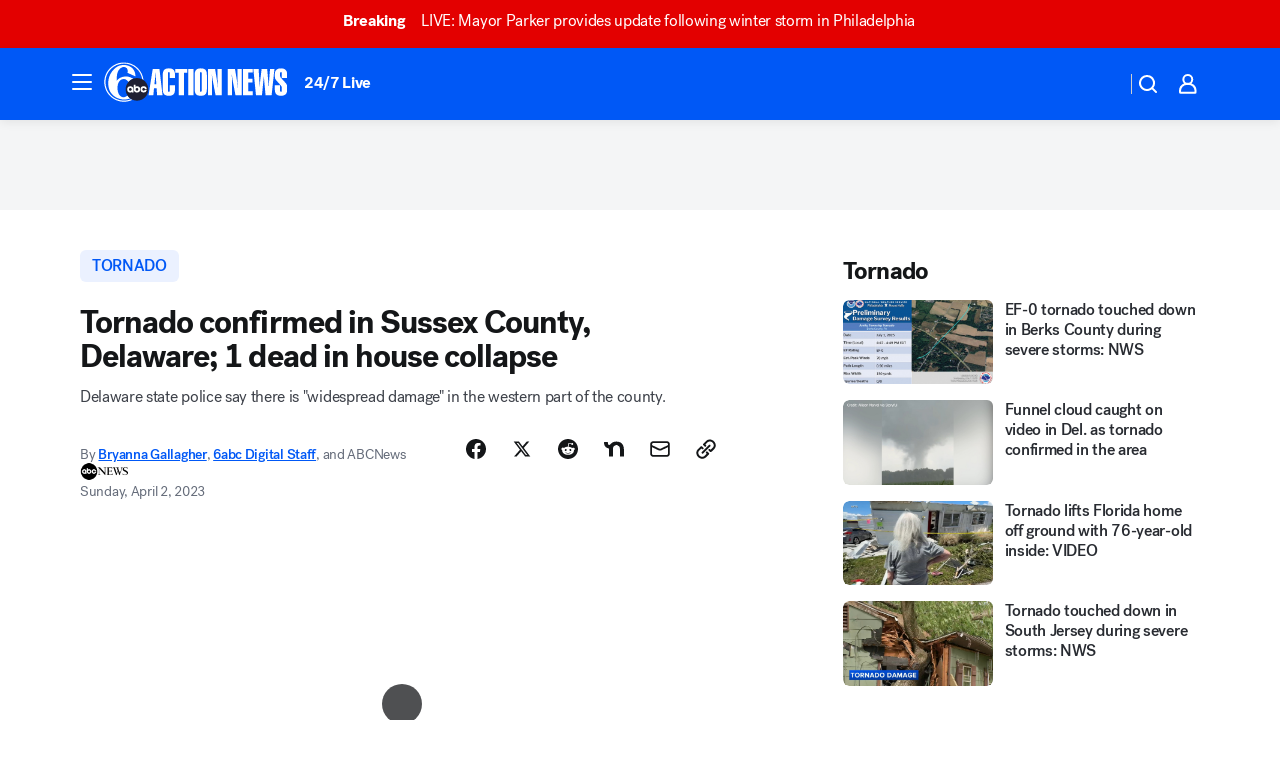

--- FILE ---
content_type: text/html; charset=utf-8
request_url: https://6abc.com/post/tornado-warning-delaware-new-jersey/13067024/?userab=abcn_du_cat_topic_feature_holdout-474*variant_b_redesign-1939%2Cabcn_popular_reads_exp-497*variant_a_control-2076%2Cabcn_ad_cadence-481*control-a-1962%2Cabcn_news_for_you_exp-496*variant_b_test-2075%2Cotv_web_content_rec-445*variant_b_less_popular_bias-1850
body_size: 69158
content:

        <!DOCTYPE html>
        <html lang="en" lang="en">
            <head>
                <!-- ABCOTV | 14ab527e1720 | 6461 | 672c08e1e439ffd1505b2db4bea08b9a6439c85c | 6abc.com | Mon, 26 Jan 2026 20:54:10 GMT -->
                <meta charSet="utf-8" />
                <meta name="viewport" content="initial-scale=1.0, maximum-scale=3.0, user-scalable=yes" />
                <meta http-equiv="x-ua-compatible" content="IE=edge,chrome=1" />
                <meta property="og:locale" content="en_US" />
                <link href="https://cdn.abcotvs.net/abcotv" rel="preconnect" crossorigin />
                
                <link data-react-helmet="true" rel="alternate" hreflang="en" href="https://6abc.com/post/tornado-warning-delaware-new-jersey/13067024/"/><link data-react-helmet="true" rel="shortcut icon" href="https://cdn.abcotvs.net/abcotv/assets/news/wpvi/images/logos/favicon.ico"/><link data-react-helmet="true" rel="manifest" href="/manifest.json"/><link data-react-helmet="true" rel="alternate" href="//6abc.com/feed/" title="6abc Philadelphia RSS" type="application/rss+xml"/><link data-react-helmet="true" rel="alternate" href="android-app://com.abclocal.wpvi.news/http/6abc.com/story/13067024"/><link data-react-helmet="true" rel="canonical" href="https://6abc.com/post/tornado-warning-delaware-new-jersey/13067024/"/><link data-react-helmet="true" href="//assets-cdn.abcotvs.net/abcotv/672c08e1e439-release-01-21-2026.8/client/abcotv/css/fusion-ff03edb4.css" rel="stylesheet"/><link data-react-helmet="true" href="//assets-cdn.abcotvs.net/abcotv/672c08e1e439-release-01-21-2026.8/client/abcotv/css/7987-3f6c1b98.css" rel="stylesheet"/><link data-react-helmet="true" href="//assets-cdn.abcotvs.net/abcotv/672c08e1e439-release-01-21-2026.8/client/abcotv/css/abcotv-fecb128a.css" rel="stylesheet"/><link data-react-helmet="true" href="//assets-cdn.abcotvs.net/abcotv/672c08e1e439-release-01-21-2026.8/client/abcotv/css/4037-607b0835.css" rel="stylesheet"/><link data-react-helmet="true" href="//assets-cdn.abcotvs.net/abcotv/672c08e1e439-release-01-21-2026.8/client/abcotv/css/1058-c22ddca8.css" rel="stylesheet"/><link data-react-helmet="true" href="//assets-cdn.abcotvs.net/abcotv/672c08e1e439-release-01-21-2026.8/client/abcotv/css/prism-story-104d8b6f.css" rel="stylesheet"/>
                <script>
                    window.__dataLayer = {"helpersEnabled":true,"page":{},"pzn":{},"site":{"device":"desktop","portal":"news"},"visitor":{}},
                        consentToken = window.localStorage.getItem('consentToken');

                    if (consentToken) {
                        console.log('consentToken', JSON.parse(consentToken))
                        window.__dataLayer.visitor = { consent : JSON.parse(consentToken) }; 
                    }
                </script>
                <script src="https://dcf.espn.com/TWDC-DTCI/prod/Bootstrap.js"></script>
                <link rel="preload" as="font" href="https://s.abcnews.com/assets/dtci/fonts/post-grotesk/PostGrotesk-Book.woff2" crossorigin>
<link rel="preload" as="font" href="https://s.abcnews.com/assets/dtci/fonts/post-grotesk/PostGrotesk-Bold.woff2" crossorigin>
<link rel="preload" as="font" href="https://s.abcnews.com/assets/dtci/fonts/post-grotesk/PostGrotesk-Medium.woff2" crossorigin>
<link rel="preload" as="font" href="https://s.abcnews.com/assets/dtci/fonts/klim/tiempos/TiemposText-Regular.woff2" crossorigin>
                <script src="//assets-cdn.abcotvs.net/abcotv/672c08e1e439-release-01-21-2026.8/client/abcotv/runtime-3c56a18c.js" defer></script><script src="//assets-cdn.abcotvs.net/abcotv/672c08e1e439-release-01-21-2026.8/client/abcotv/7987-0da20d09.js" defer></script><script src="//assets-cdn.abcotvs.net/abcotv/672c08e1e439-release-01-21-2026.8/client/abcotv/507-c7ed365d.js" defer></script><script src="//assets-cdn.abcotvs.net/abcotv/672c08e1e439-release-01-21-2026.8/client/abcotv/502-c12b28bb.js" defer></script><script src="//assets-cdn.abcotvs.net/abcotv/672c08e1e439-release-01-21-2026.8/client/abcotv/2561-2bebf93f.js" defer></script><script src="//assets-cdn.abcotvs.net/abcotv/672c08e1e439-release-01-21-2026.8/client/abcotv/8494-c13544f0.js" defer></script><script src="//assets-cdn.abcotvs.net/abcotv/672c08e1e439-release-01-21-2026.8/client/abcotv/4037-0a28bbfa.js" defer></script><script src="//assets-cdn.abcotvs.net/abcotv/672c08e1e439-release-01-21-2026.8/client/abcotv/8317-87b2f9ed.js" defer></script><script src="//assets-cdn.abcotvs.net/abcotv/672c08e1e439-release-01-21-2026.8/client/abcotv/1361-6dff86b9.js" defer></script><script src="//assets-cdn.abcotvs.net/abcotv/672c08e1e439-release-01-21-2026.8/client/abcotv/8115-0ce0b856.js" defer></script><script src="//assets-cdn.abcotvs.net/abcotv/672c08e1e439-release-01-21-2026.8/client/abcotv/9156-a35e6727.js" defer></script><script src="//assets-cdn.abcotvs.net/abcotv/672c08e1e439-release-01-21-2026.8/client/abcotv/1837-08f5fc38.js" defer></script><script src="//assets-cdn.abcotvs.net/abcotv/672c08e1e439-release-01-21-2026.8/client/abcotv/3167-3be5aec3.js" defer></script><script src="//assets-cdn.abcotvs.net/abcotv/672c08e1e439-release-01-21-2026.8/client/abcotv/8561-ef2ea49e.js" defer></script><script src="//assets-cdn.abcotvs.net/abcotv/672c08e1e439-release-01-21-2026.8/client/abcotv/1058-42fc71e2.js" defer></script>
                <link rel="prefetch" href="//assets-cdn.abcotvs.net/abcotv/672c08e1e439-release-01-21-2026.8/client/abcotv/_manifest.js" as="script" /><link rel="prefetch" href="//assets-cdn.abcotvs.net/abcotv/672c08e1e439-release-01-21-2026.8/client/abcotv/abcotv-ce2739af.js" as="script" />
<link rel="prefetch" href="//assets-cdn.abcotvs.net/abcotv/672c08e1e439-release-01-21-2026.8/client/abcotv/prism-story-1615e687.js" as="script" />
                <title data-react-helmet="true">Delaware tornado: Twister confirmed in Sussex County, 1 dead in house collapse - 6abc Philadelphia</title>
                <meta data-react-helmet="true" name="description" content="One person was killed in Sussex County, Delaware after a line of powerful storms tore through the region on Saturday night."/><meta data-react-helmet="true" name="keywords" content="tornado, tornado warning, tornado warning Delaware, tornado warning New Jersey, tornado warning Philadelphia, tornado warning Pennsylvania, tornado warning northeast, tornado watch, 13067024"/><meta data-react-helmet="true" name="tags" content="tornado,severe-weather,weather,thunderstorm,storm,storm-damage,Delaware"/><meta data-react-helmet="true" name="apple-itunes-app" content="app-id=405616387, affiliate-data=ct=wpvi-smart-banner&amp;pt=302756, app-argument=https://6abc.com/story/13067024"/><meta data-react-helmet="true" property="fb:app_id" content="2022478634557698"/><meta data-react-helmet="true" property="fb:pages" content="9335481377"/><meta data-react-helmet="true" property="og:site_name" content="6abc Philadelphia"/><meta data-react-helmet="true" property="og:url" content="https://6abc.com/post/tornado-warning-delaware-new-jersey/13067024/"/><meta data-react-helmet="true" property="og:title" content="Tornado confirmed in Sussex County, Delaware; 1 dead in house collapse"/><meta data-react-helmet="true" property="og:description" content="One person was killed in Sussex County, Delaware after a line of powerful storms tore through the region on Saturday night."/><meta data-react-helmet="true" property="og:image" content="https://cdn.abcotvs.com/dip/images/13068316_040123-wpvi-de-tornado-11pm-video-vid.jpg?w=1600"/><meta data-react-helmet="true" property="og:type" content="article"/><meta data-react-helmet="true" name="twitter:site" content="@6abc"/><meta data-react-helmet="true" name="twitter:creator" content="@6abc"/><meta data-react-helmet="true" name="twitter:url" content="https://6abc.com/post/tornado-warning-delaware-new-jersey/13067024/"/><meta data-react-helmet="true" name="twitter:title" content="Tornado confirmed in Sussex County, Delaware; 1 dead in house collapse"/><meta data-react-helmet="true" name="twitter:description" content="One person was killed in Sussex County, Delaware after a line of powerful storms tore through the region on Saturday night."/><meta data-react-helmet="true" name="twitter:card" content="summary_large_image"/><meta data-react-helmet="true" name="twitter:image" content="https://cdn.abcotvs.com/dip/images/13068316_040123-wpvi-de-tornado-11pm-video-vid.jpg?w=1600"/><meta data-react-helmet="true" name="twitter:app:name:iphone" content="wpvi"/><meta data-react-helmet="true" name="twitter:app:id:iphone" content="405616387"/><meta data-react-helmet="true" name="twitter:app:name:googleplay" content="wpvi"/><meta data-react-helmet="true" name="twitter:app:id:googleplay" content="com.abclocal.wpvi.news"/><meta data-react-helmet="true" property="article:published_time" content="2023-04-01T23:45:00Z"/><meta data-react-helmet="true" property="article:modified_time" content="2023-04-02T04:13:51Z"/><meta data-react-helmet="true" property="article:section" content="weather"/><meta data-react-helmet="true" name="title" content="Tornado confirmed in Sussex County, Delaware; 1 dead in house collapse"/><meta data-react-helmet="true" name="medium" content="website"/><meta data-react-helmet="true" name="robots" content="max-image-preview:large"/>
                <script data-react-helmet="true" src="https://scripts.webcontentassessor.com/scripts/8b062f41aa2123eae4b45b057b2832fa304ffb4946ae257580d140f996db0802"></script><script data-react-helmet="true" type="application/ld+json">{"@context":"http://schema.org/","@type":"NewsArticle","mainEntityOfPage":{"@id":"https://6abc.com/post/tornado-warning-delaware-new-jersey/13067024/","@type":"WebPage"},"about":[{"name":" tornado","@type":"Thing"}],"author":[{"name":"Bryanna Gallagher","url":"https://6abc.com/about/newsteam/bryanna-gallagher","@type":"Person"},{"name":"6abc Digital Staff","url":"https://6abc.com/about/newsteam/6abc-digital-staff","@type":"Person"},{"name":"ABCNews","@type":"Person"}],"dateline":"SUSSEX CO., Delaware","dateModified":"2023-04-02T04:13:51.000Z","datePublished":"2023-04-02T04:13:55.000Z","description":"Delaware state police say there is \"widespread damage\" in the western part of the county.","headline":"Tornado confirmed in Sussex County, Delaware; 1 dead in house collapse","mentions":[{"name":" WEATHER","@type":"Thing"},{"name":" DELAWARE","@type":"Thing"},{"name":" TORNADO","@type":"Thing"},{"name":" SEVERE WEATHER","@type":"Thing"},{"name":" THUNDERSTORM","@type":"Thing"},{"name":" STORM","@type":"Thing"},{"name":" STORM DAMAGE","@type":"Thing"}],"publisher":{"name":"","logo":{"url":"","width":0,"height":0,"@type":"ImageObject"},"@type":"Organization"}}</script>
                
                <script data-rum-type="legacy" data-rum-pct="100">(() => {function gc(n){n=document.cookie.match("(^|;) ?"+n+"=([^;]*)(;|$)");return n?n[2]:null}function sc(n){document.cookie=n}function smpl(n){n/=100;return!!n&&Math.random()<=n}var _nr=!1,_nrCookie=gc("_nr");null!==_nrCookie?"1"===_nrCookie&&(_nr=!0):smpl(100)?(_nr=!0,sc("_nr=1; path=/")):(_nr=!1,sc("_nr=0; path=/"));_nr && (() => {;window.NREUM||(NREUM={});NREUM.init={distributed_tracing:{enabled:true},privacy:{cookies_enabled:true},ajax:{deny_list:["bam.nr-data.net"]}};;NREUM.info = {"beacon":"bam.nr-data.net","errorBeacon":"bam.nr-data.net","sa":1,"licenseKey":"5985ced6ff","applicationID":"367459870"};__nr_require=function(t,e,n){function r(n){if(!e[n]){var o=e[n]={exports:{}};t[n][0].call(o.exports,function(e){var o=t[n][1][e];return r(o||e)},o,o.exports)}return e[n].exports}if("function"==typeof __nr_require)return __nr_require;for(var o=0;o<n.length;o++)r(n[o]);return r}({1:[function(t,e,n){function r(t){try{s.console&&console.log(t)}catch(e){}}var o,i=t("ee"),a=t(31),s={};try{o=localStorage.getItem("__nr_flags").split(","),console&&"function"==typeof console.log&&(s.console=!0,o.indexOf("dev")!==-1&&(s.dev=!0),o.indexOf("nr_dev")!==-1&&(s.nrDev=!0))}catch(c){}s.nrDev&&i.on("internal-error",function(t){r(t.stack)}),s.dev&&i.on("fn-err",function(t,e,n){r(n.stack)}),s.dev&&(r("NR AGENT IN DEVELOPMENT MODE"),r("flags: "+a(s,function(t,e){return t}).join(", ")))},{}],2:[function(t,e,n){function r(t,e,n,r,s){try{l?l-=1:o(s||new UncaughtException(t,e,n),!0)}catch(f){try{i("ierr",[f,c.now(),!0])}catch(d){}}return"function"==typeof u&&u.apply(this,a(arguments))}function UncaughtException(t,e,n){this.message=t||"Uncaught error with no additional information",this.sourceURL=e,this.line=n}function o(t,e){var n=e?null:c.now();i("err",[t,n])}var i=t("handle"),a=t(32),s=t("ee"),c=t("loader"),f=t("gos"),u=window.onerror,d=!1,p="nr@seenError";if(!c.disabled){var l=0;c.features.err=!0,t(1),window.onerror=r;try{throw new Error}catch(h){"stack"in h&&(t(14),t(13),"addEventListener"in window&&t(7),c.xhrWrappable&&t(15),d=!0)}s.on("fn-start",function(t,e,n){d&&(l+=1)}),s.on("fn-err",function(t,e,n){d&&!n[p]&&(f(n,p,function(){return!0}),this.thrown=!0,o(n))}),s.on("fn-end",function(){d&&!this.thrown&&l>0&&(l-=1)}),s.on("internal-error",function(t){i("ierr",[t,c.now(),!0])})}},{}],3:[function(t,e,n){var r=t("loader");r.disabled||(r.features.ins=!0)},{}],4:[function(t,e,n){function r(){U++,L=g.hash,this[u]=y.now()}function o(){U--,g.hash!==L&&i(0,!0);var t=y.now();this[h]=~~this[h]+t-this[u],this[d]=t}function i(t,e){E.emit("newURL",[""+g,e])}function a(t,e){t.on(e,function(){this[e]=y.now()})}var s="-start",c="-end",f="-body",u="fn"+s,d="fn"+c,p="cb"+s,l="cb"+c,h="jsTime",m="fetch",v="addEventListener",w=window,g=w.location,y=t("loader");if(w[v]&&y.xhrWrappable&&!y.disabled){var x=t(11),b=t(12),E=t(9),R=t(7),O=t(14),T=t(8),S=t(15),P=t(10),M=t("ee"),C=M.get("tracer"),N=t(23);t(17),y.features.spa=!0;var L,U=0;M.on(u,r),b.on(p,r),P.on(p,r),M.on(d,o),b.on(l,o),P.on(l,o),M.buffer([u,d,"xhr-resolved"]),R.buffer([u]),O.buffer(["setTimeout"+c,"clearTimeout"+s,u]),S.buffer([u,"new-xhr","send-xhr"+s]),T.buffer([m+s,m+"-done",m+f+s,m+f+c]),E.buffer(["newURL"]),x.buffer([u]),b.buffer(["propagate",p,l,"executor-err","resolve"+s]),C.buffer([u,"no-"+u]),P.buffer(["new-jsonp","cb-start","jsonp-error","jsonp-end"]),a(T,m+s),a(T,m+"-done"),a(P,"new-jsonp"),a(P,"jsonp-end"),a(P,"cb-start"),E.on("pushState-end",i),E.on("replaceState-end",i),w[v]("hashchange",i,N(!0)),w[v]("load",i,N(!0)),w[v]("popstate",function(){i(0,U>1)},N(!0))}},{}],5:[function(t,e,n){function r(){var t=new PerformanceObserver(function(t,e){var n=t.getEntries();s(v,[n])});try{t.observe({entryTypes:["resource"]})}catch(e){}}function o(t){if(s(v,[window.performance.getEntriesByType(w)]),window.performance["c"+p])try{window.performance[h](m,o,!1)}catch(t){}else try{window.performance[h]("webkit"+m,o,!1)}catch(t){}}function i(t){}if(window.performance&&window.performance.timing&&window.performance.getEntriesByType){var a=t("ee"),s=t("handle"),c=t(14),f=t(13),u=t(6),d=t(23),p="learResourceTimings",l="addEventListener",h="removeEventListener",m="resourcetimingbufferfull",v="bstResource",w="resource",g="-start",y="-end",x="fn"+g,b="fn"+y,E="bstTimer",R="pushState",O=t("loader");if(!O.disabled){O.features.stn=!0,t(9),"addEventListener"in window&&t(7);var T=NREUM.o.EV;a.on(x,function(t,e){var n=t[0];n instanceof T&&(this.bstStart=O.now())}),a.on(b,function(t,e){var n=t[0];n instanceof T&&s("bst",[n,e,this.bstStart,O.now()])}),c.on(x,function(t,e,n){this.bstStart=O.now(),this.bstType=n}),c.on(b,function(t,e){s(E,[e,this.bstStart,O.now(),this.bstType])}),f.on(x,function(){this.bstStart=O.now()}),f.on(b,function(t,e){s(E,[e,this.bstStart,O.now(),"requestAnimationFrame"])}),a.on(R+g,function(t){this.time=O.now(),this.startPath=location.pathname+location.hash}),a.on(R+y,function(t){s("bstHist",[location.pathname+location.hash,this.startPath,this.time])}),u()?(s(v,[window.performance.getEntriesByType("resource")]),r()):l in window.performance&&(window.performance["c"+p]?window.performance[l](m,o,d(!1)):window.performance[l]("webkit"+m,o,d(!1))),document[l]("scroll",i,d(!1)),document[l]("keypress",i,d(!1)),document[l]("click",i,d(!1))}}},{}],6:[function(t,e,n){e.exports=function(){return"PerformanceObserver"in window&&"function"==typeof window.PerformanceObserver}},{}],7:[function(t,e,n){function r(t){for(var e=t;e&&!e.hasOwnProperty(u);)e=Object.getPrototypeOf(e);e&&o(e)}function o(t){s.inPlace(t,[u,d],"-",i)}function i(t,e){return t[1]}var a=t("ee").get("events"),s=t("wrap-function")(a,!0),c=t("gos"),f=XMLHttpRequest,u="addEventListener",d="removeEventListener";e.exports=a,"getPrototypeOf"in Object?(r(document),r(window),r(f.prototype)):f.prototype.hasOwnProperty(u)&&(o(window),o(f.prototype)),a.on(u+"-start",function(t,e){var n=t[1];if(null!==n&&("function"==typeof n||"object"==typeof n)){var r=c(n,"nr@wrapped",function(){function t(){if("function"==typeof n.handleEvent)return n.handleEvent.apply(n,arguments)}var e={object:t,"function":n}[typeof n];return e?s(e,"fn-",null,e.name||"anonymous"):n});this.wrapped=t[1]=r}}),a.on(d+"-start",function(t){t[1]=this.wrapped||t[1]})},{}],8:[function(t,e,n){function r(t,e,n){var r=t[e];"function"==typeof r&&(t[e]=function(){var t=i(arguments),e={};o.emit(n+"before-start",[t],e);var a;e[m]&&e[m].dt&&(a=e[m].dt);var s=r.apply(this,t);return o.emit(n+"start",[t,a],s),s.then(function(t){return o.emit(n+"end",[null,t],s),t},function(t){throw o.emit(n+"end",[t],s),t})})}var o=t("ee").get("fetch"),i=t(32),a=t(31);e.exports=o;var s=window,c="fetch-",f=c+"body-",u=["arrayBuffer","blob","json","text","formData"],d=s.Request,p=s.Response,l=s.fetch,h="prototype",m="nr@context";d&&p&&l&&(a(u,function(t,e){r(d[h],e,f),r(p[h],e,f)}),r(s,"fetch",c),o.on(c+"end",function(t,e){var n=this;if(e){var r=e.headers.get("content-length");null!==r&&(n.rxSize=r),o.emit(c+"done",[null,e],n)}else o.emit(c+"done",[t],n)}))},{}],9:[function(t,e,n){var r=t("ee").get("history"),o=t("wrap-function")(r);e.exports=r;var i=window.history&&window.history.constructor&&window.history.constructor.prototype,a=window.history;i&&i.pushState&&i.replaceState&&(a=i),o.inPlace(a,["pushState","replaceState"],"-")},{}],10:[function(t,e,n){function r(t){function e(){f.emit("jsonp-end",[],l),t.removeEventListener("load",e,c(!1)),t.removeEventListener("error",n,c(!1))}function n(){f.emit("jsonp-error",[],l),f.emit("jsonp-end",[],l),t.removeEventListener("load",e,c(!1)),t.removeEventListener("error",n,c(!1))}var r=t&&"string"==typeof t.nodeName&&"script"===t.nodeName.toLowerCase();if(r){var o="function"==typeof t.addEventListener;if(o){var a=i(t.src);if(a){var d=s(a),p="function"==typeof d.parent[d.key];if(p){var l={};u.inPlace(d.parent,[d.key],"cb-",l),t.addEventListener("load",e,c(!1)),t.addEventListener("error",n,c(!1)),f.emit("new-jsonp",[t.src],l)}}}}}function o(){return"addEventListener"in window}function i(t){var e=t.match(d);return e?e[1]:null}function a(t,e){var n=t.match(l),r=n[1],o=n[3];return o?a(o,e[r]):e[r]}function s(t){var e=t.match(p);return e&&e.length>=3?{key:e[2],parent:a(e[1],window)}:{key:t,parent:window}}var c=t(23),f=t("ee").get("jsonp"),u=t("wrap-function")(f);if(e.exports=f,o()){var d=/[?&](?:callback|cb)=([^&#]+)/,p=/(.*).([^.]+)/,l=/^(w+)(.|$)(.*)$/,h=["appendChild","insertBefore","replaceChild"];Node&&Node.prototype&&Node.prototype.appendChild?u.inPlace(Node.prototype,h,"dom-"):(u.inPlace(HTMLElement.prototype,h,"dom-"),u.inPlace(HTMLHeadElement.prototype,h,"dom-"),u.inPlace(HTMLBodyElement.prototype,h,"dom-")),f.on("dom-start",function(t){r(t[0])})}},{}],11:[function(t,e,n){var r=t("ee").get("mutation"),o=t("wrap-function")(r),i=NREUM.o.MO;e.exports=r,i&&(window.MutationObserver=function(t){return this instanceof i?new i(o(t,"fn-")):i.apply(this,arguments)},MutationObserver.prototype=i.prototype)},{}],12:[function(t,e,n){function r(t){var e=i.context(),n=s(t,"executor-",e,null,!1),r=new f(n);return i.context(r).getCtx=function(){return e},r}var o=t("wrap-function"),i=t("ee").get("promise"),a=t("ee").getOrSetContext,s=o(i),c=t(31),f=NREUM.o.PR;e.exports=i,f&&(window.Promise=r,["all","race"].forEach(function(t){var e=f[t];f[t]=function(n){function r(t){return function(){i.emit("propagate",[null,!o],a,!1,!1),o=o||!t}}var o=!1;c(n,function(e,n){Promise.resolve(n).then(r("all"===t),r(!1))});var a=e.apply(f,arguments),s=f.resolve(a);return s}}),["resolve","reject"].forEach(function(t){var e=f[t];f[t]=function(t){var n=e.apply(f,arguments);return t!==n&&i.emit("propagate",[t,!0],n,!1,!1),n}}),f.prototype["catch"]=function(t){return this.then(null,t)},f.prototype=Object.create(f.prototype,{constructor:{value:r}}),c(Object.getOwnPropertyNames(f),function(t,e){try{r[e]=f[e]}catch(n){}}),o.wrapInPlace(f.prototype,"then",function(t){return function(){var e=this,n=o.argsToArray.apply(this,arguments),r=a(e);r.promise=e,n[0]=s(n[0],"cb-",r,null,!1),n[1]=s(n[1],"cb-",r,null,!1);var c=t.apply(this,n);return r.nextPromise=c,i.emit("propagate",[e,!0],c,!1,!1),c}}),i.on("executor-start",function(t){t[0]=s(t[0],"resolve-",this,null,!1),t[1]=s(t[1],"resolve-",this,null,!1)}),i.on("executor-err",function(t,e,n){t[1](n)}),i.on("cb-end",function(t,e,n){i.emit("propagate",[n,!0],this.nextPromise,!1,!1)}),i.on("propagate",function(t,e,n){this.getCtx&&!e||(this.getCtx=function(){if(t instanceof Promise)var e=i.context(t);return e&&e.getCtx?e.getCtx():this})}),r.toString=function(){return""+f})},{}],13:[function(t,e,n){var r=t("ee").get("raf"),o=t("wrap-function")(r),i="equestAnimationFrame";e.exports=r,o.inPlace(window,["r"+i,"mozR"+i,"webkitR"+i,"msR"+i],"raf-"),r.on("raf-start",function(t){t[0]=o(t[0],"fn-")})},{}],14:[function(t,e,n){function r(t,e,n){t[0]=a(t[0],"fn-",null,n)}function o(t,e,n){this.method=n,this.timerDuration=isNaN(t[1])?0:+t[1],t[0]=a(t[0],"fn-",this,n)}var i=t("ee").get("timer"),a=t("wrap-function")(i),s="setTimeout",c="setInterval",f="clearTimeout",u="-start",d="-";e.exports=i,a.inPlace(window,[s,"setImmediate"],s+d),a.inPlace(window,[c],c+d),a.inPlace(window,[f,"clearImmediate"],f+d),i.on(c+u,r),i.on(s+u,o)},{}],15:[function(t,e,n){function r(t,e){d.inPlace(e,["onreadystatechange"],"fn-",s)}function o(){var t=this,e=u.context(t);t.readyState>3&&!e.resolved&&(e.resolved=!0,u.emit("xhr-resolved",[],t)),d.inPlace(t,y,"fn-",s)}function i(t){x.push(t),m&&(E?E.then(a):w?w(a):(R=-R,O.data=R))}function a(){for(var t=0;t<x.length;t++)r([],x[t]);x.length&&(x=[])}function s(t,e){return e}function c(t,e){for(var n in t)e[n]=t[n];return e}t(7);var f=t("ee"),u=f.get("xhr"),d=t("wrap-function")(u),p=t(23),l=NREUM.o,h=l.XHR,m=l.MO,v=l.PR,w=l.SI,g="readystatechange",y=["onload","onerror","onabort","onloadstart","onloadend","onprogress","ontimeout"],x=[];e.exports=u;var b=window.XMLHttpRequest=function(t){var e=new h(t);try{u.emit("new-xhr",[e],e),e.addEventListener(g,o,p(!1))}catch(n){try{u.emit("internal-error",[n])}catch(r){}}return e};if(c(h,b),b.prototype=h.prototype,d.inPlace(b.prototype,["open","send"],"-xhr-",s),u.on("send-xhr-start",function(t,e){r(t,e),i(e)}),u.on("open-xhr-start",r),m){var E=v&&v.resolve();if(!w&&!v){var R=1,O=document.createTextNode(R);new m(a).observe(O,{characterData:!0})}}else f.on("fn-end",function(t){t[0]&&t[0].type===g||a()})},{}],16:[function(t,e,n){function r(t){if(!s(t))return null;var e=window.NREUM;if(!e.loader_config)return null;var n=(e.loader_config.accountID||"").toString()||null,r=(e.loader_config.agentID||"").toString()||null,f=(e.loader_config.trustKey||"").toString()||null;if(!n||!r)return null;var h=l.generateSpanId(),m=l.generateTraceId(),v=Date.now(),w={spanId:h,traceId:m,timestamp:v};return(t.sameOrigin||c(t)&&p())&&(w.traceContextParentHeader=o(h,m),w.traceContextStateHeader=i(h,v,n,r,f)),(t.sameOrigin&&!u()||!t.sameOrigin&&c(t)&&d())&&(w.newrelicHeader=a(h,m,v,n,r,f)),w}function o(t,e){return"00-"+e+"-"+t+"-01"}function i(t,e,n,r,o){var i=0,a="",s=1,c="",f="";return o+"@nr="+i+"-"+s+"-"+n+"-"+r+"-"+t+"-"+a+"-"+c+"-"+f+"-"+e}function a(t,e,n,r,o,i){var a="btoa"in window&&"function"==typeof window.btoa;if(!a)return null;var s={v:[0,1],d:{ty:"Browser",ac:r,ap:o,id:t,tr:e,ti:n}};return i&&r!==i&&(s.d.tk=i),btoa(JSON.stringify(s))}function s(t){return f()&&c(t)}function c(t){var e=!1,n={};if("init"in NREUM&&"distributed_tracing"in NREUM.init&&(n=NREUM.init.distributed_tracing),t.sameOrigin)e=!0;else if(n.allowed_origins instanceof Array)for(var r=0;r<n.allowed_origins.length;r++){var o=h(n.allowed_origins[r]);if(t.hostname===o.hostname&&t.protocol===o.protocol&&t.port===o.port){e=!0;break}}return e}function f(){return"init"in NREUM&&"distributed_tracing"in NREUM.init&&!!NREUM.init.distributed_tracing.enabled}function u(){return"init"in NREUM&&"distributed_tracing"in NREUM.init&&!!NREUM.init.distributed_tracing.exclude_newrelic_header}function d(){return"init"in NREUM&&"distributed_tracing"in NREUM.init&&NREUM.init.distributed_tracing.cors_use_newrelic_header!==!1}function p(){return"init"in NREUM&&"distributed_tracing"in NREUM.init&&!!NREUM.init.distributed_tracing.cors_use_tracecontext_headers}var l=t(28),h=t(18);e.exports={generateTracePayload:r,shouldGenerateTrace:s}},{}],17:[function(t,e,n){function r(t){var e=this.params,n=this.metrics;if(!this.ended){this.ended=!0;for(var r=0;r<p;r++)t.removeEventListener(d[r],this.listener,!1);return e.protocol&&"data"===e.protocol?void g("Ajax/DataUrl/Excluded"):void(e.aborted||(n.duration=a.now()-this.startTime,this.loadCaptureCalled||4!==t.readyState?null==e.status&&(e.status=0):i(this,t),n.cbTime=this.cbTime,s("xhr",[e,n,this.startTime,this.endTime,"xhr"],this)))}}function o(t,e){var n=c(e),r=t.params;r.hostname=n.hostname,r.port=n.port,r.protocol=n.protocol,r.host=n.hostname+":"+n.port,r.pathname=n.pathname,t.parsedOrigin=n,t.sameOrigin=n.sameOrigin}function i(t,e){t.params.status=e.status;var n=v(e,t.lastSize);if(n&&(t.metrics.rxSize=n),t.sameOrigin){var r=e.getResponseHeader("X-NewRelic-App-Data");r&&(t.params.cat=r.split(", ").pop())}t.loadCaptureCalled=!0}var a=t("loader");if(a.xhrWrappable&&!a.disabled){var s=t("handle"),c=t(18),f=t(16).generateTracePayload,u=t("ee"),d=["load","error","abort","timeout"],p=d.length,l=t("id"),h=t(24),m=t(22),v=t(19),w=t(23),g=t(25).recordSupportability,y=NREUM.o.REQ,x=window.XMLHttpRequest;a.features.xhr=!0,t(15),t(8),u.on("new-xhr",function(t){var e=this;e.totalCbs=0,e.called=0,e.cbTime=0,e.end=r,e.ended=!1,e.xhrGuids={},e.lastSize=null,e.loadCaptureCalled=!1,e.params=this.params||{},e.metrics=this.metrics||{},t.addEventListener("load",function(n){i(e,t)},w(!1)),h&&(h>34||h<10)||t.addEventListener("progress",function(t){e.lastSize=t.loaded},w(!1))}),u.on("open-xhr-start",function(t){this.params={method:t[0]},o(this,t[1]),this.metrics={}}),u.on("open-xhr-end",function(t,e){"loader_config"in NREUM&&"xpid"in NREUM.loader_config&&this.sameOrigin&&e.setRequestHeader("X-NewRelic-ID",NREUM.loader_config.xpid);var n=f(this.parsedOrigin);if(n){var r=!1;n.newrelicHeader&&(e.setRequestHeader("newrelic",n.newrelicHeader),r=!0),n.traceContextParentHeader&&(e.setRequestHeader("traceparent",n.traceContextParentHeader),n.traceContextStateHeader&&e.setRequestHeader("tracestate",n.traceContextStateHeader),r=!0),r&&(this.dt=n)}}),u.on("send-xhr-start",function(t,e){var n=this.metrics,r=t[0],o=this;if(n&&r){var i=m(r);i&&(n.txSize=i)}this.startTime=a.now(),this.listener=function(t){try{"abort"!==t.type||o.loadCaptureCalled||(o.params.aborted=!0),("load"!==t.type||o.called===o.totalCbs&&(o.onloadCalled||"function"!=typeof e.onload))&&o.end(e)}catch(n){try{u.emit("internal-error",[n])}catch(r){}}};for(var s=0;s<p;s++)e.addEventListener(d[s],this.listener,w(!1))}),u.on("xhr-cb-time",function(t,e,n){this.cbTime+=t,e?this.onloadCalled=!0:this.called+=1,this.called!==this.totalCbs||!this.onloadCalled&&"function"==typeof n.onload||this.end(n)}),u.on("xhr-load-added",function(t,e){var n=""+l(t)+!!e;this.xhrGuids&&!this.xhrGuids[n]&&(this.xhrGuids[n]=!0,this.totalCbs+=1)}),u.on("xhr-load-removed",function(t,e){var n=""+l(t)+!!e;this.xhrGuids&&this.xhrGuids[n]&&(delete this.xhrGuids[n],this.totalCbs-=1)}),u.on("xhr-resolved",function(){this.endTime=a.now()}),u.on("addEventListener-end",function(t,e){e instanceof x&&"load"===t[0]&&u.emit("xhr-load-added",[t[1],t[2]],e)}),u.on("removeEventListener-end",function(t,e){e instanceof x&&"load"===t[0]&&u.emit("xhr-load-removed",[t[1],t[2]],e)}),u.on("fn-start",function(t,e,n){e instanceof x&&("onload"===n&&(this.onload=!0),("load"===(t[0]&&t[0].type)||this.onload)&&(this.xhrCbStart=a.now()))}),u.on("fn-end",function(t,e){this.xhrCbStart&&u.emit("xhr-cb-time",[a.now()-this.xhrCbStart,this.onload,e],e)}),u.on("fetch-before-start",function(t){function e(t,e){var n=!1;return e.newrelicHeader&&(t.set("newrelic",e.newrelicHeader),n=!0),e.traceContextParentHeader&&(t.set("traceparent",e.traceContextParentHeader),e.traceContextStateHeader&&t.set("tracestate",e.traceContextStateHeader),n=!0),n}var n,r=t[1]||{};"string"==typeof t[0]?n=t[0]:t[0]&&t[0].url?n=t[0].url:window.URL&&t[0]&&t[0]instanceof URL&&(n=t[0].href),n&&(this.parsedOrigin=c(n),this.sameOrigin=this.parsedOrigin.sameOrigin);var o=f(this.parsedOrigin);if(o&&(o.newrelicHeader||o.traceContextParentHeader))if("string"==typeof t[0]||window.URL&&t[0]&&t[0]instanceof URL){var i={};for(var a in r)i[a]=r[a];i.headers=new Headers(r.headers||{}),e(i.headers,o)&&(this.dt=o),t.length>1?t[1]=i:t.push(i)}else t[0]&&t[0].headers&&e(t[0].headers,o)&&(this.dt=o)}),u.on("fetch-start",function(t,e){this.params={},this.metrics={},this.startTime=a.now(),this.dt=e,t.length>=1&&(this.target=t[0]),t.length>=2&&(this.opts=t[1]);var n,r=this.opts||{},i=this.target;if("string"==typeof i?n=i:"object"==typeof i&&i instanceof y?n=i.url:window.URL&&"object"==typeof i&&i instanceof URL&&(n=i.href),o(this,n),"data"!==this.params.protocol){var s=(""+(i&&i instanceof y&&i.method||r.method||"GET")).toUpperCase();this.params.method=s,this.txSize=m(r.body)||0}}),u.on("fetch-done",function(t,e){if(this.endTime=a.now(),this.params||(this.params={}),"data"===this.params.protocol)return void g("Ajax/DataUrl/Excluded");this.params.status=e?e.status:0;var n;"string"==typeof this.rxSize&&this.rxSize.length>0&&(n=+this.rxSize);var r={txSize:this.txSize,rxSize:n,duration:a.now()-this.startTime};s("xhr",[this.params,r,this.startTime,this.endTime,"fetch"],this)})}},{}],18:[function(t,e,n){var r={};e.exports=function(t){if(t in r)return r[t];if(0===(t||"").indexOf("data:"))return{protocol:"data"};var e=document.createElement("a"),n=window.location,o={};e.href=t,o.port=e.port;var i=e.href.split("://");!o.port&&i[1]&&(o.port=i[1].split("/")[0].split("@").pop().split(":")[1]),o.port&&"0"!==o.port||(o.port="https"===i[0]?"443":"80"),o.hostname=e.hostname||n.hostname,o.pathname=e.pathname,o.protocol=i[0],"/"!==o.pathname.charAt(0)&&(o.pathname="/"+o.pathname);var a=!e.protocol||":"===e.protocol||e.protocol===n.protocol,s=e.hostname===document.domain&&e.port===n.port;return o.sameOrigin=a&&(!e.hostname||s),"/"===o.pathname&&(r[t]=o),o}},{}],19:[function(t,e,n){function r(t,e){var n=t.responseType;return"json"===n&&null!==e?e:"arraybuffer"===n||"blob"===n||"json"===n?o(t.response):"text"===n||""===n||void 0===n?o(t.responseText):void 0}var o=t(22);e.exports=r},{}],20:[function(t,e,n){function r(){}function o(t,e,n,r){return function(){return u.recordSupportability("API/"+e+"/called"),i(t+e,[f.now()].concat(s(arguments)),n?null:this,r),n?void 0:this}}var i=t("handle"),a=t(31),s=t(32),c=t("ee").get("tracer"),f=t("loader"),u=t(25),d=NREUM;"undefined"==typeof window.newrelic&&(newrelic=d);var p=["setPageViewName","setCustomAttribute","setErrorHandler","finished","addToTrace","inlineHit","addRelease"],l="api-",h=l+"ixn-";a(p,function(t,e){d[e]=o(l,e,!0,"api")}),d.addPageAction=o(l,"addPageAction",!0),d.setCurrentRouteName=o(l,"routeName",!0),e.exports=newrelic,d.interaction=function(){return(new r).get()};var m=r.prototype={createTracer:function(t,e){var n={},r=this,o="function"==typeof e;return i(h+"tracer",[f.now(),t,n],r),function(){if(c.emit((o?"":"no-")+"fn-start",[f.now(),r,o],n),o)try{return e.apply(this,arguments)}catch(t){throw c.emit("fn-err",[arguments,this,t],n),t}finally{c.emit("fn-end",[f.now()],n)}}}};a("actionText,setName,setAttribute,save,ignore,onEnd,getContext,end,get".split(","),function(t,e){m[e]=o(h,e)}),newrelic.noticeError=function(t,e){"string"==typeof t&&(t=new Error(t)),u.recordSupportability("API/noticeError/called"),i("err",[t,f.now(),!1,e])}},{}],21:[function(t,e,n){function r(t){if(NREUM.init){for(var e=NREUM.init,n=t.split("."),r=0;r<n.length-1;r++)if(e=e[n[r]],"object"!=typeof e)return;return e=e[n[n.length-1]]}}e.exports={getConfiguration:r}},{}],22:[function(t,e,n){e.exports=function(t){if("string"==typeof t&&t.length)return t.length;if("object"==typeof t){if("undefined"!=typeof ArrayBuffer&&t instanceof ArrayBuffer&&t.byteLength)return t.byteLength;if("undefined"!=typeof Blob&&t instanceof Blob&&t.size)return t.size;if(!("undefined"!=typeof FormData&&t instanceof FormData))try{return JSON.stringify(t).length}catch(e){return}}}},{}],23:[function(t,e,n){var r=!1;try{var o=Object.defineProperty({},"passive",{get:function(){r=!0}});window.addEventListener("testPassive",null,o),window.removeEventListener("testPassive",null,o)}catch(i){}e.exports=function(t){return r?{passive:!0,capture:!!t}:!!t}},{}],24:[function(t,e,n){var r=0,o=navigator.userAgent.match(/Firefox[/s](d+.d+)/);o&&(r=+o[1]),e.exports=r},{}],25:[function(t,e,n){function r(t,e){var n=[a,t,{name:t},e];return i("storeMetric",n,null,"api"),n}function o(t,e){var n=[s,t,{name:t},e];return i("storeEventMetrics",n,null,"api"),n}var i=t("handle"),a="sm",s="cm";e.exports={constants:{SUPPORTABILITY_METRIC:a,CUSTOM_METRIC:s},recordSupportability:r,recordCustom:o}},{}],26:[function(t,e,n){function r(){return s.exists&&performance.now?Math.round(performance.now()):(i=Math.max((new Date).getTime(),i))-a}function o(){return i}var i=(new Date).getTime(),a=i,s=t(33);e.exports=r,e.exports.offset=a,e.exports.getLastTimestamp=o},{}],27:[function(t,e,n){function r(t,e){var n=t.getEntries();n.forEach(function(t){"first-paint"===t.name?l("timing",["fp",Math.floor(t.startTime)]):"first-contentful-paint"===t.name&&l("timing",["fcp",Math.floor(t.startTime)])})}function o(t,e){var n=t.getEntries();if(n.length>0){var r=n[n.length-1];if(f&&f<r.startTime)return;var o=[r],i=a({});i&&o.push(i),l("lcp",o)}}function i(t){t.getEntries().forEach(function(t){t.hadRecentInput||l("cls",[t])})}function a(t){var e=navigator.connection||navigator.mozConnection||navigator.webkitConnection;if(e)return e.type&&(t["net-type"]=e.type),e.effectiveType&&(t["net-etype"]=e.effectiveType),e.rtt&&(t["net-rtt"]=e.rtt),e.downlink&&(t["net-dlink"]=e.downlink),t}function s(t){if(t instanceof w&&!y){var e=Math.round(t.timeStamp),n={type:t.type};a(n),e<=h.now()?n.fid=h.now()-e:e>h.offset&&e<=Date.now()?(e-=h.offset,n.fid=h.now()-e):e=h.now(),y=!0,l("timing",["fi",e,n])}}function c(t){"hidden"===t&&(f=h.now(),l("pageHide",[f]))}if(!("init"in NREUM&&"page_view_timing"in NREUM.init&&"enabled"in NREUM.init.page_view_timing&&NREUM.init.page_view_timing.enabled===!1)){var f,u,d,p,l=t("handle"),h=t("loader"),m=t(30),v=t(23),w=NREUM.o.EV;if("PerformanceObserver"in window&&"function"==typeof window.PerformanceObserver){u=new PerformanceObserver(r);try{u.observe({entryTypes:["paint"]})}catch(g){}d=new PerformanceObserver(o);try{d.observe({entryTypes:["largest-contentful-paint"]})}catch(g){}p=new PerformanceObserver(i);try{p.observe({type:"layout-shift",buffered:!0})}catch(g){}}if("addEventListener"in document){var y=!1,x=["click","keydown","mousedown","pointerdown","touchstart"];x.forEach(function(t){document.addEventListener(t,s,v(!1))})}m(c)}},{}],28:[function(t,e,n){function r(){function t(){return e?15&e[n++]:16*Math.random()|0}var e=null,n=0,r=window.crypto||window.msCrypto;r&&r.getRandomValues&&(e=r.getRandomValues(new Uint8Array(31)));for(var o,i="xxxxxxxx-xxxx-4xxx-yxxx-xxxxxxxxxxxx",a="",s=0;s<i.length;s++)o=i[s],"x"===o?a+=t().toString(16):"y"===o?(o=3&t()|8,a+=o.toString(16)):a+=o;return a}function o(){return a(16)}function i(){return a(32)}function a(t){function e(){return n?15&n[r++]:16*Math.random()|0}var n=null,r=0,o=window.crypto||window.msCrypto;o&&o.getRandomValues&&Uint8Array&&(n=o.getRandomValues(new Uint8Array(t)));for(var i=[],a=0;a<t;a++)i.push(e().toString(16));return i.join("")}e.exports={generateUuid:r,generateSpanId:o,generateTraceId:i}},{}],29:[function(t,e,n){function r(t,e){if(!o)return!1;if(t!==o)return!1;if(!e)return!0;if(!i)return!1;for(var n=i.split("."),r=e.split("."),a=0;a<r.length;a++)if(r[a]!==n[a])return!1;return!0}var o=null,i=null,a=/Version\/(\S+)\s+Safari/;if(navigator.userAgent){var s=navigator.userAgent,c=s.match(a);c&&s.indexOf("Chrome")===-1&&s.indexOf("Chromium")===-1&&(o="Safari",i=c[1])}e.exports={agent:o,version:i,match:r}},{}],30:[function(t,e,n){function r(t){function e(){t(s&&document[s]?document[s]:document[i]?"hidden":"visible")}"addEventListener"in document&&a&&document.addEventListener(a,e,o(!1))}var o=t(23);e.exports=r;var i,a,s;"undefined"!=typeof document.hidden?(i="hidden",a="visibilitychange",s="visibilityState"):"undefined"!=typeof document.msHidden?(i="msHidden",a="msvisibilitychange"):"undefined"!=typeof document.webkitHidden&&(i="webkitHidden",a="webkitvisibilitychange",s="webkitVisibilityState")},{}],31:[function(t,e,n){function r(t,e){var n=[],r="",i=0;for(r in t)o.call(t,r)&&(n[i]=e(r,t[r]),i+=1);return n}var o=Object.prototype.hasOwnProperty;e.exports=r},{}],32:[function(t,e,n){function r(t,e,n){e||(e=0),"undefined"==typeof n&&(n=t?t.length:0);for(var r=-1,o=n-e||0,i=Array(o<0?0:o);++r<o;)i[r]=t[e+r];return i}e.exports=r},{}],33:[function(t,e,n){e.exports={exists:"undefined"!=typeof window.performance&&window.performance.timing&&"undefined"!=typeof window.performance.timing.navigationStart}},{}],ee:[function(t,e,n){function r(){}function o(t){function e(t){return t&&t instanceof r?t:t?f(t,c,a):a()}function n(n,r,o,i,a){if(a!==!1&&(a=!0),!l.aborted||i){t&&a&&t(n,r,o);for(var s=e(o),c=m(n),f=c.length,u=0;u<f;u++)c[u].apply(s,r);var p=d[y[n]];return p&&p.push([x,n,r,s]),s}}function i(t,e){g[t]=m(t).concat(e)}function h(t,e){var n=g[t];if(n)for(var r=0;r<n.length;r++)n[r]===e&&n.splice(r,1)}function m(t){return g[t]||[]}function v(t){return p[t]=p[t]||o(n)}function w(t,e){l.aborted||u(t,function(t,n){e=e||"feature",y[n]=e,e in d||(d[e]=[])})}var g={},y={},x={on:i,addEventListener:i,removeEventListener:h,emit:n,get:v,listeners:m,context:e,buffer:w,abort:s,aborted:!1};return x}function i(t){return f(t,c,a)}function a(){return new r}function s(){(d.api||d.feature)&&(l.aborted=!0,d=l.backlog={})}var c="nr@context",f=t("gos"),u=t(31),d={},p={},l=e.exports=o();e.exports.getOrSetContext=i,l.backlog=d},{}],gos:[function(t,e,n){function r(t,e,n){if(o.call(t,e))return t[e];var r=n();if(Object.defineProperty&&Object.keys)try{return Object.defineProperty(t,e,{value:r,writable:!0,enumerable:!1}),r}catch(i){}return t[e]=r,r}var o=Object.prototype.hasOwnProperty;e.exports=r},{}],handle:[function(t,e,n){function r(t,e,n,r){o.buffer([t],r),o.emit(t,e,n)}var o=t("ee").get("handle");e.exports=r,r.ee=o},{}],id:[function(t,e,n){function r(t){var e=typeof t;return!t||"object"!==e&&"function"!==e?-1:t===window?0:a(t,i,function(){return o++})}var o=1,i="nr@id",a=t("gos");e.exports=r},{}],loader:[function(t,e,n){function r(){if(!T++){var t=O.info=NREUM.info,e=m.getElementsByTagName("script")[0];if(setTimeout(f.abort,3e4),!(t&&t.licenseKey&&t.applicationID&&e))return f.abort();c(E,function(e,n){t[e]||(t[e]=n)});var n=a();s("mark",["onload",n+O.offset],null,"api"),s("timing",["load",n]);var r=m.createElement("script");0===t.agent.indexOf("http://")||0===t.agent.indexOf("https://")?r.src=t.agent:r.src=l+"://"+t.agent,e.parentNode.insertBefore(r,e)}}function o(){"complete"===m.readyState&&i()}function i(){s("mark",["domContent",a()+O.offset],null,"api")}var a=t(26),s=t("handle"),c=t(31),f=t("ee"),u=t(29),d=t(21),p=t(23),l=d.getConfiguration("ssl")===!1?"http":"https",h=window,m=h.document,v="addEventListener",w="attachEvent",g=h.XMLHttpRequest,y=g&&g.prototype,x=!1;NREUM.o={ST:setTimeout,SI:h.setImmediate,CT:clearTimeout,XHR:g,REQ:h.Request,EV:h.Event,PR:h.Promise,MO:h.MutationObserver};var b=""+location,E={beacon:"bam.nr-data.net",errorBeacon:"bam.nr-data.net",agent:"js-agent.newrelic.com/nr-spa-1216.min.js"},R=g&&y&&y[v]&&!/CriOS/.test(navigator.userAgent),O=e.exports={offset:a.getLastTimestamp(),now:a,origin:b,features:{},xhrWrappable:R,userAgent:u,disabled:x};if(!x){t(20),t(27),m[v]?(m[v]("DOMContentLoaded",i,p(!1)),h[v]("load",r,p(!1))):(m[w]("onreadystatechange",o),h[w]("onload",r)),s("mark",["firstbyte",a.getLastTimestamp()],null,"api");var T=0}},{}],"wrap-function":[function(t,e,n){function r(t,e){function n(e,n,r,c,f){function nrWrapper(){var i,a,u,p;try{a=this,i=d(arguments),u="function"==typeof r?r(i,a):r||{}}catch(l){o([l,"",[i,a,c],u],t)}s(n+"start",[i,a,c],u,f);try{return p=e.apply(a,i)}catch(h){throw s(n+"err",[i,a,h],u,f),h}finally{s(n+"end",[i,a,p],u,f)}}return a(e)?e:(n||(n=""),nrWrapper[p]=e,i(e,nrWrapper,t),nrWrapper)}function r(t,e,r,o,i){r||(r="");var s,c,f,u="-"===r.charAt(0);for(f=0;f<e.length;f++)c=e[f],s=t[c],a(s)||(t[c]=n(s,u?c+r:r,o,c,i))}function s(n,r,i,a){if(!h||e){var s=h;h=!0;try{t.emit(n,r,i,e,a)}catch(c){o([c,n,r,i],t)}h=s}}return t||(t=u),n.inPlace=r,n.flag=p,n}function o(t,e){e||(e=u);try{e.emit("internal-error",t)}catch(n){}}function i(t,e,n){if(Object.defineProperty&&Object.keys)try{var r=Object.keys(t);return r.forEach(function(n){Object.defineProperty(e,n,{get:function(){return t[n]},set:function(e){return t[n]=e,e}})}),e}catch(i){o([i],n)}for(var a in t)l.call(t,a)&&(e[a]=t[a]);return e}function a(t){return!(t&&t instanceof Function&&t.apply&&!t[p])}function s(t,e){var n=e(t);return n[p]=t,i(t,n,u),n}function c(t,e,n){var r=t[e];t[e]=s(r,n)}function f(){for(var t=arguments.length,e=new Array(t),n=0;n<t;++n)e[n]=arguments[n];return e}var u=t("ee"),d=t(32),p="nr@original",l=Object.prototype.hasOwnProperty,h=!1;e.exports=r,e.exports.wrapFunction=s,e.exports.wrapInPlace=c,e.exports.argsToArray=f},{}]},{},["loader",2,17,5,3,4]);;NREUM.info={"beacon":"bam.nr-data.net","errorBeacon":"bam.nr-data.net","sa":1,"licenseKey":"8d01ff17d1","applicationID":"415461361"}})();})();</script>
                <link href="//assets-cdn.abcotvs.net" rel="preconnect" />
                <link href="https://cdn.abcotvs.net/abcotv" rel="preconnect" crossorigin />
                <script>(function(){function a(a){var b,c=g.floor(65535*g.random()).toString(16);for(b=4-c.length;0<b;b--)c="0"+c;return a=(String()+a).substring(0,4),!Number.isNaN(parseInt(a,16))&&a.length?a+c.substr(a.length):c}function b(){var a=c(window.location.hostname);return a?"."+a:".go.com"}function c(a=""){var b=a.match(/[^.]+(?:.com?(?:.[a-z]{2})?|(?:.[a-z]+))?$/i);if(b&&b.length)return b[0].replace(/:[0-9]+$/,"")}function d(a,b,c,d,g,h){var i,j=!1;if(f.test(c)&&(c=c.replace(f,""),j=!0),!a||/^(?:expires|max-age|path|domain|secure)$/i.test(a))return!1;if(i=a+"="+b,g&&g instanceof Date&&(i+="; expires="+g.toUTCString()),c&&(i+="; domain="+c),d&&(i+="; path="+d),h&&(i+="; secure"),document.cookie=i,j){var k="www"+(/^./.test(c)?"":".")+c;e(a,k,d||"")}return!0}function e(a,b,c){return document.cookie=encodeURIComponent(a)+"=; expires=Thu, 01 Jan 1970 00:00:00 GMT"+(b?"; domain="+b:"")+(c?"; path="+c:""),!0}var f=/^.?www/,g=Math;(function(a){for(var b,d=a+"=",e=document.cookie.split(";"),f=0;f<e.length;f++){for(b=e[f];" "===b.charAt(0);)b=b.substring(1,b.length);if(0===b.indexOf(d))return b.substring(d.length,b.length)}return null})("SWID")||function(a){if(a){var c=new Date(Date.now());c.setFullYear(c.getFullYear()+1),d("SWID",a,b(),"/",c)}}(function(){return String()+a()+a()+"-"+a()+"-"+a("4")+"-"+a((g.floor(10*g.random())%4+8).toString(16))+"-"+a()+a()+a()}())})();</script>
            </head>
            <body class="">
                
                <div id="abcotv"><div id="fitt-analytics"><div class="bp-mobileMDPlus bp-mobileLGPlus bp-tabletPlus bp-desktopPlus bp-desktopLGPlus"><div class="wrapper prism-story"><div id="themeProvider" class="theme-light "><section class="nav sticky topzero"><div class="iEHPA sErYO lZur bmjsw jJYe GQPEP RXBeC wzaJK AKgAO giuxE vNlzm jCyIG BCmrM ubOdK WtEci FfVOu seFhp uKROd FQDrX "><div class="REoSl xWwgP FuEs OfbiZ gbxlc OAKIS OrkQb sHsPe lqtkC glxIO HfYhe vUYNV "><a class="AnchorLink ejtgQ glfEG " tabindex="0" href="https://6abc.com/watch/23385/" tracking="lpos=widget[breakingnews_banner]&amp;lid=link[text]"><span class="Ihhcd jqNCG AOgXG oKOgj ">Breaking</span>LIVE: Mayor Parker provides update following winter storm in Philadelphia<svg aria-hidden="true" class="prism-Iconography prism-Iconography--arrows-rightArrow eQDAs CyWnV wLUXn ICOPq CFZbp " focusable="false" height="1em" viewBox="0 0 32 32" width="1em" xmlns="http://www.w3.org/2000/svg" xmlns:xlink="http://www.w3.org/1999/xlink"><path fill="currentColor" d="M15 1.6c-.9.9-.9 2.3 0 3.1l9.5 9.5H2.2c-1.2 0-2.2 1-2.2 2.2 0 1.2 1 2.2 2.2 2.2h22.3L15 28.1c-.9.9-.9 2.3 0 3.1.9.9 2.3.9 3.1 0L31.4 18c.9-.9.9-2.3 0-3.1L18.1 1.6c-.8-.9-2.2-.9-3.1 0z"></path></svg></a></div></div><header class="VZTD lZur JhJDA tomuH qpSyx crEfr duUVQ "><div id="NavigationContainer" class="VZTD nkdHX mLASH OfbiZ gbxlc OAKIS OrkQb sHsPe lqtkC glxIO HfYhe vUYNV McMna WtEci pdYhu seFhp "><div class="VZTD ZaRVE URqSb "><div id="NavigationMenu" class="UbGlr awXxV lZur QNwmF SrhIT CSJky fKGaR MELDj bwJpP oFbxM sCAKu JmqhH LNPNz XedOc INRRi zyWBh HZYdm KUWLd ghwbF " aria-expanded="false" aria-label="Site Menu" role="button" tabindex="0"><div id="NavigationMenuIcon" class="xwYCG chWWz xItUF awXxV lZur dnyYA SGbxA CSJky klTtn TqWpy hDYpx LEjY VMTsP AqjSi krKko MdvlB SwrCi PMtn qNrLC PriDW HkWF oFFrS kGyAC "></div></div><div class="VZTD mLASH "><a href="https://6abc.com/" aria-label="6abc Philadelphia homepage"><img class="Hxa-d QNwmF CKa-dw " src="https://cdn.abcotvs.net/abcotv/assets/news/global/images/feature-header/wpvi-lg.svg"/><img class="Hxa-d NzyJW hyWKA BKvsz " src="https://cdn.abcotvs.net/abcotv/assets/news/global/images/feature-header/wpvi-sm.svg"/></a></div><div class="feature-nav-local"><div class="VZTD HNQqj ZaRVE "><span class="NzyJW bfzCU OlYnP vtZdS BnAMJ ioHuy QbACp vLCTF AyXGx ubOdK WtEci FfVOu seFhp "><a class="Ihhcd glfEG fCZkS hfDkF rUrN QNwmF eXeQK wzfDA kZHXs Mwuoo QdTjf ubOdK ACtel FfVOu hBmQi " href="https://6abc.com/watch/live/">24/7 Live</a></span><span class="NzyJW bfzCU OlYnP vtZdS BnAMJ ioHuy QbACp vLCTF AyXGx ubOdK WtEci FfVOu seFhp "><a class="Ihhcd glfEG fCZkS hfDkF rUrN QNwmF eXeQK wzfDA kZHXs Mwuoo QdTjf ubOdK ACtel FfVOu hBmQi " href="https://6abc.com/philadelphia/">Philadelphia</a></span><span class="NzyJW bfzCU OlYnP vtZdS BnAMJ ioHuy QbACp vLCTF AyXGx ubOdK WtEci FfVOu seFhp "><a class="Ihhcd glfEG fCZkS hfDkF rUrN QNwmF eXeQK wzfDA kZHXs Mwuoo QdTjf ubOdK ACtel FfVOu hBmQi " href="https://6abc.com/pennsylvania/">Pennsylvania</a></span><span class="NzyJW bfzCU OlYnP vtZdS BnAMJ ioHuy QbACp vLCTF AyXGx ubOdK WtEci FfVOu seFhp "><a class="Ihhcd glfEG fCZkS hfDkF rUrN QNwmF eXeQK wzfDA kZHXs Mwuoo QdTjf ubOdK ACtel FfVOu hBmQi " href="https://6abc.com/new-jersey/">New Jersey</a></span><span class="NzyJW bfzCU OlYnP vtZdS BnAMJ ioHuy QbACp vLCTF AyXGx ubOdK WtEci FfVOu seFhp "><a class="Ihhcd glfEG fCZkS hfDkF rUrN QNwmF eXeQK wzfDA kZHXs Mwuoo QdTjf ubOdK ACtel FfVOu hBmQi " href="https://6abc.com/delaware/">Delaware</a></span></div></div><a class="feature-local-expand" href="#"></a></div><div class="VZTD ZaRVE "><div class="VZTD mLASH ZRifP iyxc REstn crufr EfJuX DycYT "><a class="Ihhcd glfEG fCZkS hfDkF rUrN QNwmF VZTD HNQqj tQNjZ wzfDA kZHXs hjGhr vIbgY ubOdK DTlmW FfVOu hBmQi " href="https://6abc.com/weather/" aria-label="Weather Temperature"><div class="Ihhcd glfEG fCZkS ZfQkn rUrN TJBcA ugxZf WtEci huQUD seFhp "></div><div class="mhCCg QNwmF lZur oRZBf FqYsI RoVHj gSlSZ mZWbG " style="background-image:"></div></a></div><div class="UbGlr awXxV lZur QNwmF mhCCg SrhIT CSJky fCZkS mHilG MELDj bwJpP EmnZP TSHkB JmqhH LNPNz mphTr PwViZ SQFkJ DTlmW GCxLR JrdoJ " role="button" aria-label="Open Search Overlay" tabindex="0"><svg aria-hidden="true" class="prism-Iconography prism-Iconography--menu-search kDSxb xOPbW dlJpw " focusable="false" height="1em" viewBox="0 0 24 24" width="1em" xmlns="http://www.w3.org/2000/svg" xmlns:xlink="http://www.w3.org/1999/xlink"><path fill="currentColor" d="M5 11a6 6 0 1112 0 6 6 0 01-12 0zm6-8a8 8 0 104.906 14.32l3.387 3.387a1 1 0 001.414-1.414l-3.387-3.387A8 8 0 0011 3z"></path></svg></div><a class="UbGlr awXxV lZur QNwmF mhCCg SrhIT CSJky fCZkS mHilG MELDj bwJpP EmnZP TSHkB JmqhH LNPNz mphTr PwViZ SQFkJ DTlmW GCxLR JrdoJ CKa-dw " role="button" aria-label="Open Login Modal" tabindex="0"><svg aria-hidden="true" class="prism-Iconography prism-Iconography--menu-account kDSxb xOPbW dlJpw " focusable="false" height="1em" viewBox="0 0 24 24" width="1em" xmlns="http://www.w3.org/2000/svg" xmlns:xlink="http://www.w3.org/1999/xlink"><path fill="currentColor" d="M8.333 7.444a3.444 3.444 0 116.889 0 3.444 3.444 0 01-6.89 0zm7.144 3.995a5.444 5.444 0 10-7.399 0A8.003 8.003 0 003 18.889v1.288a1.6 1.6 0 001.6 1.6h14.355a1.6 1.6 0 001.6-1.6V18.89a8.003 8.003 0 00-5.078-7.45zm-3.7 1.45H11a6 6 0 00-6 6v.889h13.555v-.89a6 6 0 00-6-6h-.778z"></path></svg></a></div></div></header></section><div class="ScrollSpy_container"><span></span><div id="themeProvider" class="true theme-otv [object Object] jGKow OKxbp KbIPj WiKwf WuOj kFIVo fBVeW VsTDR "><div class="FITT_Article_outer-container dHdHP jLREf zXXje aGO kQjLe vUYNV glxIO " id="FITTArticle" style="--spacing-top:initial;--spacing-bottom:80px;--spacing-compact-top:initial;--spacing-compact-bottom:48px"><div class="pNwJE xZCNW WDwAI rbeIr tPakT HymbH JHrzh YppdR " data-testid="prism-sticky-ad"><div data-testid="prism-ad-wrapper" style="min-height:90px;transition:min-height 0.3s linear 0s" data-ad-placeholder="true"><div data-box-type="fitt-adbox-fitt-article-top-banner" data-testid="prism-ad"><div class="Ad fitt-article-top-banner  ad-slot  " data-slot-type="fitt-article-top-banner" data-slot-kvps="pos=fitt-article-top-banner"></div></div></div></div><div class="FITT_Article_main VZTD UeCOM jIRH oimqG DjbQm UwdmX Xmrlz ReShI KaJdY lqtkC ssImf HfYhe RTHNs kQjLe " data-testid="prism-GridContainer"><div class="Kiog kNVGM nvpSA qwdi bmjsw " data-testid="prism-GridRow"><div class="theme-e FITT_Article_main__body oBTii mrzah " data-testid="prism-GridColumn" style="--grid-column-span-xxs:var(--grid-columns);--grid-column-span-xs:var(--grid-columns);--grid-column-span-sm:var(--grid-columns);--grid-column-span-md:20;--grid-column-span-lg:14;--grid-column-span-xl:14;--grid-column-span-xxl:14;--grid-column-start-xxs:auto;--grid-column-start-xs:auto;--grid-column-start-sm:auto;--grid-column-start-md:3;--grid-column-start-lg:0;--grid-column-start-xl:0;--grid-column-start-xxl:2"><div style="--spacing-top:40px;--spacing-bottom:32px;--spacing-child-top:initial;--spacing-child-bottom:24px;--spacing-firstChild-top:initial;--spacing-firstChild-bottom:initial;--spacing-lastChild-top:initial;--spacing-lastChild-bottom:initial;--spacing-compact-top:24px;--spacing-compact-bottom:32px;--spacing-firstChild-compact-top:initial;--spacing-firstChild-compact-bottom:initial;--spacing-child-compact-top:initial;--spacing-child-compact-bottom:24px;--spacing-lastChild-compact-top:initial;--spacing-lastChild-compact-bottom:initial" class="dHdHP jLREf zXXje aGO eCClZ nTLv jLsYA gmuro TOSFd VmeZt sCkVm hkQai wGrlE MUuGM fciaN qQjt DhNVo Tgcqk IGLAf tWjkv "><div class=" " data-testid="prism-badge-tag-wrapper"><div class="IKUxI xFOBK YsVzB NuCDJ fMJDZ ZCNuU tZcZX JuzoE "><div class="jVJih nAZp " data-testid="prism-tags"><ul class="VZTD UeCOM dAmzA ltDkr qBPOY uoPjL "><li class=" "><a class="theme-iPcRv theme-HReFq mLASH egFzk qXWHA ScoIf zYXIH jIRH wNxoc OJpwZ eqFg wSPfd ofvJb bMrzT LaUnX EgONj ibBnq kyjTO lvyBv aANqO aNnIu GDslh LjPJo RpDvg YYtC rTpcz EDgo SIwmX oIWqB mzm MbcTC sXtkB yayQB vXSTR ENhiS dQa-Du SVBll bpBbX GpQCA tuAKv xTell wdAqb ZqGqs LVAIE TnrRA uECag DcwSV XnBOJ cELRj SUAFz XzYk zkmjG aSyef pFen hoNVj TQOOL Haltu NafGB KpEhF jyjDy kZHqU FZKIw QddLR SKDYB UmcQM giepU cTjQC aRMla MMxXy fFMcX PbMFf hJRbU MRTyf iFJTR koyYF TkdYt DZNRX MALjb VUFMN  " data-testid="prism-Tag" href="/tag/tornado/" data-pos="0"><span class="QXDKT rGjeC tuAKv iMbiE "> tornado</span></a></li></ul></div></div></div><div class="kCTVx qtHut lqtkC HkWF HfYhe kGyAC " data-testid="prism-headline"><h1 class="vMjAx gjbzK tntuS eHrJ mTgUP "><span class="gtOSm FbbUW tUtYa vOCwz EQwFq yCufu eEak Qmvg nyTIa SRXVc vzLa jgBfc WXDas CiUCW kqbG zrdEG txGfn ygKVe BbezD UOtxr CVfpq xijV soGRS XgdC sEIlf daWqJ ">Tornado confirmed in Sussex County, Delaware; 1 dead in house collapse</span></h1><p class="jxTEW Poyse uieav lqtkC HkWF HfYhe kGyAC "><span class="gtOSm FbbUW tUtYa vOCwz EQwFq yCufu eEak Qmvg nyTIa SRXVc vzLa jgBfc WXDas CiUCW kqbG zrdEG txGfn ygKVe BbezD UOtxr CVfpq xijV soGRS XgdC sEIlf daWqJ ">Delaware state police say there is "widespread damage" in the western part of the county.</span></p></div><div class="QHblV nkdHX mHUQ kvZxL hTosT whbOj " data-testid="prism-byline"><div class="VZTD mLASH BQWr OcxMG oJce "><div class="kKfXc ubAkB VZTD rEPuv "><div class="TQPvQ fVlAg HUcap kxY REjk UamUc WxHIR HhZOB yaUf VOJBn KMpjV XSbaH Umfib ukdDD "><span class="tChGB zbFav ">By</span><span><a class="zZygg UbGlr iFzkS qdXbA WCDhQ DbOXS tqUtK GpWVU iJYzE " data-testid="prism-linkbase" href="https://6abc.com/about/newsteam/bryanna-gallagher" target="_self">Bryanna Gallagher</a><span class="EpNlu ">, </span></span><span><a class="zZygg UbGlr iFzkS qdXbA WCDhQ DbOXS tqUtK GpWVU iJYzE " data-testid="prism-linkbase" href="https://6abc.com/about/newsteam/6abc-digital-staff" target="_self">6abc Digital Staff</a><span class="EpNlu ">, and </span></span><span>ABCNews</span><span><span class="EpNlu ">  </span><span class="YKjhS "><img alt="ABCNews logo" class="awXxV NDJZt sJeUN IJwXl CfkUa EknAv NwgWd " data-testid="prism-image" draggable="false" src="https://cdn.abcotvs.net/abcotv/static/common/origins/origin-abcnews.png"/></span></span></div><div class="VZTD mLASH gpiba "><div class="jTKbV zIIsP ZdbeE xAPpq QtiLO JQYD ">Sunday, April 2, 2023</div></div></div></div><div class="RwkLV Wowzl FokqZ LhXlJ FjRYD toBqx " data-testid="prism-share"><div class="JpUfa aYoBt "><ul class="MZaCt dUXCH nyWZo RnMws Hdwln WBHfo tAchw UDeQM XMkl NUfbq kqfZ "><li class="WEJto "><button aria-label="Share Story on Facebook" class="theme-EWITS mLASH egFzk qXWHA ScoIf ZXRVe jIRH NoTgg CKnnA uklrk nCmVc qWWFI nMRSd YIauu gGlNh ARCOA kyjTO xqlN aANqO aNnIu GDslh LjPJo RpDvg YYtC rTpcz EDgo UVTAB ihLsD niWVk yayQB vXSTR ENhiS dQa-Du kOEGk WMbJE eVJEc TElCQ ZAqMY enocc pJSQ ABRfR aaksc OKklU ATKRo RfOGv neOGk fuOso DwqSE fnpin ArvQf dUniT Mzjkf Niff NKnwO ijAAn dEuPM vwJ JmUFf sgyq cRbVn sBVbK fCfdG oMkBz aOwuK XsORH EgRXa hMVHb LTwlP jJbTO CnYjj TiUFI qeCAC xqvdn JaQpT dAfv PNgfG fIWCu NewES UJNbG EgBCK UvFHa lCCRi XDQHW spAMS TPSuu sbdDW askuE VsLUC YHsrW pYmVc eHvZI qRTXS UOAZi JnwGa pAXEL nKDCU gTRVo iCOvJ znFR hjDDH JboFf OBVry WSzjL sgYaP vMLL tmkuz " data-testid="prism-Network" type="button" aria-expanded="false" aria-haspopup="dialog"><span class="CSJky pdAzW JSFPu "><svg aria-hidden="true" class=" " data-testid="prism-iconography" height="1em" role="presentation" viewBox="0 0 32 32" width="1em" xmlns="http://www.w3.org/2000/svg" xmlns:xlink="http://www.w3.org/1999/xlink" data-icon="social-facebook"><path fill="currentColor" d="M32 16.098C32 7.207 24.837 0 16 0S0 7.207 0 16.098C0 24.133 5.851 30.793 13.5 32V20.751H9.437v-4.653H13.5v-3.547c0-4.035 2.389-6.263 6.043-6.263 1.751 0 3.582.314 3.582.314v3.962h-2.018c-1.988 0-2.607 1.241-2.607 2.514v3.02h4.438l-.709 4.653h-3.728V32c7.649-1.207 13.5-7.867 13.5-15.902z"/></svg></span></button></li><li class="WEJto "><button aria-label="Share Story on X" class="theme-EWITS mLASH egFzk qXWHA ScoIf ZXRVe jIRH NoTgg CKnnA uklrk nCmVc qWWFI nMRSd YIauu gGlNh ARCOA kyjTO xqlN aANqO aNnIu GDslh LjPJo RpDvg YYtC rTpcz EDgo UVTAB ihLsD niWVk yayQB vXSTR ENhiS dQa-Du kOEGk WMbJE eVJEc TElCQ ZAqMY enocc pJSQ ABRfR aaksc OKklU ATKRo RfOGv neOGk fuOso DwqSE fnpin ArvQf dUniT Mzjkf Niff NKnwO ijAAn dEuPM vwJ JmUFf sgyq cRbVn sBVbK fCfdG oMkBz aOwuK XsORH EgRXa hMVHb LTwlP jJbTO CnYjj TiUFI qeCAC xqvdn JaQpT dAfv PNgfG fIWCu NewES UJNbG EgBCK UvFHa lCCRi XDQHW spAMS TPSuu sbdDW askuE VsLUC YHsrW pYmVc eHvZI qRTXS UOAZi JnwGa pAXEL nKDCU gTRVo iCOvJ znFR hjDDH JboFf OBVry WSzjL sgYaP vMLL tmkuz " data-testid="prism-Network" type="button" aria-expanded="false" aria-haspopup="dialog"><span class="CSJky pdAzW JSFPu "><svg aria-hidden="true" class=" " data-testid="prism-iconography" height="1em" role="presentation" viewBox="0 0 32 32" width="1em" xmlns="http://www.w3.org/2000/svg" xmlns:xlink="http://www.w3.org/1999/xlink" data-icon="social-x"><path fill="currentColor" d="M23.668 4h4.089l-8.933 10.21 10.509 13.894h-8.23l-6.445-8.427-7.375 8.427H3.191l9.555-10.921L2.665 4h8.436l5.826 7.702L23.664 4zm-1.437 21.657h2.266L9.874 6.319H7.443l14.791 19.338z"/></svg></span></button></li><li class="WEJto "><button aria-label="Share Story on Reddit" class="theme-EWITS mLASH egFzk qXWHA ScoIf ZXRVe jIRH NoTgg CKnnA uklrk nCmVc qWWFI nMRSd YIauu gGlNh ARCOA kyjTO xqlN aANqO aNnIu GDslh LjPJo RpDvg YYtC rTpcz EDgo UVTAB ihLsD niWVk yayQB vXSTR ENhiS dQa-Du kOEGk WMbJE eVJEc TElCQ ZAqMY enocc pJSQ ABRfR aaksc OKklU ATKRo RfOGv neOGk fuOso DwqSE fnpin ArvQf dUniT Mzjkf Niff NKnwO ijAAn dEuPM vwJ JmUFf sgyq cRbVn sBVbK fCfdG oMkBz aOwuK XsORH EgRXa hMVHb LTwlP jJbTO CnYjj TiUFI qeCAC xqvdn JaQpT dAfv PNgfG fIWCu NewES UJNbG EgBCK UvFHa lCCRi XDQHW spAMS TPSuu sbdDW askuE VsLUC YHsrW pYmVc eHvZI qRTXS UOAZi JnwGa pAXEL nKDCU gTRVo iCOvJ znFR hjDDH JboFf OBVry WSzjL sgYaP vMLL tmkuz " data-testid="prism-Network" type="button" aria-expanded="false" aria-haspopup="dialog"><span class="CSJky pdAzW JSFPu "><svg aria-hidden="true" class=" " data-testid="prism-iconography" height="1em" role="presentation" viewBox="0 0 32 32" width="1em" xmlns="http://www.w3.org/2000/svg" xmlns:xlink="http://www.w3.org/1999/xlink" data-icon="social-reddit"><path fill="currentColor" d="M20.3 16.2c-.6-.2-1.3-.1-1.7.3-.5.5-.6 1.1-.3 1.7.2.6.8 1 1.5 1v.1c.2 0 .4 0 .6-.1.2-.1.4-.2.5-.4.2-.2.3-.3.3-.5.1-.2.1-.4.1-.6 0-.7-.4-1.3-1-1.5zM19.7 21.3c-.1 0-.2 0-.3.1-.2.2-.5.3-.8.5-.3.1-.5.2-.8.3-.3.1-.6.1-.9.2h-1.8c-.3 0-.6-.1-.9-.2-.3-.1-.6-.2-.8-.3-.3-.1-.5-.3-.8-.5-.1-.1-.2-.1-.3-.1-.1 0-.2.1-.3.1v.3c0 .1 0 .2.1.3l.9.6c.3.2.6.3 1 .4.3.1.7.2 1 .2.3 0 .7.1 1.1 0h1.1c.7-.1 1.4-.3 2-.6.3-.2.6-.3.9-.6v.1c.1-.1.1-.2.1-.3 0-.1 0-.2-.1-.3-.2-.1-.3-.2-.4-.2zM13.8 18.2c.2-.6.1-1.3-.3-1.7-.5-.5-1.1-.6-1.7-.3-.6.2-1 .8-1 1.5 0 .2 0 .4.1.6.1.2.2.4.3.5.1.1.3.3.5.3.2.1.4.1.6.1.6 0 1.2-.4 1.5-1z"/><path fill="currentColor" d="M16 0C7.2 0 0 7.2 0 16s7.2 16 16 16 16-7.2 16-16S24.8 0 16 0zm10.6 16.6c-.1.2-.1.4-.3.6-.1.2-.3.4-.4.5-.2.1-.3.3-.5.4v.8c0 3.6-4.2 6.5-9.3 6.5s-9.3-2.9-9.3-6.5v-.2-.4-.2c-.6-.3-1.1-.8-1.3-1.5-.2-.7-.1-1.4.3-1.9.4-.6 1-.9 1.7-1 .7-.1 1.4.2 1.9.6.5-.3.9-.6 1.4-.8l1.5-.6c.5-.2 1.1-.3 1.6-.4.5-.1 1.1-.1 1.7-.1l1.2-5.6c0-.1 0-.1.1-.2 0-.1.1-.1.1-.1.1 0 .1-.1.2-.1h.2l3.9.8c.4-.7 1.2-1 2-.7.7.3 1.2 1.1 1 1.8-.2.8-.9 1.3-1.6 1.3-.8 0-1.4-.6-1.5-1.4l-3.4-.7-1 5c.5 0 1.1.1 1.6.2 1.1.2 2.1.5 3.1 1 .5.2 1 .5 1.4.8.3-.3.7-.5 1.2-.6.4-.1.9 0 1.3.1.4.2.8.5 1 .8.3.4.4.8.4 1.3-.1.1-.2.3-.2.5z"/></svg></span></button></li><li class="WEJto "><button aria-label="Share Story on Nextdoor" class="theme-EWITS mLASH egFzk qXWHA ScoIf ZXRVe jIRH NoTgg CKnnA uklrk nCmVc qWWFI nMRSd YIauu gGlNh ARCOA kyjTO xqlN aANqO aNnIu GDslh LjPJo RpDvg YYtC rTpcz EDgo UVTAB ihLsD niWVk yayQB vXSTR ENhiS dQa-Du kOEGk WMbJE eVJEc TElCQ ZAqMY enocc pJSQ ABRfR aaksc OKklU ATKRo RfOGv neOGk fuOso DwqSE fnpin ArvQf dUniT Mzjkf Niff NKnwO ijAAn dEuPM vwJ JmUFf sgyq cRbVn sBVbK fCfdG oMkBz aOwuK XsORH EgRXa hMVHb LTwlP jJbTO CnYjj TiUFI qeCAC xqvdn JaQpT dAfv PNgfG fIWCu NewES UJNbG EgBCK UvFHa lCCRi XDQHW spAMS TPSuu sbdDW askuE VsLUC YHsrW pYmVc eHvZI qRTXS UOAZi JnwGa pAXEL nKDCU gTRVo iCOvJ znFR hjDDH JboFf OBVry WSzjL sgYaP vMLL tmkuz " data-testid="prism-Network" type="button" aria-expanded="false" aria-haspopup="dialog"><span class="CSJky pdAzW JSFPu "><svg aria-hidden="true" class=" " data-testid="prism-iconography" height="1em" role="presentation" viewBox="0 0 32 32" width="1em" xmlns="http://www.w3.org/2000/svg" xmlns:xlink="http://www.w3.org/1999/xlink" data-icon="social-nextdoor"><path fill="currentColor" d="M14.8 4.994c-1.28.56-3.28 2-4.32 3.2-2.24 2.4-4.08 1.68-4.08-1.6 0-1.68-.4-1.92-3.2-1.92-2.72 0-3.2.24-3.2 1.6 0 3.6 2.16 7.04 5.12 8.08L8 15.394v12.48h6.4v-7.52c0-7.2.08-7.68 2.08-9.2 2.8-2.16 4.72-2.08 7.12.32 1.84 1.76 2 2.56 2 9.2v7.2H32v-7.44c0-8.16-1.2-11.68-4.96-14.4-2.72-2-9.04-2.56-12.24-1.04z"/></svg></span></button></li><li class="WEJto "><button aria-label="Share Story by Email" class="theme-EWITS mLASH egFzk qXWHA ScoIf ZXRVe jIRH NoTgg CKnnA uklrk nCmVc qWWFI nMRSd YIauu gGlNh ARCOA kyjTO xqlN aANqO aNnIu GDslh LjPJo RpDvg YYtC rTpcz EDgo UVTAB ihLsD niWVk yayQB vXSTR ENhiS dQa-Du kOEGk WMbJE eVJEc TElCQ ZAqMY enocc pJSQ ABRfR aaksc OKklU ATKRo RfOGv neOGk fuOso DwqSE fnpin ArvQf dUniT Mzjkf Niff NKnwO ijAAn dEuPM vwJ JmUFf sgyq cRbVn sBVbK fCfdG oMkBz aOwuK XsORH EgRXa hMVHb LTwlP jJbTO CnYjj TiUFI qeCAC xqvdn JaQpT dAfv PNgfG fIWCu NewES UJNbG EgBCK UvFHa lCCRi XDQHW spAMS TPSuu sbdDW askuE VsLUC YHsrW pYmVc eHvZI qRTXS UOAZi JnwGa pAXEL nKDCU gTRVo iCOvJ znFR hjDDH JboFf OBVry WSzjL sgYaP vMLL tmkuz " data-testid="prism-Network" type="button" aria-expanded="false" aria-haspopup="dialog"><span class="CSJky pdAzW JSFPu "><svg aria-hidden="true" class=" " data-testid="prism-iconography" height="1em" role="presentation" viewBox="0 0 39 32" width="1em" xmlns="http://www.w3.org/2000/svg" xmlns:xlink="http://www.w3.org/1999/xlink" data-icon="social-email"><path fill="currentColor" d="M5.092 1.013a5.437 5.437 0 00-1.589.572l.028-.014c-1.447.768-2.42 1.988-2.894 3.625l-.148.507v20.599l.148.508c.58 2 1.931 3.399 3.927 4.066l.553.185h28.812l.587-.185c1.989-.626 3.374-2.048 3.959-4.066l.148-.508V5.703l-.148-.507c-.585-2.018-1.979-3.451-3.959-4.068l-.587-.183-14.21-.012C7.787.924 5.442.937 5.091 1.013zm28.188 3.49c.512.096.836.27 1.209.652.455.468.597.889.599 1.771 0 .651-.014.729-.201 1.108-.11.224-.313.516-.45.649-.196.188-1.676.916-6.994 3.431a2032.113 2032.113 0 00-6.955 3.298 2.081 2.081 0 01-1.296.183 2.756 2.756 0 01-.588-.188l.017.007c-.114-.059-3.243-1.543-6.955-3.3C6.491 9.666 4.864 8.87 4.683 8.692c-.549-.533-.777-1.335-.647-2.274.082-.587.244-.923.62-1.301a1.925 1.925 0 011.067-.592l.012-.002c.487-.108 26.962-.126 27.543-.02zM10.818 15.636c-2.858-1.138-.576-.047 1.71 1.033l5.235 2.225c1.033.386 2.718.348 3.796-.085.206-.084 3.292-1.532 6.859-3.223a910.028 910.028 0 016.601-3.108c.11-.036.116.244.116 6.34-.002 3.824-.028 6.553-.066 6.82-.036.244-.124.562-.199.706-.196.384-.665.823-1.09 1.024l-.372.174H5.703l-.372-.174c-.425-.201-.894-.64-1.09-1.024a2.66 2.66 0 01-.197-.691l-.002-.015c-.073-.507-.092-13.188-.021-13.188.027 0 3.084 1.435 6.796 3.186z"/></svg></span></button></li><li class="WEJto "><div data-testid="prism-NetworkLink"><button aria-label="Copy Link" class="theme-EWITS mLASH egFzk qXWHA ScoIf ZXRVe jIRH NoTgg CKnnA uklrk nCmVc qWWFI nMRSd YIauu gGlNh ARCOA kyjTO xqlN aANqO aNnIu GDslh LjPJo RpDvg YYtC rTpcz EDgo UVTAB ihLsD niWVk yayQB vXSTR ENhiS dQa-Du kOEGk WMbJE eVJEc TElCQ ZAqMY enocc pJSQ ABRfR aaksc OKklU ATKRo RfOGv neOGk fuOso DwqSE fnpin ArvQf dUniT Mzjkf Niff NKnwO ijAAn dEuPM vwJ JmUFf sgyq cRbVn sBVbK fCfdG oMkBz aOwuK XsORH EgRXa hMVHb LTwlP jJbTO CnYjj TiUFI qeCAC xqvdn JaQpT dAfv PNgfG fIWCu NewES UJNbG EgBCK UvFHa lCCRi XDQHW spAMS TPSuu sbdDW askuE VsLUC YHsrW pYmVc eHvZI qRTXS UOAZi JnwGa pAXEL nKDCU gTRVo iCOvJ znFR hjDDH JboFf OBVry WSzjL sgYaP vMLL tmkuz " data-testid="prism-Network" type="button" aria-expanded="false" aria-haspopup="dialog"><span class="CSJky pdAzW JSFPu "><svg aria-hidden="true" class=" " data-testid="prism-iconography" height="1em" role="presentation" viewBox="0 0 1024 1024" width="1em" xmlns="http://www.w3.org/2000/svg" xmlns:xlink="http://www.w3.org/1999/xlink" data-icon="social-link"><path fill="currentColor" d="M672.41 26.47c-50.534 6.963-96.256 26.931-141.619 61.952-16.077 12.39-157.952 152.422-165.581 163.43-6.81 9.779-10.854 24.73-9.37 34.611 2.56 17.459 5.581 21.35 50.893 66.253 39.424 39.117 43.725 42.854 52.122 45.466 19.661 6.144 37.99 1.536 52.48-13.261 9.069-8.804 14.697-21.11 14.697-34.731 0-.804-.02-1.604-.058-2.399l.004.112c-.205-15.974-4.762-23.654-27.29-46.285l-19.968-20.07 53.76-53.504c30.106-30.003 59.853-58.01 67.584-63.642 67.328-49.51 145.306-50.483 217.242-2.714 30.566 20.275 62.054 58.01 76.8 91.955 10.086 23.296 14.08 40.755 15.053 66.355 1.434 38.042-6.707 66.15-28.826 99.226-10.035 14.95-19.507 25.088-69.222 73.728l-57.6 56.422-18.074-17.818c-21.862-21.555-29.03-25.344-47.667-25.344-15.718 0-25.6 3.994-36.352 14.746-9.03 9.041-14.615 21.525-14.615 35.313a49.763 49.763 0 005.427 22.672l-.131-.283c3.533 7.219 13.312 17.971 43.469 47.872 35.021 34.765 39.885 38.963 48.794 42.24 12.544 4.659 24.064 4.659 36.454 0 8.602-3.226 14.746-8.448 51.61-43.93 82.79-79.667 126.874-124.672 138.906-141.875 19.195-27.05 34.204-58.648 43.215-92.685l.458-2.035c5.376-21.862 7.066-36.557 7.066-62.874 0-121.856-83.354-237.261-204.749-283.546-29.412-11.164-63.42-17.628-98.938-17.628-12.682 0-25.171.824-37.417 2.422l1.443-.154zm14.233 263.527c-5.245 1.724-9.766 3.786-14.006 6.275l.336-.182c-5.478 3.123-70.042 66.509-193.638 190.106-153.856 153.805-186.266 186.982-190.157 194.765-9.728 19.405-4.71 39.014 14.438 56.73 13.517 12.544 20.634 15.821 34.304 15.821 8.294 0 13.056-1.024 18.944-4.045 5.683-2.918 59.955-56.115 195.789-192C703.079 406.939 741.376 367.72 744.858 360.705c8.909-17.971 4.045-36.608-14.08-53.862a92.013 92.013 0 00-16.241-12.675l-.399-.228c-5.761-2.914-12.558-4.62-19.755-4.62-2.735 0-5.413.247-8.012.719l.272-.041zm-431.974 79.616c-6.554 3.277-26.47 21.453-76.749 70.093-74.189 71.782-86.989 84.685-100.301 101.325-53.862 67.021-73.83 150.221-55.296 230.4 11.924 48.73 33.599 91.252 62.971 127.245l-.456-.576c14.029 17.254 45.568 46.797 63.744 59.699 33.48 23.373 72.808 41.116 115.203 50.818l2.25.433c15.565 3.328 23.194 3.84 53.965 3.789 33.126-.051 37.376-.41 56.32-4.864 43.827-10.24 80.998-28.006 119.45-57.037 5.632-4.25 45.824-43.11 89.242-86.374 88.73-88.32 88.218-87.654 88.115-109.312-.102-20.326-2.458-23.757-47.309-68.813-46.029-46.234-51.251-49.869-71.987-49.869a38.91 38.91 0 00-2.707-.091 40.21 40.21 0 00-20.22 5.417l.194-.104c-16.606 8.051-27.853 24.78-27.853 44.136v.052-.003c-.102 19.456 3.379 25.651 28.672 51.354l17.664 17.971-57.6 57.242c-44.698 44.39-60.928 59.443-72.346 66.97-17.869 11.776-35.226 19.968-55.45 26.112-13.875 4.25-17.664 4.659-44.186 4.762-26.624.051-30.413-.307-46.08-4.608-35.662-10.657-66.309-28.841-91.373-52.815l.083.079c-30.618-30.208-48.947-61.235-59.341-100.301-3.686-13.926-4.301-19.968-4.301-41.062 0-27.29 2.406-39.68 12.39-63.693 10.906-26.112 22.989-41.626 64.717-82.739a4626.226 4626.226 0 0157.791-56.192l1.754-1.664 20.941-19.814 18.432 18.125c10.24 10.138 21.248 19.354 24.832 20.838 15.155 6.349 31.898 5.99 45.466-.922 3.482-1.792 9.83-7.168 14.182-12.032a46.923 46.923 0 0012.849-32.332 47.67 47.67 0 00-.326-5.572l.021.222c-1.587-17.715-5.478-23.091-46.285-64.051-43.674-43.878-47.718-46.592-69.376-46.592-10.445-.051-14.541.819-21.709 4.352z"/></svg></span></button><div class="xdNAs rMQsN cELo NoeP BtinW YHmbu hWtE "></div></div></li></ul></div></div></div><div class="LeadVideoWrapper"><div class="ScrollSpy_container"><span></span></div><div class="PlaceholderContainer"><div class="PlaceholderFrame"></div><div class="image play-btn"><div class="placeholderWrapper"><div class="withLazyLoading"><img src="[data-uri]" alt="Tornado confirmed in Sussex County, Delaware; 1 dead in house collapse"/></div></div><div class="MediaPlaceholder__Button" role="button" aria-label="Play Video"><svg focusable="false" aria-hidden="true" class="MediaPlaceholder__Icon MediaPlaceholder__Icon--video icon__svg" viewBox="0 0 24 24"><use xlink:href="#icon__controls__play"></use></svg></div></div></div></div><div class="XQpSH " data-testid="prism-divider"></div><div class="xvlfx ZRifP TKoO eaKKC EcdEg bOdfO qXhdi NFNeu UyHES " data-testid="prism-article-body"><p class="EkqkG IGXmU nlgHS yuUao MvWXB TjIXL aGjvy ebVHC "><span class="oyrPY qlwaB AGxeB  ">SUSSEX CO., Delaware -- </span>One person was killed in Sussex County, Delaware after a line of powerful storms tore through the region on Saturday night.</p><p class="EkqkG IGXmU nlgHS yuUao lqtkC TjIXL aGjvy ">Those storms also spawned a confirmed tornado in Sussex County, the National Weather Service said.</p><p class="EkqkG IGXmU nlgHS yuUao lqtkC TjIXL aGjvy ">Delaware state police tell ABC News the person was killed after a house collapse.</p><p class="EkqkG IGXmU nlgHS yuUao lqtkC TjIXL aGjvy "></p><div class="oLzSq QrHMO fnRUo pvsTF EhJPu vPlOC zNYgW OsTsW RMeqy daRVX ISNQ sKyCY eRftA acPPc MENS nFwaT MCnQE mEeeY SmBjI xegrY rPLsU iulOd NIuqO zzscu lzDCc aHUBM IEgzD OjMNy eQqcx SVqKB GQmdz jaoD VWDdR ONJdw vrZxD OnRTz gbbfF roDbV GPGwb oMlSS gfNzt oJhud eXZcf zhVlX "><div class="WrapperInlineVideo"><div class="MediaPlaceholder relative MediaPlaceholder--16x9 cursor-pointer ImmersiveMediaPlaceholder" aria-hidden="false"><figure class="Image aspect-ratio--parent MediaPlaceholder__Image"><div class="RatioFrame aspect-ratio--16x9"></div><div class="Image__Wrapper aspect-ratio--child"><img aria-hidden="false" alt="" class="" data-mptype="image" src="https://cdn.abcotvs.com/dip/images/13067089_040123-wpvi-tornado-video-vid.jpg?w=608"/></div></figure><div class="MediaPlaceholder__Overlay absolute-fill flex flex-center-all"><div class="MediaPlaceholder__Button flex flex-center-all" role="button" aria-label="Play video"><svg focusable="false" aria-hidden="true" class="MediaPlaceholder__Icon MediaPlaceholder__Icon--video icon__svg" viewBox="0 0 24 24"><use xlink:href="#icon__controls__play"></use></svg></div></div><div class="MediaPlaceholder__PlaybackWrapper absolute-fill"></div></div></div></div><p class="EkqkG IGXmU nlgHS yuUao lqtkC TjIXL aGjvy "></p><p class="EkqkG IGXmU nlgHS yuUao lqtkC TjIXL aGjvy ">State police spokesperson Leonard DeMalto said there is &quot;widespread residential damage&quot; across the western part of the county. Downed trees and wires were reported in the area.</p><p class="EkqkG IGXmU nlgHS yuUao lqtkC TjIXL aGjvy "><strong class="vtkaO ">READ: <a class="zZygg UbGlr iFzkS qdXbA WCDhQ DbOXS tqUtK GpWVU iJYzE " data-testid="prism-linkbase" href="https://6abc.com/thunderstorm-tornado-delaware-in/13067404/">Tornado, severe storms damage areas of Pennsylvania, New Jersey, and Delaware</a></strong></p><p class="EkqkG IGXmU nlgHS yuUao lqtkC TjIXL aGjvy ">A confirmed tornado was located near Bridgeville shortly after 6 p.m. Saturday, moving east at 50 mph, according to the National Weather Service.</p><p class="EkqkG IGXmU nlgHS yuUao lqtkC TjIXL aGjvy ">The tornado was part of a violent storm system that left nearly two dozen dead in the South and Midwest.</p><p class="EkqkG IGXmU nlgHS yuUao lqtkC TjIXL aGjvy ">Witnesses say they could see the tornado forming in the air as it tore through Delaware.</p><div class="oLzSq QrHMO GbsKS pvsTF EhJPu vPlOC zNYgW OsTsW AMhAA daRVX ISNQ sKyCY eRftA acPPc ebfE nFwaT MCnQE mEeeY SmBjI xegrY VvTxJ iulOd NIuqO zzscu lzDCc aHUBM hbvnu OjMNy eQqcx SVqKB GQmdz jaoD iShaE ONJdw vrZxD OnRTz gbbfF roDbV kRoBe oMlSS gfNzt oJhud eXZcf zhVlX "><div data-testid="prism-ad-wrapper" style="min-height:250px;transition:min-height 0.3s linear 0s" data-ad-placeholder="true"><div data-box-type="fitt-adbox-fitt-article-inline-box" data-testid="prism-ad"><div class="Ad fitt-article-inline-box  ad-slot  " data-slot-type="fitt-article-inline-box" data-slot-kvps="pos=fitt-article-inline-box"></div></div></div></div><p class="EkqkG IGXmU nlgHS yuUao lqtkC TjIXL aGjvy "></p><div class="oLzSq QrHMO fnRUo pvsTF EhJPu vPlOC zNYgW OsTsW RMeqy daRVX ISNQ sKyCY eRftA acPPc MENS nFwaT MCnQE mEeeY SmBjI xegrY rPLsU iulOd NIuqO zzscu lzDCc aHUBM IEgzD OjMNy eQqcx SVqKB GQmdz jaoD VWDdR ONJdw vrZxD OnRTz gbbfF roDbV GPGwb oMlSS gfNzt oJhud eXZcf zhVlX "><div class="lqtkC glxIO HfYhe vUYNV "><div data-testid="prism-static-embed" role="region"><div class="VZTD mLASH rEPuv iUURH rmcEn TmlWI iNUvM kUPWF evNvN "></div></div></div></div><br class=" "/><p class="EkqkG IGXmU nlgHS yuUao lqtkC TjIXL aGjvy ">&quot;I seen dirt flying up in the air and literally we were so close to it I didn&#x27;t realize it. I said &#x27;Let me pull over,&#x27; I look over at where it had hit. Debris, trees fallen into the house,&quot; said Ineishia Corbett, a resident in Sussex County.</p><p class="EkqkG IGXmU nlgHS yuUao lqtkC TjIXL aGjvy "></p><p class="EkqkG IGXmU nlgHS yuUao lqtkC TjIXL aGjvy ">She was driving her car when she first spotted the dark, grey clouds.</p><p class="EkqkG IGXmU nlgHS yuUao lqtkC TjIXL aGjvy ">&quot;&quot;I saw where the tornado threw these cars from the highway to this property, that could have been me and my daughter,&quot; she says.</p><p class="EkqkG IGXmU nlgHS yuUao lqtkC TjIXL aGjvy "></p><div class="oLzSq QrHMO fnRUo pvsTF EhJPu vPlOC zNYgW OsTsW RMeqy daRVX ISNQ sKyCY eRftA acPPc MENS nFwaT MCnQE mEeeY SmBjI xegrY rPLsU iulOd NIuqO zzscu lzDCc aHUBM IEgzD OjMNy eQqcx SVqKB GQmdz jaoD VWDdR ONJdw vrZxD OnRTz gbbfF roDbV GPGwb oMlSS gfNzt oJhud eXZcf zhVlX "><div><div class="InlineImage GpQCA lZur asrEW " data-testid="prism-inline-image"><figure class="kzIjN GNmeK pYrtp dSqFO " data-testid="prism-figure"><a class="zZygg UbGlr iFzkS qdXbA hsDdd DbOXS oklLN GpWVU iJYzE " data-testid="prism-linkbase"><img alt="Image taken in Ellendale, Delaware on Saturday, April 1" class="hsDdd NDJZt sJeUN IJwXl vBqtr KrDt itslR WAUrb hakZw HlUVI " data-testid="prism-image" draggable="false" src="https://cdn.abcotvs.com/dip/images/13067441_tornado.PNG"/></a><figcaption><div class="nMMea bNYiy Mjgpa dGwha DDmxa jgKNG RGHCC aBIU PriDW lZur " data-testid="prism-caption"><div class="HXPPJ barbu yKsXL IzgMt VcHIt uhSzI YGNMU cRAsZ xqMcl QtRul "><span class="hsDdd OOSI GpQCA lZur VlFaz " data-testid="prism-truncate"><span><span class="gtOSm FbbUW tUtYa vOCwz EQwFq yCufu eEak Qmvg nyTIa SRXVc vzLa jgBfc WXDas CiUCW kqbG zrdEG txGfn ygKVe BbezD UOtxr CVfpq xijV soGRS XgdC sEIlf daWqJ ">Image taken in Ellendale, Delaware on Saturday, April 1</span></span></span></div></div></figcaption></figure></div></div></div><p class="EkqkG IGXmU nlgHS yuUao lqtkC TjIXL aGjvy "></p><p class="EkqkG IGXmU nlgHS yuUao lqtkC TjIXL aGjvy ">Experts say there is a wintry part to the storm, with blizzard warnings issued for South Dakota and Minnesota, where more than half a foot of snow and 45 mph wind gusts were possible Saturday.  A winter storm warning stretched from Nebraska to Minneapolis and into Wisconsin and Michigan on Saturday, where more than a foot of snow was possible.</p><p class="EkqkG IGXmU nlgHS yuUao lqtkC TjIXL aGjvy ">A severe thunderstorm watch was also issued for the Southeast, including Savannah, Georgia, until 8 p.m. A line of severe storms has been pushing through with damaging winds.</p><p class="EkqkG IGXmU nlgHS yuUao lqtkC TjIXL aGjvy ">Shortly after 6 p.m. ET, more than 250,000 customers in Pennsylvania and more than 200,000 customers in Ohio were without power amid the severe weather.</p><p class="EkqkG IGXmU nlgHS yuUao lqtkC eTIW sUzSN "><em class=" ">ABC News&#x27; Kenton Gewecke contributed to this report.</em></p></div><div><a target="_blank" rel="nofollow" class="MGxcD VTlC VKUPl cheAF vPyIx DeXNe QNycR lBZxT AzQVo " href="/extras/reporttypo?url=https%3A%2F%2F6abc.com%2Fpost%2Ftornado-warning-delaware-new-jersey%2F13067024%2F">Report a correction or typo</a></div><div class="uvrxY zOGtW " style="margin-top:12px">Copyright © 2026 ABC News Internet Ventures.</div><div><div data-testid="prism-tags"><h2 class="QOIir HJolv pZjYK JKlkC RZhHM ">Related Topics</h2><ul class="VZTD UeCOM dAmzA ltDkr qBPOY uoPjL "><li class=" "><a class="theme-iPcRv theme-HReFq mLASH egFzk qXWHA ScoIf zYXIH jIRH wNxoc OJpwZ eqFg wSPfd ofvJb bMrzT LaUnX EgONj ibBnq kyjTO lvyBv aANqO aNnIu GDslh LjPJo RpDvg YYtC rTpcz EDgo SIwmX oIWqB mzm MbcTC sXtkB yayQB vXSTR ENhiS dQa-Du SVBll bpBbX GpQCA tuAKv xTell wdAqb ZqGqs LVAIE TnrRA uECag DcwSV XnBOJ cELRj SUAFz XzYk zkmjG aSyef pFen hoNVj TQOOL Haltu NafGB KpEhF jyjDy kZHqU FZKIw QddLR SKDYB UmcQM giepU cTjQC aRMla MMxXy fFMcX PbMFf hJRbU MRTyf iFJTR koyYF TkdYt DZNRX MALjb VUFMN  " data-testid="prism-Tag" href="/topic/weather/" data-pos="0"><span class="QXDKT rGjeC tuAKv iMbiE "> WEATHER</span></a></li><li class=" "><a class="theme-iPcRv theme-HReFq mLASH egFzk qXWHA ScoIf zYXIH jIRH wNxoc OJpwZ eqFg wSPfd ofvJb bMrzT LaUnX EgONj ibBnq kyjTO lvyBv aANqO aNnIu GDslh LjPJo RpDvg YYtC rTpcz EDgo SIwmX oIWqB mzm MbcTC sXtkB yayQB vXSTR ENhiS dQa-Du SVBll bpBbX GpQCA tuAKv xTell wdAqb ZqGqs LVAIE TnrRA uECag DcwSV XnBOJ cELRj SUAFz XzYk zkmjG aSyef pFen hoNVj TQOOL Haltu NafGB KpEhF jyjDy kZHqU FZKIw QddLR SKDYB UmcQM giepU cTjQC aRMla MMxXy fFMcX PbMFf hJRbU MRTyf iFJTR koyYF TkdYt DZNRX MALjb VUFMN  " data-testid="prism-Tag" href="/place/delaware/" data-pos="1"><span class="QXDKT rGjeC tuAKv iMbiE "> DELAWARE</span></a></li><li class=" "><a class="theme-iPcRv theme-HReFq mLASH egFzk qXWHA ScoIf zYXIH jIRH wNxoc OJpwZ eqFg wSPfd ofvJb bMrzT LaUnX EgONj ibBnq kyjTO lvyBv aANqO aNnIu GDslh LjPJo RpDvg YYtC rTpcz EDgo SIwmX oIWqB mzm MbcTC sXtkB yayQB vXSTR ENhiS dQa-Du SVBll bpBbX GpQCA tuAKv xTell wdAqb ZqGqs LVAIE TnrRA uECag DcwSV XnBOJ cELRj SUAFz XzYk zkmjG aSyef pFen hoNVj TQOOL Haltu NafGB KpEhF jyjDy kZHqU FZKIw QddLR SKDYB UmcQM giepU cTjQC aRMla MMxXy fFMcX PbMFf hJRbU MRTyf iFJTR koyYF TkdYt DZNRX MALjb VUFMN  " data-testid="prism-Tag" href="/tag/tornado/" data-pos="2"><span class="QXDKT rGjeC tuAKv iMbiE "> TORNADO</span></a></li><li class=" "><a class="theme-iPcRv theme-HReFq mLASH egFzk qXWHA ScoIf zYXIH jIRH wNxoc OJpwZ eqFg wSPfd ofvJb bMrzT LaUnX EgONj ibBnq kyjTO lvyBv aANqO aNnIu GDslh LjPJo RpDvg YYtC rTpcz EDgo SIwmX oIWqB mzm MbcTC sXtkB yayQB vXSTR ENhiS dQa-Du SVBll bpBbX GpQCA tuAKv xTell wdAqb ZqGqs LVAIE TnrRA uECag DcwSV XnBOJ cELRj SUAFz XzYk zkmjG aSyef pFen hoNVj TQOOL Haltu NafGB KpEhF jyjDy kZHqU FZKIw QddLR SKDYB UmcQM giepU cTjQC aRMla MMxXy fFMcX PbMFf hJRbU MRTyf iFJTR koyYF TkdYt DZNRX MALjb VUFMN  " data-testid="prism-Tag" href="/tag/severe-weather/" data-pos="3"><span class="QXDKT rGjeC tuAKv iMbiE "> SEVERE WEATHER</span></a></li><li class=" "><a class="theme-iPcRv theme-HReFq mLASH egFzk qXWHA ScoIf zYXIH jIRH wNxoc OJpwZ eqFg wSPfd ofvJb bMrzT LaUnX EgONj ibBnq kyjTO lvyBv aANqO aNnIu GDslh LjPJo RpDvg YYtC rTpcz EDgo SIwmX oIWqB mzm MbcTC sXtkB yayQB vXSTR ENhiS dQa-Du SVBll bpBbX GpQCA tuAKv xTell wdAqb ZqGqs LVAIE TnrRA uECag DcwSV XnBOJ cELRj SUAFz XzYk zkmjG aSyef pFen hoNVj TQOOL Haltu NafGB KpEhF jyjDy kZHqU FZKIw QddLR SKDYB UmcQM giepU cTjQC aRMla MMxXy fFMcX PbMFf hJRbU MRTyf iFJTR koyYF TkdYt DZNRX MALjb VUFMN  " data-testid="prism-Tag" href="/tag/thunderstorm/" data-pos="4"><span class="QXDKT rGjeC tuAKv iMbiE "> THUNDERSTORM</span></a></li><li class=" "><a class="theme-iPcRv theme-HReFq mLASH egFzk qXWHA ScoIf zYXIH jIRH wNxoc OJpwZ eqFg wSPfd ofvJb bMrzT LaUnX EgONj ibBnq kyjTO lvyBv aANqO aNnIu GDslh LjPJo RpDvg YYtC rTpcz EDgo SIwmX oIWqB mzm MbcTC sXtkB yayQB vXSTR ENhiS dQa-Du SVBll bpBbX GpQCA tuAKv xTell wdAqb ZqGqs LVAIE TnrRA uECag DcwSV XnBOJ cELRj SUAFz XzYk zkmjG aSyef pFen hoNVj TQOOL Haltu NafGB KpEhF jyjDy kZHqU FZKIw QddLR SKDYB UmcQM giepU cTjQC aRMla MMxXy fFMcX PbMFf hJRbU MRTyf iFJTR koyYF TkdYt DZNRX MALjb VUFMN  " data-testid="prism-Tag" href="/tag/storm/" data-pos="5"><span class="QXDKT rGjeC tuAKv iMbiE "> STORM</span></a></li><li class=" "><a class="theme-iPcRv theme-HReFq mLASH egFzk qXWHA ScoIf zYXIH jIRH wNxoc OJpwZ eqFg wSPfd ofvJb bMrzT LaUnX EgONj ibBnq kyjTO lvyBv aANqO aNnIu GDslh LjPJo RpDvg YYtC rTpcz EDgo SIwmX oIWqB mzm MbcTC sXtkB yayQB vXSTR ENhiS dQa-Du SVBll bpBbX GpQCA tuAKv xTell wdAqb ZqGqs LVAIE TnrRA uECag DcwSV XnBOJ cELRj SUAFz XzYk zkmjG aSyef pFen hoNVj TQOOL Haltu NafGB KpEhF jyjDy kZHqU FZKIw QddLR SKDYB UmcQM giepU cTjQC aRMla MMxXy fFMcX PbMFf hJRbU MRTyf iFJTR koyYF TkdYt DZNRX MALjb VUFMN  " data-testid="prism-Tag" href="/tag/storm-damage/" data-pos="6"><span class="QXDKT rGjeC tuAKv iMbiE "> STORM DAMAGE</span></a></li></ul></div></div><div class="taboola bmjsw lZur " data-testid="prism-taboola" style="min-height:800px"><div id="taboola-below-article-thumbnails"></div></div></div></div><div class="theme-e FITT_Article_main__sidebar oBTii mrzah mZWbG RCVjw fjcc BFuEm " data-testid="prism-GridColumn" style="--grid-column-span-lg:9;--grid-column-span-xl:8;--grid-column-span-xxl:8;--grid-column-start-xxs:auto;--grid-column-start-xs:auto;--grid-column-start-sm:auto;--grid-column-start-md:auto;--grid-column-start-lg:16;--grid-column-start-xl:17;--grid-column-start-xxl:17"><div style="--spacing-top:48px;--spacing-bottom:initial;--spacing-child-top:initial;--spacing-child-bottom:40px;--spacing-firstChild-top:initial;--spacing-firstChild-bottom:initial;--spacing-lastChild-top:initial;--spacing-lastChild-bottom:initial;--spacing-compact-top:24px;--spacing-compact-bottom:initial;--spacing-firstChild-compact-top:initial;--spacing-firstChild-compact-bottom:initial;--spacing-child-compact-top:initial;--spacing-child-compact-bottom:40px;--spacing-lastChild-compact-top:initial;--spacing-lastChild-compact-bottom:initial" class="dHdHP jLREf zXXje aGO eCClZ nTLv jLsYA gmuro TOSFd VmeZt sCkVm hkQai wGrlE MUuGM fciaN qQjt DhNVo Tgcqk IGLAf tWjkv "><div><section class="Kiog iKqXF CHWlW ZgZTu FlDNH hQfuy DIVSO feniZ wBpop uAyYK yJYJo OGgqj tQHio PCVZs " data-testid="prism-collection"><header class="mLASH VZTD bhaVx "><div><h2 class="KuBvM RTkZF lFzlq GbVC HkWF exKgG kGyAC SwCrv ">Tornado</h2></div></header><div class="liAe uMOq zYIfP pYgZk Mxrkk VZTD lZur TPpRg NoUSU igcMP DtJWr QgBvn DFdlJ QGHKv VuOFc rRTs EwJTR UpiKB sKbok RsAxh msYPt zKjNI SXHxp OaElp halTF KzevM LFuuA xTOeQ jLoop " data-testid="prism-card"><a class="iVcn UbGlr ibBnq qdXbA avodi DbOXS tqUtK GpWVU iJYzE QGHKv HNQqj ICwhc Bkgbl ZLXw kSqqG rEBmF " data-testid="prism-linkbase" href="https://6abc.com/post/ef-0-tornado-touched-down-berks-county-during-severe-storms-nws/16926647/" aria-label="EF-0 tornado touched down in Berks County during severe storms: NWS "><div class="hsDdd GpQCA lZur BOsoU YMZw dihEb srtah LmIPo JzlZQ sUXwZ qLSst Tphc dDlKB jCA-DP gsPeM XifJd VdHmR VbrfA zZsl kjmkg OwbFk QuuaM cBQOR "><div class="GpQCA lZur Rnci nFtJ GHKp awJgN EuJtJ " data-testid="prism-ratio-frame"><div class="FvQLF iLTd NqeUA UzzHi iWsMV "><img alt="" class="hsDdd NDJZt sJeUN IJwXl " data-testid="prism-image" draggable="false" src="https://cdn.abcotvs.com/dip/images/16926593_070225-wpvi-nws-berks-tornado-img.jpg?w=992"/></div></div></div><div class="QGHKv iVcn avodi rEPuv ICwhc ibBnq Bkgbl ZLXw kSqqG rEBmF "><div class="VZTD rEPuv QXDKT pJYTK " data-testid="prism-meta"><div class="CJAFL gDeX "><h2 class="PFoxV eBpQD rcQBv bQtjQ lQUdN GpQCA mAkiF FvMyr WvoqU nPLLM tuAKv " id="16926647headline">EF-0 tornado touched down in Berks County during severe storms: NWS</h2></div></div><div class="RVPG cTzRP UzlIl VXIwh hCp lZur YOODG pJYTK "><div class="VZTD rEPuv ltDkr QXDKT "><ul class="tfFRZ zOGtW VZTD UeCOM RzKoN JEct YaqUo BedyR UoVV WtEci dSKvB seFhp "></ul></div></div></div></a></div><div class="liAe uMOq zYIfP pYgZk Mxrkk VZTD lZur TPpRg NoUSU igcMP DtJWr QgBvn DFdlJ QGHKv VuOFc rRTs EwJTR UpiKB sKbok RsAxh msYPt zKjNI SXHxp OaElp halTF KzevM LFuuA xTOeQ jLoop " data-testid="prism-card"><a class="iVcn UbGlr ibBnq qdXbA avodi DbOXS tqUtK GpWVU iJYzE QGHKv HNQqj ICwhc Bkgbl ZLXw kSqqG rEBmF " data-testid="prism-linkbase" href="https://6abc.com/post/funnel-cloud-caught-video-southern-delaware-tornado-confirmed-area/16919091/" aria-label="Funnel cloud caught on video in Del. as tornado confirmed in the area "><div class="hsDdd GpQCA lZur BOsoU YMZw dihEb srtah LmIPo JzlZQ sUXwZ qLSst Tphc dDlKB jCA-DP gsPeM XifJd VdHmR VbrfA zZsl kjmkg OwbFk QuuaM cBQOR "><div class="GpQCA lZur Rnci nFtJ GHKp awJgN EuJtJ " data-testid="prism-ratio-frame"><div class="FvQLF iLTd NqeUA UzzHi iWsMV "><img alt="" class="hsDdd NDJZt sJeUN IJwXl " data-testid="prism-image" draggable="false" src="https://cdn.abcotvs.com/dip/images/16919181_070225-wpvi-delaware-tornado-with-credit-video-vid.jpg?w=992"/></div></div></div><div class="QGHKv iVcn avodi rEPuv ICwhc ibBnq Bkgbl ZLXw kSqqG rEBmF "><div class="VZTD rEPuv QXDKT pJYTK " data-testid="prism-meta"><div class="CJAFL gDeX "><h2 class="PFoxV eBpQD rcQBv bQtjQ lQUdN GpQCA mAkiF FvMyr WvoqU nPLLM tuAKv " id="16919091headline">Funnel cloud caught on video in Del. as tornado confirmed in the area</h2></div></div><div class="RVPG cTzRP UzlIl VXIwh hCp lZur YOODG pJYTK "><div class="VZTD rEPuv ltDkr QXDKT "><ul class="tfFRZ zOGtW VZTD UeCOM RzKoN JEct YaqUo BedyR UoVV WtEci dSKvB seFhp "></ul></div></div></div></a></div><div class="liAe uMOq zYIfP pYgZk Mxrkk VZTD lZur TPpRg NoUSU igcMP DtJWr QgBvn DFdlJ QGHKv VuOFc rRTs EwJTR UpiKB sKbok RsAxh msYPt zKjNI SXHxp OaElp halTF KzevM LFuuA xTOeQ jLoop " data-testid="prism-card"><a class="iVcn UbGlr ibBnq qdXbA avodi DbOXS tqUtK GpWVU iJYzE QGHKv HNQqj ICwhc Bkgbl ZLXw kSqqG rEBmF " data-testid="prism-linkbase" href="https://6abc.com/post/ef-1-tornado-lifts-house-tampa-bay-florida-76-year-old-deborah-mettler-inside-caught-video/16862953/" aria-label="Tornado lifts Florida home off ground with 76-year-old inside: VIDEO "><div class="hsDdd GpQCA lZur BOsoU YMZw dihEb srtah LmIPo JzlZQ sUXwZ qLSst Tphc dDlKB jCA-DP gsPeM XifJd VdHmR VbrfA zZsl kjmkg OwbFk QuuaM cBQOR "><div class="GpQCA lZur Rnci nFtJ GHKp awJgN EuJtJ " data-testid="prism-ratio-frame"><div class="FvQLF iLTd NqeUA UzzHi iWsMV "><img alt="" class="hsDdd NDJZt sJeUN IJwXl " data-testid="prism-image" draggable="false" src="https://cdn.abcotvs.com/dip/images/16861378_062725-wpvi-n1-tornado-survivor-speaks-out-pkg-video-vid.jpg?w=992"/></div></div></div><div class="QGHKv iVcn avodi rEPuv ICwhc ibBnq Bkgbl ZLXw kSqqG rEBmF "><div class="VZTD rEPuv QXDKT pJYTK " data-testid="prism-meta"><div class="CJAFL gDeX "><h2 class="PFoxV eBpQD rcQBv bQtjQ lQUdN GpQCA mAkiF FvMyr WvoqU nPLLM tuAKv " id="16862953headline">Tornado lifts Florida home off ground with 76-year-old inside: VIDEO</h2></div></div><div class="RVPG cTzRP UzlIl VXIwh hCp lZur YOODG pJYTK "><div class="VZTD rEPuv ltDkr QXDKT "><ul class="tfFRZ zOGtW VZTD UeCOM RzKoN JEct YaqUo BedyR UoVV WtEci dSKvB seFhp "></ul></div></div></div></a></div><div class="liAe uMOq zYIfP pYgZk Mxrkk VZTD lZur TPpRg NoUSU igcMP DtJWr QgBvn DFdlJ QGHKv VuOFc EwJTR UpiKB sKbok RsAxh msYPt zKjNI SXHxp OaElp halTF KzevM LFuuA xTOeQ jLoop " data-testid="prism-card"><a class="iVcn UbGlr ibBnq qdXbA avodi DbOXS tqUtK GpWVU iJYzE QGHKv HNQqj ICwhc Bkgbl ZLXw kSqqG rEBmF " data-testid="prism-linkbase" href="https://6abc.com/post/storms-trigger-tornado-warning-damage-south-jersey-including-camden-atlantic-counties/16440079/" aria-label="Tornado touched down in South Jersey during severe storms: NWS "><div class="hsDdd GpQCA lZur BOsoU YMZw dihEb srtah LmIPo JzlZQ sUXwZ qLSst Tphc dDlKB jCA-DP gsPeM XifJd VdHmR VbrfA zZsl kjmkg OwbFk QuuaM cBQOR "><div class="GpQCA lZur Rnci nFtJ GHKp awJgN EuJtJ " data-testid="prism-ratio-frame"><div class="FvQLF iLTd NqeUA UzzHi iWsMV "><img alt="" class="hsDdd NDJZt sJeUN IJwXl " data-testid="prism-image" draggable="false" src="https://cdn.abcotvs.com/dip/images/16443588_051625-wpvi-nj-tornado-damage-11pm-CC-vid.jpg?w=992"/></div></div></div><div class="QGHKv iVcn avodi rEPuv ICwhc ibBnq Bkgbl ZLXw kSqqG rEBmF "><div class="VZTD rEPuv QXDKT pJYTK " data-testid="prism-meta"><div class="CJAFL gDeX "><h2 class="PFoxV eBpQD rcQBv bQtjQ lQUdN GpQCA mAkiF FvMyr WvoqU nPLLM tuAKv " id="16440079headline">Tornado touched down in South Jersey during severe storms: NWS</h2></div></div><div class="RVPG cTzRP UzlIl VXIwh hCp lZur YOODG pJYTK "><div class="VZTD rEPuv ltDkr QXDKT "><ul class="tfFRZ zOGtW VZTD UeCOM RzKoN JEct YaqUo BedyR UoVV WtEci dSKvB seFhp "></ul></div></div></div></a></div></section></div><section class="watch inner watch__article-sidebar watch__article-sidebar--onlyfirstLive"><div class="watch-side1"><div class="mdcjX PtlBk hHgsh ">Watch Live</div><div class="watch-live-1"><a class="AnchorLink" tabindex="0" href="https://6abc.com/watch/live/11064989/"><div class="AmbientVideoWrapper"><div class="MediaPlaceholder relative MediaPlaceholder--16x9 cursor-pointer" aria-hidden="false"><figure class="Image aspect-ratio--parent MediaPlaceholder__Image"><div class="RatioFrame aspect-ratio--16x9"></div><div class="Image__Wrapper aspect-ratio--child"><img aria-hidden="false" alt="Action News at Noon" class="" data-mptype="image" src="[data-uri]"/></div></figure><div class="MediaPlaceholder__Overlay absolute-fill flex flex-center-all"></div><div class="MediaPlaceholder__PlaybackWrapper absolute-fill"></div></div><button aria-label="Play" class="Button Button--sm Button--icon-noLabel AmbientVideoWrapper__Toggle AmbientVideoWrapper__Toggle--bottom_left" tabindex="0"><svg focusable="false" aria-hidden="true" class="icon__svg" viewBox="0 0 24 24"><use xlink:href="#icon__play__filled"></use></svg></button></div><span class="LiveCircle oQtGj nyteQ IfMct hCfqF "><span class="LiveCircle-circle"></span><span class="LiveCircle-title-red">ON NOW</span></span></a></div></div></section><div><section class="Kiog iKqXF CHWlW ZgZTu FlDNH hQfuy DIVSO feniZ wBpop uAyYK yJYJo OGgqj tQHio PCVZs " data-testid="prism-collection"><header class="mLASH VZTD bhaVx "><div><h2 class="KuBvM RTkZF lFzlq GbVC HkWF exKgG kGyAC SwCrv ">Top Stories</h2></div></header><div class="liAe uMOq zYIfP pYgZk Mxrkk VZTD lZur TPpRg NoUSU igcMP DtJWr QgBvn DFdlJ QGHKv VuOFc rRTs EwJTR UpiKB sKbok RsAxh msYPt zKjNI SXHxp OaElp halTF KzevM LFuuA xTOeQ jLoop " data-testid="prism-card"><a class="iVcn UbGlr ibBnq qdXbA avodi DbOXS tqUtK GpWVU iJYzE QGHKv HNQqj ICwhc Bkgbl ZLXw kSqqG rEBmF " data-testid="prism-linkbase" href="/live-updates/winter-storm-weekend-snowstorm-set-hit-philadelphia-region-potential-icy-mix-live-updates/18444689/" aria-label="Philadelphia remains in snow emergency  | Live Updates 2026-01-26T20:43:43.000Z"><div class="hsDdd GpQCA lZur BOsoU YMZw dihEb srtah LmIPo JzlZQ sUXwZ qLSst Tphc dDlKB jCA-DP gsPeM XifJd VdHmR VbrfA zZsl kjmkg OwbFk QuuaM cBQOR "><div class="GpQCA lZur Rnci nFtJ GHKp awJgN EuJtJ " data-testid="prism-ratio-frame"><div class="FvQLF iLTd NqeUA UzzHi iWsMV "><img alt="" class="hsDdd NDJZt sJeUN IJwXl " data-testid="prism-image" draggable="false" src="https://cdn.abcotvs.com/dip/images/14517649_031224-wpvi-breaking-news-2024-generic-img.png"/></div></div></div><div class="QGHKv iVcn avodi rEPuv ICwhc ibBnq Bkgbl ZLXw kSqqG rEBmF "><div class="VZTD rEPuv QXDKT pJYTK " data-testid="prism-meta"><div class="CJAFL gDeX "><h2 class="PFoxV eBpQD rcQBv bQtjQ lQUdN GpQCA mAkiF FvMyr WvoqU nPLLM tuAKv " id="Philadelphiaremainsiheadline">Philadelphia remains in snow emergency  | Live Updates</h2></div></div><div class="RVPG cTzRP UzlIl VXIwh hCp lZur YOODG pJYTK "><div class="VZTD rEPuv ltDkr QXDKT "><ul class="tfFRZ zOGtW VZTD UeCOM RzKoN JEct YaqUo BedyR UoVV WtEci dSKvB seFhp "><li class="tuAKv fzeHv eSWW pHPfI SdBAb dAyoq xBxr " id="PhiladelphiaremainsipubDate"><div class="theme-JfHmw theme-aMvDO mLASH egFzk qXWHA ScoIf zRKnP jIRH wNxoc OJpwZ BOFPn wSPfd ofvJb bMrzT RGoaN cvDzE ARCOA kyjTO lvyBv aANqO aNnIu GDslh LjPJo RpDvg YYtC rTpcz EDgo SIwmX sWWJW mzm MbcTC bVept SEPRz LRqoM kzZQf xGdAb hBvCD fQMZM tVKun zUtsb yHyni pzxXD AbcH " data-testid="prism-Badge"><span class="QXDKT rGjeC tuAKv iMbiE "><span class="jTKbV zIIsP pCRh awXxV ">10 minutes ago</span></span></div></li></ul></div></div></div></a></div><div class="liAe uMOq zYIfP pYgZk Mxrkk VZTD lZur TPpRg NoUSU igcMP DtJWr QgBvn DFdlJ QGHKv VuOFc rRTs EwJTR UpiKB sKbok RsAxh msYPt zKjNI SXHxp OaElp halTF KzevM LFuuA xTOeQ jLoop " data-testid="prism-card"><a class="iVcn UbGlr ibBnq qdXbA avodi DbOXS tqUtK GpWVU iJYzE QGHKv HNQqj ICwhc Bkgbl ZLXw kSqqG rEBmF " data-testid="prism-linkbase" href="/post/accuweather-forecast-philadelphia-pennsylvania-new-jersey-delaware/16705393/" aria-label="AccuWeather: Cold Weather Advisory; possible storm this weekend"><div class="hsDdd GpQCA lZur BOsoU YMZw dihEb srtah LmIPo JzlZQ sUXwZ qLSst Tphc dDlKB jCA-DP gsPeM XifJd VdHmR VbrfA zZsl kjmkg OwbFk QuuaM cBQOR "><div class="GpQCA lZur Rnci nFtJ GHKp awJgN EuJtJ " data-testid="prism-ratio-frame"><div class="FvQLF iLTd NqeUA UzzHi iWsMV "><img alt="" class="hsDdd NDJZt sJeUN IJwXl " data-testid="prism-image" draggable="false" src="https://cdn.abcotvs.com/dip/images/18478378_12626-wpvi-accuweather-forecast-noon-vid.jpg"/></div></div></div><div class="QGHKv iVcn avodi rEPuv ICwhc ibBnq Bkgbl ZLXw kSqqG rEBmF "><div class="VZTD rEPuv QXDKT pJYTK " data-testid="prism-meta"><div class="CJAFL gDeX "><h2 class="PFoxV eBpQD rcQBv bQtjQ lQUdN GpQCA mAkiF FvMyr WvoqU nPLLM tuAKv " id="AccuWeatherColdWeathheadline">AccuWeather: Cold Weather Advisory; possible storm this weekend</h2></div></div></div></a></div><div class="liAe uMOq zYIfP pYgZk Mxrkk VZTD lZur TPpRg NoUSU igcMP DtJWr QgBvn DFdlJ QGHKv VuOFc rRTs EwJTR UpiKB sKbok RsAxh msYPt zKjNI SXHxp OaElp halTF KzevM LFuuA xTOeQ jLoop " data-testid="prism-card"><a class="iVcn UbGlr ibBnq qdXbA avodi DbOXS tqUtK GpWVU iJYzE QGHKv HNQqj ICwhc Bkgbl ZLXw kSqqG rEBmF " data-testid="prism-linkbase" href="/post/tracking-snow-totals-philadelphia-region-jan-25-snowstorm/18469956/" aria-label="Snowfall totals in Philadelphia and the surrounding region"><div class="hsDdd GpQCA lZur BOsoU YMZw dihEb srtah LmIPo JzlZQ sUXwZ qLSst Tphc dDlKB jCA-DP gsPeM XifJd VdHmR VbrfA zZsl kjmkg OwbFk QuuaM cBQOR "><div class="GpQCA lZur Rnci nFtJ GHKp awJgN EuJtJ " data-testid="prism-ratio-frame"><div class="FvQLF iLTd NqeUA UzzHi iWsMV "><img alt="" class="hsDdd NDJZt sJeUN IJwXl " data-testid="prism-image" draggable="false" src="https://cdn.abcotvs.com/dip/images/18476853_012526-wpvi-art-museum-sledding-img.jpg"/></div></div></div><div class="QGHKv iVcn avodi rEPuv ICwhc ibBnq Bkgbl ZLXw kSqqG rEBmF "><div class="VZTD rEPuv QXDKT pJYTK " data-testid="prism-meta"><div class="CJAFL gDeX "><h2 class="PFoxV eBpQD rcQBv bQtjQ lQUdN GpQCA mAkiF FvMyr WvoqU nPLLM tuAKv " id="SnowfalltotalsinPhilheadline">Snowfall totals in Philadelphia and the surrounding region</h2></div></div></div></a></div><div class="liAe uMOq zYIfP pYgZk Mxrkk VZTD lZur TPpRg NoUSU igcMP DtJWr QgBvn DFdlJ QGHKv VuOFc rRTs EwJTR UpiKB sKbok RsAxh msYPt zKjNI SXHxp OaElp halTF KzevM LFuuA xTOeQ jLoop " data-testid="prism-card"><a class="iVcn UbGlr ibBnq qdXbA avodi DbOXS tqUtK GpWVU iJYzE QGHKv HNQqj ICwhc Bkgbl ZLXw kSqqG rEBmF " data-testid="prism-linkbase" href="/post/snow-cleanup-continues-winter-storm-slams-philadelphia/18476158/" aria-label="Snow cleanup continues after winter storm slams Philadelphia"><div class="hsDdd GpQCA lZur BOsoU YMZw dihEb srtah LmIPo JzlZQ sUXwZ qLSst Tphc dDlKB jCA-DP gsPeM XifJd VdHmR VbrfA zZsl kjmkg OwbFk QuuaM cBQOR "><div class="GpQCA lZur Rnci nFtJ GHKp awJgN EuJtJ " data-testid="prism-ratio-frame"><div class="FvQLF iLTd NqeUA UzzHi iWsMV "><img alt="" class="hsDdd NDJZt sJeUN IJwXl " data-testid="prism-image" draggable="false" src="https://cdn.abcotvs.com/dip/images/18476285_012626-wpvi-philly-industrial-snow-melter-img.jpg"/></div></div></div><div class="QGHKv iVcn avodi rEPuv ICwhc ibBnq Bkgbl ZLXw kSqqG rEBmF "><div class="VZTD rEPuv QXDKT pJYTK " data-testid="prism-meta"><div class="CJAFL gDeX "><h2 class="PFoxV eBpQD rcQBv bQtjQ lQUdN GpQCA mAkiF FvMyr WvoqU nPLLM tuAKv " id="Snowcleanupcontinuesheadline">Snow cleanup continues after winter storm slams Philadelphia</h2></div></div></div></a></div><div class="liAe uMOq zYIfP pYgZk Mxrkk VZTD lZur TPpRg NoUSU igcMP DtJWr QgBvn DFdlJ QGHKv VuOFc EwJTR UpiKB sKbok RsAxh msYPt zKjNI SXHxp OaElp halTF KzevM LFuuA xTOeQ jLoop " data-testid="prism-card"><a class="iVcn UbGlr ibBnq qdXbA avodi DbOXS tqUtK GpWVU iJYzE QGHKv HNQqj ICwhc Bkgbl ZLXw kSqqG rEBmF " data-testid="prism-linkbase" href="/post/septa-says-riders-philadelphia-region-should-expect-service-impacts-due-winter-storm/18457630/" aria-label="SEPTA expects service disruptions to continue into Monday"><div class="hsDdd GpQCA lZur BOsoU YMZw dihEb srtah LmIPo JzlZQ sUXwZ qLSst Tphc dDlKB jCA-DP gsPeM XifJd VdHmR VbrfA zZsl kjmkg OwbFk QuuaM cBQOR "><div class="GpQCA lZur Rnci nFtJ GHKp awJgN EuJtJ " data-testid="prism-ratio-frame"><div class="FvQLF iLTd NqeUA UzzHi iWsMV "><img alt="" class="hsDdd NDJZt sJeUN IJwXl " data-testid="prism-image" draggable="false" src="https://cdn.abcotvs.com/dip/images/17676919_082825-wpvi-septa-close-up-generic-img.jpeg"/></div></div></div><div class="QGHKv iVcn avodi rEPuv ICwhc ibBnq Bkgbl ZLXw kSqqG rEBmF "><div class="VZTD rEPuv QXDKT pJYTK " data-testid="prism-meta"><div class="CJAFL gDeX "><h2 class="PFoxV eBpQD rcQBv bQtjQ lQUdN GpQCA mAkiF FvMyr WvoqU nPLLM tuAKv " id="SEPTAexpectsservicedheadline">SEPTA expects service disruptions to continue into Monday</h2></div></div></div></a></div></section></div><div data-testid="prism-ad-wrapper" data-ad-placeholder="true"></div><div><section class="Kiog iKqXF CHWlW ZgZTu FlDNH hQfuy DIVSO feniZ wBpop uAyYK yJYJo OGgqj tQHio PCVZs pXjoz NsNWC " data-testid="prism-collection"><div class="liAe uMOq zYIfP pYgZk Mxrkk hsDdd lZur TPpRg NoUSU igcMP DtJWr QgBvn DFdlJ rRTs EwJTR UpiKB sKbok RsAxh msYPt zKjNI SXHxp OaElp halTF KzevM LFuuA xTOeQ jLoop nbyvi PkWBr IzceG NSiTr sjkeF OKxbp fsIVl jGKow xWDbM " data-testid="prism-card"><a class="iVcn UbGlr ibBnq qdXbA avodi DbOXS tqUtK GpWVU iJYzE QGHKv HNQqj ICwhc dVINO " data-testid="prism-linkbase" href="/post/4-men-shot-north-philadelphia-home-1-victim-dead/18476557/" aria-label="4 men shot in North Philadelphia home; 1 victim dead"><div class="QGHKv iVcn avodi rEPuv ICwhc ibBnq pZwe XcFxq "><div class="VZTD HNQqj QXDKT QBuju SHKi nCIGi NxHUa sJErG nJjCu dlVQH " data-testid="prism-meta"><div class="CJAFL gDeX "><h3 class="PFoxV eBpQD rcQBv bQtjQ lQUdN GpQCA mAkiF FvMyr WvoqU " id="4menshotinNorthPhilaheadline">4 men shot in North Philadelphia home; 1 victim dead</h3></div></div></div></a></div><div class="liAe uMOq zYIfP pYgZk Mxrkk hsDdd lZur TPpRg NoUSU igcMP DtJWr QgBvn DFdlJ rRTs EwJTR UpiKB sKbok RsAxh msYPt zKjNI SXHxp OaElp halTF KzevM LFuuA xTOeQ jLoop nbyvi PkWBr IzceG NSiTr sjkeF OKxbp fsIVl jGKow xWDbM " data-testid="prism-card"><a class="iVcn UbGlr ibBnq qdXbA avodi DbOXS tqUtK GpWVU iJYzE QGHKv HNQqj ICwhc dVINO " data-testid="prism-linkbase" href="/post/fire-erupts-inside-arthur-rann-elementary-school-galloway-twp-atlantic-county/18476581/" aria-label="Fire erupts inside elementary school in Atlantic County"><div class="QGHKv iVcn avodi rEPuv ICwhc ibBnq pZwe XcFxq "><div class="VZTD HNQqj QXDKT QBuju SHKi nCIGi NxHUa sJErG nJjCu dlVQH " data-testid="prism-meta"><div class="CJAFL gDeX "><h3 class="PFoxV eBpQD rcQBv bQtjQ lQUdN GpQCA mAkiF FvMyr WvoqU " id="Fireeruptsinsideelemheadline">Fire erupts inside elementary school in Atlantic County</h3></div></div></div></a></div><div class="liAe uMOq zYIfP pYgZk Mxrkk hsDdd lZur TPpRg NoUSU igcMP DtJWr QgBvn DFdlJ EwJTR UpiKB sKbok RsAxh msYPt zKjNI SXHxp OaElp halTF KzevM LFuuA xTOeQ jLoop nbyvi PkWBr IzceG NSiTr sjkeF OKxbp fsIVl jGKow xWDbM " data-testid="prism-card"><a class="iVcn UbGlr ibBnq qdXbA avodi DbOXS tqUtK GpWVU iJYzE QGHKv HNQqj ICwhc dVINO " data-testid="prism-linkbase" href="/post/minneapolis-shooting-judge-hear-arguments-minnesotas-immigration-crackdown/18476725/" aria-label="Judge hears arguments on Minnesota&#x27;s immigration crackdown 2026-01-26T19:14:54.000Z"><div class="QGHKv iVcn avodi rEPuv ICwhc ibBnq pZwe XcFxq "><div class="VZTD HNQqj QXDKT QBuju SHKi nCIGi NxHUa sJErG nJjCu dlVQH " data-testid="prism-meta"><div class="CJAFL gDeX "><h3 class="PFoxV eBpQD rcQBv bQtjQ lQUdN GpQCA mAkiF FvMyr WvoqU " id="Judgehearsargumentsoheadline">Judge hears arguments on Minnesota&#x27;s immigration crackdown</h3></div></div><div class="RVPG cTzRP UzlIl VXIwh hCp lZur YOODG "><div class="VZTD rEPuv ltDkr QXDKT "><ul class="tfFRZ zOGtW VZTD UeCOM RzKoN JEct YaqUo BedyR UoVV WtEci dSKvB seFhp "><li class="tuAKv fzeHv eSWW pHPfI SdBAb dAyoq xBxr " id="JudgehearsargumentsopubDate"><div class="theme-JfHmw theme-aMvDO mLASH egFzk qXWHA ScoIf zRKnP jIRH wNxoc OJpwZ BOFPn wSPfd ofvJb bMrzT RGoaN cvDzE ARCOA kyjTO lvyBv aANqO aNnIu GDslh LjPJo RpDvg YYtC rTpcz EDgo SIwmX sWWJW mzm MbcTC bVept SEPRz LRqoM kzZQf xGdAb hBvCD fQMZM tVKun zUtsb yHyni pzxXD AbcH " data-testid="prism-Badge"><span class="QXDKT rGjeC tuAKv iMbiE "><span class="jTKbV zIIsP pCRh awXxV ">2 hours ago</span></span></div></li></ul></div></div></div></a></div></section></div><div data-testid="prism-ad-wrapper" style="min-height:250px;transition:min-height 0.3s linear 0s" data-ad-placeholder="true"><div data-box-type="fitt-adbox-fitt-article-right-rail" data-testid="prism-ad"><div class="Ad fitt-article-right-rail  ad-slot  " data-slot-type="fitt-article-right-rail" data-slot-kvps="pos=fitt-article-right-rail"></div></div></div></div></div></div></div></div></div></div><div id="path" data-content="wpvi" hidden=""></div><div id="tashl" data-content="Tornado confirmed in Delaware; 1 dead in house collapse" hidden=""></div><footer class="Lzoqa VZTD jIRH " role="contentinfo"><div class="FuEs Lzoqa VZTD rEPuv lXmrg SYgF cISEV RozLF SWRZq AJij wMyuT PLkpX ZGDTY svGGW sxOx rIwnq WeOoK StNUh uMcEP wjpAt IENXw TNtry hbSdJ zuDHu PXIyK "><div class="VZTD HNQqj lZur nkdHX NipJX "><div class="VZTD oimqG MTjhY "><a class="AnchorLink" tabindex="0" aria-label="wpvi home page" href="https://6abc.com/"><img alt="6abc Philadelphia" class="hsDdd NDJZt sJeUN IJwXl iUlsA RcaoW EGdsb " data-testid="prism-image" draggable="false" src="https://assets-cdn.abcotvs.net/static/images/WPVI_white.svg"/></a></div><div class=" "><div class="JWNrx MXXUY vwIee BPgNI OQsQv PgsNx ugxCY oiNht XTPeP xFkBg tEOYQ kcsEH vEeCU lLraA jSHHw ILXNv zenom yBqnZ UFiBR TZZsb Dhlif "><div class="WIKQ xAXie UoVV WtEci dSKvB seFhp "><a class="EyqJQ Ihhcd glfEG hHgsh hsDdd suKNX uCNn KjgPP YsrfZ qoFbh BXaNp UptLU vtrYX ghmIy eeLll ucZkc IIvPK TDQv yUHmN OXBSj XTza-d SGHRA " data-clink="**Filler**">Topics</a><div class="JWNrx MXXUY vwIee BPgNI OQsQv PgsNx ugxCY oiNht XTPeP xFkBg tEOYQ kcsEH vEeCU lLraA jSHHw ILXNv zenom yBqnZ UFiBR TZZsb Dhlif ucZkc IhTEN onUc zLrqq ZoDQw IBkC IpFTn "><span><a class="AnchorLink" tabindex="0" href="https://6abc.com/">Home</a></span><span><a class="AnchorLink" tabindex="0" href="https://6abc.com/weather/">Weather</a></span><span><a class="AnchorLink" tabindex="0" href="https://6abc.com/traffic/">Traffic</a></span><span><a class="AnchorLink" tabindex="0" href="https://6abc.com/watch/live/">Watch</a></span><span><a class="AnchorLink" tabindex="0" href="https://6abc.com/photos/">Photos</a></span><span><a class="AnchorLink" tabindex="0" href="https://6abc.com/apps/">Apps</a></span></div></div></div></div><div class=" "><div class="JWNrx MXXUY vwIee BPgNI OQsQv PgsNx ugxCY oiNht XTPeP xFkBg tEOYQ kcsEH vEeCU lLraA jSHHw ILXNv zenom yBqnZ UFiBR TZZsb Dhlif "><div class="WIKQ xAXie UoVV WtEci dSKvB seFhp "><a class="EyqJQ Ihhcd glfEG hHgsh hsDdd suKNX uCNn KjgPP YsrfZ qoFbh BXaNp UptLU vtrYX ghmIy eeLll ucZkc IIvPK TDQv yUHmN OXBSj XTza-d SGHRA " data-clink="**Filler**">Regions</a><div class="JWNrx MXXUY vwIee BPgNI OQsQv PgsNx ugxCY oiNht XTPeP xFkBg tEOYQ kcsEH vEeCU lLraA jSHHw ILXNv zenom yBqnZ UFiBR TZZsb Dhlif ucZkc IhTEN onUc zLrqq ZoDQw IBkC IpFTn "><span><a class="AnchorLink" tabindex="0" href="https://6abc.com/philadelphia/">Philadelphia</a></span><span><a class="AnchorLink" tabindex="0" href="https://6abc.com/pennsylvania/">Pennsylvania</a></span><span><a class="AnchorLink" tabindex="0" href="https://6abc.com/new-jersey/">New Jersey</a></span><span><a class="AnchorLink" tabindex="0" href="https://6abc.com/delaware/">Delaware</a></span></div></div></div></div><div class=" "><div class="JWNrx MXXUY vwIee BPgNI OQsQv PgsNx ugxCY oiNht XTPeP xFkBg tEOYQ kcsEH vEeCU lLraA jSHHw ILXNv zenom yBqnZ UFiBR TZZsb Dhlif "><div class="WIKQ xAXie UoVV WtEci dSKvB seFhp "><a class="EyqJQ Ihhcd glfEG hHgsh hsDdd suKNX uCNn KjgPP YsrfZ qoFbh BXaNp UptLU vtrYX ghmIy eeLll ucZkc IIvPK TDQv yUHmN OXBSj XTza-d SGHRA " data-clink="**Filler**">More Content</a><div class="JWNrx MXXUY vwIee BPgNI OQsQv PgsNx ugxCY oiNht XTPeP xFkBg tEOYQ kcsEH vEeCU lLraA jSHHw ILXNv zenom yBqnZ UFiBR TZZsb Dhlif ucZkc IhTEN onUc zLrqq ZoDQw IBkC IpFTn "><span><a class="AnchorLink" tabindex="0" href="https://6abc.com/investigation/">Investigation</a></span><span><a class="AnchorLink" tabindex="0" href="https://6abc.com/troubleshooters/">Troubleshooters</a></span><span><a class="AnchorLink" tabindex="0" href="https://6abc.com/consumer/">Consumer</a></span><span><a class="AnchorLink" tabindex="0" href="https://6abc.com/healthcheck/">Healthcheck</a></span><span><a class="AnchorLink" tabindex="0" href="https://6abc.com/overheard/">Overheard</a></span><span><a class="AnchorLink" tabindex="0" href="https://6abc.com/links-resources-mentioned-action-news/6160022/">Links from Action News</a></span><span><a class="AnchorLink" tabindex="0" href="https://6abc.com/tag/art-of-aging/">Art of Aging</a></span></div></div></div></div><div class="Lwepn "><div class="JWNrx MXXUY vwIee BPgNI OQsQv PgsNx ugxCY oiNht XTPeP xFkBg tEOYQ kcsEH vEeCU lLraA jSHHw ILXNv zenom yBqnZ UFiBR TZZsb Dhlif "><div class="WIKQ xAXie UoVV WtEci dSKvB seFhp "><a class="EyqJQ Ihhcd glfEG hHgsh hsDdd suKNX uCNn KjgPP YsrfZ qoFbh BXaNp UptLU vtrYX ghmIy eeLll ucZkc IIvPK TDQv yUHmN OXBSj XTza-d SGHRA " data-clink="**Filler**">6abc</a><div class="JWNrx MXXUY vwIee BPgNI OQsQv PgsNx ugxCY oiNht XTPeP xFkBg tEOYQ kcsEH vEeCU lLraA jSHHw ILXNv zenom yBqnZ UFiBR TZZsb Dhlif ucZkc IhTEN onUc zLrqq ZoDQw IBkC IpFTn "><span><a class="AnchorLink" tabindex="0" href="https://6abc.com/about/">About 6abc/Contact Us!</a></span><span><a class="AnchorLink" tabindex="0" href="https://6abc.com/about/newsteam/">Action News Biographies</a></span><span><a class="AnchorLink" tabindex="0" href="https://6abc.com/promotions/">6abc Contests &amp; Promotions</a></span><span><a class="AnchorLink" tabindex="0" href="https://6abc.com/tvlistings/">TV Listings</a></span><span><a class="AnchorLink" tabindex="0" href="https://6abc.com/post/accessibility-wpvi/18416487/">Accessibility</a></span><span><a class="AnchorLink" tabindex="0" href="https://6abc.com/jobs/">Employment</a></span><span><a class="AnchorLink" tabindex="0" href="https://6abc.com/community/">Community</a></span><span><a class="AnchorLink" tabindex="0" href="https://6abc.com/technology/need-help-watching-6abc-over-the-air/5733704/">Help With An Antenna</a></span></div></div></div></div></div><div class="VZTD MTjhY fJdcs BndfS ONrI EOewI vwWtc jrqIJ vhIWe dBvgZ "><div class="footer-icons"><a class="awXxV xDtM mhCCg QNwmF biLzk lyQZL gBxqO VPfBy VEQIh AvVxe iGIS gpqL NsyxD VwyFL VmrlE mLASH jIRH VLWsR kqZLf uYYmP pCfXx GfSCI aARnN vphOc " href="https://facebook.com/6abcactionnews" target="_blank" aria-label="6abc Philadelphia on facebook"><svg aria-hidden="true" class="kDSxb xOPbW lZur ZaRMF " data-testid="prism-iconography" height="1em" role="presentation" viewBox="0 0 32 32" width="1em" xmlns="http://www.w3.org/2000/svg" xmlns:xlink="http://www.w3.org/1999/xlink" data-icon="social-facebook"><path fill="currentColor" d="M32 16.098C32 7.207 24.837 0 16 0S0 7.207 0 16.098C0 24.133 5.851 30.793 13.5 32V20.751H9.437v-4.653H13.5v-3.547c0-4.035 2.389-6.263 6.043-6.263 1.751 0 3.582.314 3.582.314v3.962h-2.018c-1.988 0-2.607 1.241-2.607 2.514v3.02h4.438l-.709 4.653h-3.728V32c7.649-1.207 13.5-7.867 13.5-15.902z"/></svg></a><a class="awXxV xDtM mhCCg QNwmF biLzk lyQZL gBxqO VPfBy VEQIh AvVxe iGIS gpqL NsyxD VwyFL VmrlE mLASH jIRH VLWsR kqZLf uYYmP pCfXx GfSCI aARnN vphOc " href="https://twitter.com/6abc" target="_blank" aria-label="6abc Philadelphia on twitter"><svg aria-hidden="true" class="kDSxb xOPbW lZur ZaRMF " data-testid="prism-iconography" height="1em" role="presentation" viewBox="0 0 32 32" width="1em" xmlns="http://www.w3.org/2000/svg" xmlns:xlink="http://www.w3.org/1999/xlink" data-icon="social-x"><path fill="currentColor" d="M23.668 4h4.089l-8.933 10.21 10.509 13.894h-8.23l-6.445-8.427-7.375 8.427H3.191l9.555-10.921L2.665 4h8.436l5.826 7.702L23.664 4zm-1.437 21.657h2.266L9.874 6.319H7.443l14.791 19.338z"/></svg></a><a class="awXxV xDtM mhCCg QNwmF biLzk lyQZL gBxqO VPfBy VEQIh AvVxe iGIS gpqL NsyxD VwyFL VmrlE mLASH jIRH VLWsR kqZLf uYYmP pCfXx GfSCI aARnN vphOc " href="https://www.instagram.com/6abcactionnews/" target="_blank" aria-label="6abc Philadelphia on instagram"><svg aria-hidden="true" class="kDSxb xOPbW lZur ZaRMF " data-testid="prism-iconography" height="1em" role="presentation" viewBox="0 0 32 32" width="1em" xmlns="http://www.w3.org/2000/svg" xmlns:xlink="http://www.w3.org/1999/xlink" data-icon="social-instagram"><path fill="currentColor" d="M10.7 16c0-2.9 2.4-5.3 5.3-5.3s5.3 2.4 5.3 5.3-2.4 5.3-5.3 5.3-5.3-2.4-5.3-5.3zm-2.9 0c0 4.5 3.7 8.2 8.2 8.2s8.2-3.7 8.2-8.2-3.7-8.2-8.2-8.2-8.2 3.7-8.2 8.2zm14.8-8.5c0 1.1.9 1.9 1.9 1.9 1.1 0 1.9-.9 1.9-1.9s-.9-1.9-1.9-1.9c-1-.1-1.9.8-1.9 1.9zM9.5 29c-1.5-.1-2.4-.3-3-.5-.7-.3-1.3-.7-1.9-1.2-.5-.5-.9-1.1-1.2-1.9-.1-.5-.3-1.4-.4-2.9-.1-1.7-.1-2.2-.1-6.5s0-4.8.1-6.5c.1-1.5.3-2.4.5-3 .3-.7.7-1.3 1.2-1.9.5-.5 1.1-.9 1.9-1.2.5-.1 1.4-.3 2.9-.4 1.7-.1 2.2-.1 6.5-.1s4.8 0 6.5.1c1.5.1 2.4.3 3 .5.7.3 1.3.7 1.9 1.2.5.5.9 1.1 1.2 1.9.2.5.5 1.4.5 3 .1 1.7.1 2.2.1 6.5s0 4.8-.1 6.5c-.1 1.5-.3 2.4-.5 3-.3.7-.7 1.3-1.2 1.9-.5.5-1.1.9-1.9 1.2-.5.2-1.4.5-3 .5-1.7.1-2.2.1-6.5.1-4.3-.2-4.8-.2-6.5-.3zM9.4.1C7.7.1 6.5.4 5.5.8c-1.1.5-1.9 1-2.9 1.9-.8.8-1.4 1.8-1.8 2.8-.4 1-.7 2.2-.7 3.9C0 11.1 0 11.7 0 16s0 4.9.1 6.6c.1 1.7.3 2.9.7 3.9.5 1.1 1 1.9 1.9 2.9.9.9 1.8 1.5 2.9 1.9 1 .4 2.2.7 3.9.7H16c4.3 0 4.9 0 6.6-.1 1.7-.1 2.9-.3 3.9-.7 1.1-.4 1.9-.9 2.9-1.9.9-.9 1.5-1.8 1.9-2.9.4-1 .7-2.2.7-3.9V16c0-4.3 0-4.9-.1-6.6-.1-1.7-.3-2.9-.7-3.9-.5-1.1-1-1.9-1.9-2.9-.9-.9-1.8-1.5-2.9-1.9-1-.4-2.2-.7-3.9-.7H16c-4.3 0-4.9 0-6.6.1z"/></svg></a><a class="awXxV xDtM mhCCg QNwmF biLzk lyQZL gBxqO VPfBy VEQIh AvVxe iGIS gpqL NsyxD VwyFL VmrlE mLASH jIRH VLWsR kqZLf uYYmP pCfXx GfSCI aARnN vphOc " href="https://6abc.com/newsletters" target="_blank" aria-label="Sign up for 6abc Philadelphia newsletters"><svg aria-hidden="true" class="kDSxb xOPbW lZur ZaRMF " data-testid="prism-iconography" height="1em" role="presentation" viewBox="0 0 39 32" width="1em" xmlns="http://www.w3.org/2000/svg" xmlns:xlink="http://www.w3.org/1999/xlink" data-icon="social-email"><path fill="currentColor" d="M5.092 1.013a5.437 5.437 0 00-1.589.572l.028-.014c-1.447.768-2.42 1.988-2.894 3.625l-.148.507v20.599l.148.508c.58 2 1.931 3.399 3.927 4.066l.553.185h28.812l.587-.185c1.989-.626 3.374-2.048 3.959-4.066l.148-.508V5.703l-.148-.507c-.585-2.018-1.979-3.451-3.959-4.068l-.587-.183-14.21-.012C7.787.924 5.442.937 5.091 1.013zm28.188 3.49c.512.096.836.27 1.209.652.455.468.597.889.599 1.771 0 .651-.014.729-.201 1.108-.11.224-.313.516-.45.649-.196.188-1.676.916-6.994 3.431a2032.113 2032.113 0 00-6.955 3.298 2.081 2.081 0 01-1.296.183 2.756 2.756 0 01-.588-.188l.017.007c-.114-.059-3.243-1.543-6.955-3.3C6.491 9.666 4.864 8.87 4.683 8.692c-.549-.533-.777-1.335-.647-2.274.082-.587.244-.923.62-1.301a1.925 1.925 0 011.067-.592l.012-.002c.487-.108 26.962-.126 27.543-.02zM10.818 15.636c-2.858-1.138-.576-.047 1.71 1.033l5.235 2.225c1.033.386 2.718.348 3.796-.085.206-.084 3.292-1.532 6.859-3.223a910.028 910.028 0 016.601-3.108c.11-.036.116.244.116 6.34-.002 3.824-.028 6.553-.066 6.82-.036.244-.124.562-.199.706-.196.384-.665.823-1.09 1.024l-.372.174H5.703l-.372-.174c-.425-.201-.894-.64-1.09-1.024a2.66 2.66 0 01-.197-.691l-.002-.015c-.073-.507-.092-13.188-.021-13.188.027 0 3.084 1.435 6.796 3.186z"/></svg></a></div><div class="VZTD ZaRVE "><div class="hyWKA tgOW cHae "><a class="AnchorLink" tabindex="0" aria-label="Download 6abc Philadelphia on the app store" target="_blank" href="https://apps.apple.com/us/app/6abc-philadelphia/id405616387"><img class="hsDdd NDJZt sJeUN IJwXl " data-testid="prism-image" draggable="false" src="https://assets-cdn.abcotvs.net/static/images/devices/ios-white.svg" ratio="image"/></a></div><div class="hyWKA tgOW cHae "><a class="AnchorLink" tabindex="0" aria-label="Download 6abc Philadelphia on Google Play" target="_blank" href="https://play.google.com/store/apps/details?id=com.abclocal.wpvi.news&amp;hl=en_US&amp;gl=US"><img class="hsDdd NDJZt sJeUN IJwXl " data-testid="prism-image" draggable="false" src="https://assets-cdn.abcotvs.net/static/images/devices/android-white.svg" ratio="image"/></a></div></div></div><div class="tZYyx SxSmJ "><div class="NSTt ihLsD hsDdd ucZkc fJdcs "><div class="gYkWv "><a class="uvrxY oFFrS jqNCG xDtM XqYig JSkMx aARnN UCWTg bmqZr " href="https://disneyprivacycenter.com/" target="_blank">Privacy Policy</a></div><div class="gYkWv "><a class="ot-sdk-show-settings uvrxY oFFrS jqNCG xDtM XqYig JSkMx aARnN UCWTg bmqZr " href="https://privacy.thewaltdisneycompany.com/en/dnssmpi/" target="_blank">Do Not Sell or Share My Personal Information</a></div><div class="gYkWv "><a class="uvrxY oFFrS jqNCG xDtM XqYig JSkMx aARnN UCWTg bmqZr " href="https://disneyprivacycenter.com/kids-privacy-policy/english/" target="_blank">Children&#x27;s Privacy Policy</a></div><div class="gYkWv "><a class="uvrxY oFFrS jqNCG xDtM XqYig JSkMx aARnN UCWTg bmqZr " href="https://privacy.thewaltdisneycompany.com/en/current-privacy-policy/your-us-state-privacy-rights/" target="_blank">Your US State Privacy Rights</a></div><div class="gYkWv "><a class="uvrxY oFFrS jqNCG xDtM XqYig JSkMx aARnN UCWTg bmqZr " href="https://disneytermsofuse.com/" target="_blank">Terms of Use</a></div><div class="gYkWv "><a class="uvrxY oFFrS jqNCG xDtM XqYig JSkMx aARnN UCWTg bmqZr " href="https://privacy.thewaltdisneycompany.com/en/privacy-controls/online-tracking-and-advertising/" target="_blank">Interest-Based Ads</a></div><div class="gYkWv "><a class="uvrxY oFFrS jqNCG xDtM XqYig JSkMx aARnN UCWTg bmqZr " href="https://publicfiles.fcc.gov/tv-profile/wpvi-tv" target="_blank">Public Inspection File</a></div><div class="gYkWv "><a class="uvrxY oFFrS jqNCG xDtM XqYig JSkMx aARnN UCWTg bmqZr " href="https://6abc.com/fccapplications" target="_blank">FCC Applications</a></div><div class="uvrxY YiFgv HUcap ">Copyright © <!-- -->2026 ABC, Inc., WPVI-TV Philadelphia. All Rights Reserved.</div></div></div></div></footer><div><script type='text/javascript'>
            (function(){var g=function(e,h,f,g){
            this.get=function(a){for(var a=a+"=",c=document.cookie.split(";"),b=0,e=c.length;b<e;b++){for(var d=c[b];" "==d.charAt(0);)d=d.substring(1,d.length);if(0==d.indexOf(a))return d.substring(a.length,d.length)}return null};
            this.set=function(a,c){var b="",b=new Date;b.setTime(b.getTime()+6048E5);b="; expires="+b.toGMTString();document.cookie=a+"="+c+b+"; path=/; "};
            this.check=function(){var a=this.get(f);if(a)a=a.split(":");else if(100!=e)"v"==h&&(e=Math.random()>=e/100?0:100),a=[h,e,0],this.set(f,a.join(":"));else return!0;var c=a[1];if(100==c)return!0;switch(a[0]){case "v":return!1;case "r":return c=a[2]%Math.floor(100/c),a[2]++,this.set(f,a.join(":")),!c}return!0};
            this.go=function(){if(this.check()){var a=document.createElement("script");a.type="text/javascript";a.src=g+ "&t=" + (new Date()).getTime();document.body&&document.body.appendChild(a)}};
            this.start=function(){var a=this;window.addEventListener?window.addEventListener("load",function(){a.go()},!1):window.attachEvent&&window.attachEvent("onload",function(){a.go()})}};
            try{(new g(100,"r","QSI_S_ZN_5hSLIyrLhlJ7ndr","//zn5hsliyrlhlj7ndr-abcotv.siteintercept.qualtrics.com/WRSiteInterceptEngine/?Q_ZID=ZN_5hSLIyrLhlJ7ndr&Q_LOC="+encodeURIComponent(window.location.href))).start()}catch(i){}})();
        </script>
        <div id="ZN_5hSLIyrLhlJ7ndr"></div></div><div>
<script>
/*Copyright (c) 2011-2016 Moat Inc. All Rights Reserved.*/
function initMoatTracking(a,c,d,h,k){var f=document.createElement("script"),b=[];c={adData:{ids:c,duration:d,url:k},dispatchEvent:function(a){this.sendEvent?(b&&(b.push(a),a=b,b=!1),this.sendEvent(a)):b.push(a)}};d="_moatApi"+Math.floor(1E8*Math.random());var e,g;try{e=a.ownerDocument,g=e.defaultView||e.parentWindow}catch(l){e=document,g=window}g[d]=c;f.type="text/javascript";a&&a.insertBefore(f,a.childNodes[0]||null);f.src="https://z.moatads.com/"+h+"/moatvideo.js#"+d;return c};
</script></div><div data-box-type="fitt-adbox-interstitial"><div class="Ad ad-slot" data-slot-type="interstitial" data-slot-kvps="pos=interstitial"></div></div></div></div></div></div></div>
                
                
                <script>window['__CONFIG__']={"uid":"abcotv","strictMode":false,"mode":"server","logLevel":"info","logOutput":"json","tms":{"enabled":true,"env":"dev","tag":"https://nexus.ensighten.com/TWDC-DTCI/dev/Bootstrap.js","tagNS":"Boostrapper","emitEvent":"tms:ready","loadScript":false,"loadAsync":false},"allowMocks":true,"globalVar":"__abcotv__","cdnPath":"//assets-cdn.abcotvs.net/abcotv/672c08e1e439-release-01-21-2026.8/client","buildHash":false,"http":{"timeout":{"client":10000}},"apiEnv":"production","envName":"prod","mockDataPort":1981,"host":"localhost","basename":""};window['__abcotv__']={"app":{"uid":"abcotv","mode":"server","apiEnv":"production","envName":"prod","cdnPath":"//assets-cdn.abcotvs.net/abcotv/672c08e1e439-release-01-21-2026.8/client","allowMocks":true,"mockDataPort":1981,"excludePageCSS":false,"assets":{"chunks":["//assets-cdn.abcotvs.net/abcotv/672c08e1e439-release-01-21-2026.8/client/abcotv/runtime-3c56a18c.js","//assets-cdn.abcotvs.net/abcotv/672c08e1e439-release-01-21-2026.8/client/abcotv/7987-0da20d09.js","//assets-cdn.abcotvs.net/abcotv/672c08e1e439-release-01-21-2026.8/client/abcotv/507-c7ed365d.js","//assets-cdn.abcotvs.net/abcotv/672c08e1e439-release-01-21-2026.8/client/abcotv/502-c12b28bb.js","//assets-cdn.abcotvs.net/abcotv/672c08e1e439-release-01-21-2026.8/client/abcotv/2561-2bebf93f.js","//assets-cdn.abcotvs.net/abcotv/672c08e1e439-release-01-21-2026.8/client/abcotv/8494-c13544f0.js","//assets-cdn.abcotvs.net/abcotv/672c08e1e439-release-01-21-2026.8/client/abcotv/4037-0a28bbfa.js","//assets-cdn.abcotvs.net/abcotv/672c08e1e439-release-01-21-2026.8/client/abcotv/8317-87b2f9ed.js","//assets-cdn.abcotvs.net/abcotv/672c08e1e439-release-01-21-2026.8/client/abcotv/1361-6dff86b9.js","//assets-cdn.abcotvs.net/abcotv/672c08e1e439-release-01-21-2026.8/client/abcotv/8115-0ce0b856.js","//assets-cdn.abcotvs.net/abcotv/672c08e1e439-release-01-21-2026.8/client/abcotv/9156-a35e6727.js","//assets-cdn.abcotvs.net/abcotv/672c08e1e439-release-01-21-2026.8/client/abcotv/1837-08f5fc38.js","//assets-cdn.abcotvs.net/abcotv/672c08e1e439-release-01-21-2026.8/client/abcotv/3167-3be5aec3.js","//assets-cdn.abcotvs.net/abcotv/672c08e1e439-release-01-21-2026.8/client/abcotv/8561-ef2ea49e.js","//assets-cdn.abcotvs.net/abcotv/672c08e1e439-release-01-21-2026.8/client/abcotv/1058-42fc71e2.js"],"entries":["//assets-cdn.abcotvs.net/abcotv/672c08e1e439-release-01-21-2026.8/client/abcotv/abcotv-ce2739af.js","//assets-cdn.abcotvs.net/abcotv/672c08e1e439-release-01-21-2026.8/client/abcotv/prism-story-1615e687.js"],"css":["//assets-cdn.abcotvs.net/abcotv/672c08e1e439-release-01-21-2026.8/client/abcotv/css/fusion-ff03edb4.css","//assets-cdn.abcotvs.net/abcotv/672c08e1e439-release-01-21-2026.8/client/abcotv/css/7987-3f6c1b98.css","//assets-cdn.abcotvs.net/abcotv/672c08e1e439-release-01-21-2026.8/client/abcotv/css/abcotv-fecb128a.css","//assets-cdn.abcotvs.net/abcotv/672c08e1e439-release-01-21-2026.8/client/abcotv/css/4037-607b0835.css","//assets-cdn.abcotvs.net/abcotv/672c08e1e439-release-01-21-2026.8/client/abcotv/css/1058-c22ddca8.css","//assets-cdn.abcotvs.net/abcotv/672c08e1e439-release-01-21-2026.8/client/abcotv/css/prism-story-104d8b6f.css"]},"device":"desktop","modifier":"","flags":{"gpt":true,"gptVod":true,"gptLive":true,"ads":true,"analytics":true,"taboola":true,"comments":true,"googAmp":true,"enableFullEpisodes":true,"enableDistroAPI":false,"enableWebPlayer":true},"tms":{"enabled":true,"env":"dev","tag":"https://dcf.espn.com/TWDC-DTCI/prod/Bootstrap.js","tagNS":"Bootstrapper","emitEvent":"tms:ready","loadScript":false,"loadAsync":false,"frameTag":"https://dcf.espn.com/TWDC-DTCI/embed_privacy_prod/Bootstrap.js"},"toodles":{},"station":"wpvi","domain":"https://6abc.com/","host":"6abc.com","navData":{"legal1":[{"uri":"https://disneyprivacycenter.com/","label":"Privacy Policy"},{"uri":"https://privacy.thewaltdisneycompany.com/en/dnssmpi/","label":"Do Not Sell or Share My Personal Information","className":"ot-sdk-show-settings"},{"uri":"https://disneyprivacycenter.com/kids-privacy-policy/english/","label":"Children's Privacy Policy"},{"uri":"https://privacy.thewaltdisneycompany.com/en/current-privacy-policy/your-us-state-privacy-rights/","label":"Your US State Privacy Rights"}],"legal2":[{"uri":"https://disneytermsofuse.com/","label":"Terms of Use"},{"uri":"https://privacy.thewaltdisneycompany.com/en/privacy-controls/online-tracking-and-advertising/","label":"Interest-Based Ads"},{"uri":"https://publicfiles.fcc.gov/tv-profile/wpvi-tv","label":"Public Inspection File","isPublicInspection":true},{"uri":"/fccapplications","label":"FCC Applications"}]},"siteConfig":{"name":{"long":"6abc Philadelphia","short":"6abc","legal":"WPVI-TV Philadelphia"},"domain":"https://6abc.com/","mediaTrustID":"8b062f41aa2123eae4b45b057b2832fa304ffb4946ae257580d140f996db0802","masterControlID":"7655","meta":{"title":"6abc Action News - WPVI Philadelphia, Pennsylvania, New Jersey and Delaware News","description":"Action News and 6abc.com are Philadelphia&#39;s source for breaking news and live streaming video online, covering Philadelphia, Pennsylvania, New Jersey, Delaware."},"contact":{"email":"cyber6@abc.com","reportTypoEmail":"cyber6@abc.com","stationEmail":"cyber6@abc.com","address":{"address":"500 Circle Seven Drive","city":"Philadelphia","state":"Pennsylvania","zip":19153,"country":"USA"},"geo":{"latitude":"39.96254","longitude":"-75.16769"}},"images":{"slate":"https://cdn.abcotvs.net/abcotv/assets/news/wpvi/images/logos/default_800x450.jpg"},"partner":{"apple":{"app":{"id":"405616387","uri":"https://itunes.apple.com/us/app/6abc-philadelphia/id405616387","desc":"Get the top local headlines for the Philadelphia, southeastern Pennsylvania, southern New Jersey and Delaware, as well as news from around the U.S. and the world."}},"adobe":{"main":"wdgotvwpviresponsive","amp":"wdgotvwpvigoogleamp","fbia":"wdgotvwpvifacebookinstantarticles"},"amazon":{"firetv":{"uri":"https://www.amazon.com/6ABC-Philadelphia-Local-News-Weather/dp/B01N4BK8NU/","desc":"Getting Philadelphia's Action News just got easier. Watch the latest news, weather, and everything else Philadelphia is talking about on the 6abc Philadelphia app for Amazon Fire TV. You choose the stories when it fits YOUR schedule."},"echo":{"uri":"https://www.amazon.com/ABC-Digital-6ABC-Philadelphia/dp/B01N9IGQN4/","desc":"Let Alexa read you the day's top stories from 6ABC Action News Philadelphia. The 6ABC Flash Briefing reads you the top news stories from Philadelphia, Pennsylvania, New Jersey, Delaware. By enabling, this skill can be accessed on all your available Alexa devices."}},"bamtech":[],"connatix":{"id":"ps_d3c86c6d-3f9b-484b-9f20-4342a060cd42"},"chartbeat":[],"cnn":{"vanZone":"548734"},"facebook":{"appId":"2022478634557698","pageId":"9335481377","pixelId":679006512549059},"google":{"adx":{"adclient":"ca-pub-9811502795429889","adslot":1170013551,"networkid":21783347309},"app":{"id":"com.abclocal.wpvi.news","uri":"https://play.google.com/store/apps/details?id=com.abclocal.wpvi.news"},"assistant":{"audioIntro":"https://cdn.abcotv.com/googleassistant/intros/WPVI.mp3","logo":"https://cdn.abcotv.com/googleassistant/logos/WPVI.png","title":"6abc Philadelphia"},"siteVerification":"cNr9tK8Twrwf7cewzy9mzk8sZHucSlQrb_RNtMvFpQ4"},"localish":{"homepageId":4394973},"shopModule":{"id":13445765},"titantv":{"id":"50191"},"uplynk":{"vod":"72750b711f704e4a94b5cfe6dc99f5e1","live":"KABCLive1"},"freewheel":{"sfid":206516,"types":{"homepage":7655,"tvlistings":7900,"weather_main":7886,"weather_cams":7903,"weather_doppler":7905,"weather_alerts":7902,"weather_location":7905}},"trueanthem":{"id":"1319"},"yieldmo":{"postAdId":123001,"ampPostAdId":123007,"ampBodyAds":{"6abc.com_weather_200":2001300,"6abc.com_weather_120":2001301,"6abc.com_news_200":2001302,"6abc.com_news_120":2001303,"6abc.com_entertainment_200":2001304,"6abc.com_entertainment_120":2001305,"6abc.com_business_200":2001306,"6abc.com_business_120":2001307,"6abc.com_sports_200":2001308,"6abc.com_sports_120":2001309,"6abc.com_newssmall_200":2001310,"6abc.com_newssmall_120":2001311}},"trumba":{"submitCode":"c30j3e3bpn92mxrvyfmbcgdygp"}},"publicInspectionFileLink":"https://publicfiles.fcc.gov/tv-profile/wpvi-tv","social":{"facebook":{"id":"6abcactionnews","uri":"https://facebook.com/6abcactionnews"},"instagram":{"id":"6abcactionnews","uri":"https://www.instagram.com/6abcactionnews/"},"pinterest":{},"twitter":{"id":"359393898260484096","feed":"6abc","uri":"https://twitter.com/6abc"},"youtube":{"id":"6abcactionnews","uri":"https://www.youtube.com/c/6abcactionnews"}},"weather":{"id":"wpvi-tv","lat":"39.96254","long":"-75.16769","twitter":{"id":"359393898260484096","feed":"6abc"},"radarmaps":"https://www.accuweather.com/en/us/philadelphia-pa/weather-radar"},"timezone":{"short":"ET","long":"America/New_York"},"inTouchLinks":{"send":"/about/","meet":"/about/newsteam/","about":"/about/","contact":"/about/"},"megaphoneID":{"live":"e1wlq"},"chimneyEmbed":{"campaignID":"da15d7fa-b988-24f1-8165-3a02bfbf0dbf","appSupportCampaignID":"2a91fe13-81e4-469f-919e-b4d34a2407a2"}},"environment":"production","mobileBreakpoint":false,"desktopBreakpoint":false,"userAB":"abcn_du_cat_topic_feature_holdout-474*variant_b_redesign-1939,abcn_popular_reads_exp-497*variant_a_control-2076,abcn_ad_cadence-481*control-a-1962,abcn_news_for_you_exp-496*variant_b_test-2075,otv_web_content_rec-445*variant_b_less_popular_bias-1850","webpack":{}},"ads":{},"analytics":{},"routing":{"location":{"pathname":"/post/tornado-warning-delaware-new-jersey/13067024/","port":"","hash":"","path":"/post/tornado-warning-delaware-new-jersey/13067024/","host":"","protocol":"","params":{"userab":["abcn_du_cat_topic_feature_holdout-474*variant_b_redesign-1939,abcn_popular_reads_exp-497*variant_a_control-2076,abcn_ad_cadence-481*control-a-1962,abcn_news_for_you_exp-496*variant_b_test-2075,otv_web_content_rec-445*variant_b_less_popular_bias-1850","abcn_du_cat_topic_feature_holdout-474*variant_b_redesign-1939,abcn_popular_reads_exp-497*variant_a_control-2076,abcn_ad_cadence-481*control-a-1962,abcn_news_for_you_exp-496*variant_b_test-2075,otv_web_content_rec-445*variant_b_less_popular_bias-1850"]},"query":{"userab":["abcn_du_cat_topic_feature_holdout-474*variant_b_redesign-1939,abcn_popular_reads_exp-497*variant_a_control-2076,abcn_ad_cadence-481*control-a-1962,abcn_news_for_you_exp-496*variant_b_test-2075,otv_web_content_rec-445*variant_b_less_popular_bias-1850","abcn_du_cat_topic_feature_holdout-474*variant_b_redesign-1939,abcn_popular_reads_exp-497*variant_a_control-2076,abcn_ad_cadence-481*control-a-1962,abcn_news_for_you_exp-496*variant_b_test-2075,otv_web_content_rec-445*variant_b_less_popular_bias-1850"]}},"params":{"userab":["abcn_du_cat_topic_feature_holdout-474*variant_b_redesign-1939,abcn_popular_reads_exp-497*variant_a_control-2076,abcn_ad_cadence-481*control-a-1962,abcn_news_for_you_exp-496*variant_b_test-2075,otv_web_content_rec-445*variant_b_less_popular_bias-1850","abcn_du_cat_topic_feature_holdout-474*variant_b_redesign-1939,abcn_popular_reads_exp-497*variant_a_control-2076,abcn_ad_cadence-481*control-a-1962,abcn_news_for_you_exp-496*variant_b_test-2075,otv_web_content_rec-445*variant_b_less_popular_bias-1850"],"slug":"post","slug2":"tornado-warning-delaware-new-jersey","id":"13067024","pageType":"prism-story"}},"page":{"key":"","title":"","type":"prism-story","meta":{"title":"Delaware tornado: Twister confirmed in Sussex County, 1 dead in house collapse","description":"Action News and 6abc.com are Philadelphia&#39;s source for breaking news and live streaming video online, covering Philadelphia, Pennsylvania, New Jersey, Delaware.","keywords":"tornado, tornado warning, tornado warning Delaware, tornado warning New Jersey, tornado warning Philadelphia, tornado warning Pennsylvania, tornado warning northeast, tornado watch, 13067024","canonical":"https://6abc.com/post/tornado-warning-delaware-new-jersey/13067024/","favicon":"https://cdn.abcotvs.net/abcotv/assets/news/wpvi/images/logos/favicon.ico","social":{"title":"Tornado confirmed in Sussex County, Delaware; 1 dead in house collapse","url":"https://6abc.com/post/tornado-warning-delaware-new-jersey/13067024/","description":"One person was killed in Sussex County, Delaware after a line of powerful storms tore through the region on Saturday night.","ogUrl":"https://6abc.com/13067024/","image":"https://cdn.abcotvs.com/dip/images/13068316_040123-wpvi-de-tornado-11pm-video-vid.jpg?w=1600","type":"article","origin":"ABCNews","twitterCard":"summary_large_image","twitterVia":"6abc","authors":"Bryanna Gallagher, 6abc Digital Staff, ABCNews"},"robots":"max-image-preview:large","metaTitle":"Tornado confirmed in Sussex County, Delaware; 1 dead in house collapse","metaDescription":"One person was killed in Sussex County, Delaware after a line of powerful storms tore through the region on Saturday night.","tags":"tornado,severe-weather,weather,thunderstorm,storm,storm-damage,Delaware"},"content":{"shell":{"navigationData":[{"id":"wpvi-subnavigation-menu-school-closings","type":"menuitem","title":"School Closings","url":"https://6abc.com/community/schoolclosings/"},{"id":"wpvi-subnavigation-menu-item-15458651","type":"menuitem","title":"6abc.com/Links","url":"https://6abc.com/links-resources-mentioned-action-news/6160022/"},{"id":"wpvi-subnavigation-menu-item-18408958","type":"menuitem","title":"Measles Tracker","url":"https://6abc.com/post/measles-outbreak-map-how-spot-disease-risk-level-zip-code/18404987/"},{"id":"wpvi-subnavigation-menu-item-17751365","type":"menuitem","title":"ABC Price Tracker","url":"https://6abc.com/pricetracker/"},{"id":"wpvi-subnavigation-menu-item-15431567","type":"menuitem","title":"Submit a News Tip","url":"https://6abc.com/action-news-tips-tipline-breaking-share-with-6abc/8639097/"},{"id":"wpvi-subnavigation-menu-item-15465150","type":"menuitem","title":"6abc Podcasts","url":"https://6abc.com/6abcs-podcasts/3243507/"},{"id":"wpvi-subnavigation-menu-section-15431543","type":"menuitem","components":[{"id":"wpvi-subnavigation-menu-item-10957336","type":"menuitem","title":"FYI Philly","url":"https://6abc.com/fyi/"},{"id":"wpvi-subnavigation-menu-item-15431559","type":"menuitem","title":"One Tank Trips","url":"https://6abc.com/onetanktrips/"},{"id":"wpvi-subnavigation-menu-item-15431558","type":"menuitem","title":"Inside Story","url":"https://6abc.com/insidestory/"}],"title":"Watch Now"}],"configData":{"chimneyVersion":"1.71.1","OSCARS_START_DATE":"2024-03-09T02:00:00Z","OSCARS_END_DATE":"2024-03-12T02:00:00Z","ELECTION_START_DATE":"2024-11-05T22:00:00Z","ELECTION_END_DATE":"2024-11-06T01:00:00Z","ELECTION_YEAR":"2024","OLY_START_DATE":"2024-07-26T05:00:00Z","OLY_END_DATE":"2024-08-09T05:00:00Z","OLY_TRACKER_URL":"https://www.espn.com/olympics/summer/2024/medals?appsrc=sc&lang=en&region=us&partial=olympics&test=true&platform=abc&view=embed","PARTY_KEYS":{"DEM":"Democrat","D":"Democrat","(D)":"Democrat","Dem":"Democrat","dem":"Democrat","REP":"Republican","Rep":"Republican","rep":"Republican","R":"Republican","(R)":"Republican","GOP":"Republican","LIB":"Libertarian","L":"Libertarian","GRE":"Green","G":"Green","GRN":"Green","CST":"Constitution","C":"Constitution","Con":"Constitution","I":"Independent","O":"Other"},"PERCENT_VOTES_TEXT":{"kabc":"Expected Vote Reporting: ","kgo":"Expected Vote Reporting: ","kfsn":"Expected Vote Reporting: ","ktrk":"Expected Vote Reporting: ","wabc":"Expected Vote Reporting: ","wls":"Expected Vote Reporting: ","wpvi":"Expected Vote Reporting: ","wtvd":"Expected Vote Reporting: "},"TOPIC_OVERRIDE":{"its a big deal":"It's A Big Deal","pope francis":"Pope Francis"},"WIDGET_CONFIG":{"kabc":"https://abcnews.go.com/widgets/balanceofpower?chamber=electoral%2Chouse%2Csenate%2Cgovernor&year=2024&dist=true&padding=false","kfsn":"https://abcnews.go.com/widgets/balanceofpower?chamber=electoral%2Chouse%2Csenate%2Cgovernor&year=2024&dist=true&padding=false","kgo":"https://abcnews.go.com/widgets/balanceofpower?chamber=electoral%2Chouse%2Csenate%2Cgovernor&year=2024&dist=true&padding=false","ktrk":"https://abcnews.go.com/widgets/balanceofpower?chamber=electoral%2Chouse%2Csenate%2Cgovernor&year=2024&dist=true&padding=false","wabc":"https://abcnews.go.com/widgets/balanceofpower?chamber=electoral%2Chouse%2Csenate%2Cgovernor&year=2024&dist=true&padding=false","wls":"https://abcnews.go.com/widgets/balanceofpower?chamber=electoral%2Chouse%2Csenate%2Cgovernor&year=2024&dist=true&padding=false","wpvi":"https://abcnews.go.com/widgets/balanceofpower?chamber=electoral%2Chouse%2Csenate%2Cgovernor&year=2024&dist=true&padding=false","wtvd":"https://abcnews.go.com/widgets/balanceofpower?chamber=electoral%2Chouse%2Csenate%2Cgovernor&year=2024&dist=true&padding=false"},"UEW_CONFIG":{"kabc":{"mapPage":"https://abc7.com/live-updates/trump-harris-2024-election-updates/15454438/","liveBlog":15454438},"kfsn":{"mapPage":"https://abc30.com/live-updates/trump-harris-2024-election-updates/15454438/","liveBlog":15454438},"kgo":{"mapPage":"https://abc7news.com/live-updates/trump-harris-2024-election-updates/15454438/","liveBlog":15454438},"ktrk":{"mapPage":"https://abc13.com/live-updates/trump-harris-2024-election-updates/15454438/","liveBlog":15454438},"wabc":{"mapPage":"https://abc7ny.com/live-updates/trump-harris-2024-election-updates/15454438/","liveBlog":15454438},"wls":{"mapPage":"https://abc7chicago.com/live-updates/trump-harris-2024-election-updates/15454438/","liveBlog":15454438},"wpvi":{"mapPage":"https://6abc.com/live-updates/trump-harris-2024-election-updates/15454438/","liveBlog":15454438},"wtvd":{"mapPage":"https://abc11.com/live-updates/trump-harris-2024-election-updates/15454438/","liveBlog":15454438}}},"parsedGlobalNav":[{"title":"Regions","links":[{"label":"Philadelphia","uri":"/philadelphia/"},{"label":"Pennsylvania","uri":"/pennsylvania/"},{"label":"New Jersey","uri":"/new-jersey/"},{"label":"Delaware","uri":"/delaware/"}]}],"parsedsubNav":[{"title":"Topics","links":[{"label":"ABCNews.com","uri":"https://abcnews.go.com"},{"label":"Traffic","uri":"/traffic/"},{"label":"Weather","uri":"/weather/"},{"label":"U.S. & World","uri":"/us-world/"},{"label":"Politics","uri":"/politics/"},{"label":"Investigation","uri":"/investigation/"},{"label":"Consumer","uri":"/consumer/"},{"label":"Entertainment","uri":"/entertainment/"},{"label":"Sports","uri":"/sports/"}]},{"title":"Shows","links":[{"label":"Watch Action News Online","uri":"/watch/live/"},{"label":"FYI Philly","uri":"/fyi/"},{"label":"Inside Story","uri":"/InsideStory/"},{"label":"Visions","uri":"/Visions/"},{"label":"Art of Aging","uri":"/artofaging/"},{"label":"6abc Loves The Arts","uri":"/lovesthearts/"},{"label":"Localish","uri":"/localish/"},{"label":"On The Red Carpet","uri":"https://6abc.com/tag/ontheredcarpet/"},{"label":"Our America","uri":"/ouramerica/"}]},{"title":"More","links":[{"label":"Links from Action News","uri":"https://6abc.com/links-resources-mentioned-action-news/6160022/"},{"label":"TV Listings","uri":"/tvlistings/"},{"label":"Action News Biographies","uri":"/about/newsteam/"},{"label":"Overheard with Ajay Raju","uri":"/overheard/"},{"label":"Send Breaking News Tips","uri":"/8639097/"},{"label":"Send Us A News Release","uri":"/56550/"},{"label":"6abc Sweepstakes and Promotions","uri":"/promotions/"},{"label":"Shop","uri":"/shop/"},{"label":"More News","uri":"/news/"}]}],"parsedFooter":[{"title":"Topics","links":[{"label":"Home","uri":""},{"label":"Weather","uri":"/weather/"},{"label":"Traffic","uri":"/traffic/"},{"label":"Watch","uri":"/watch/live/"},{"label":"Photos","uri":"/photos/"},{"label":"Apps","uri":"/apps/"}]},{"title":"Regions","links":[{"label":"Philadelphia","uri":"/philadelphia/"},{"label":"Pennsylvania","uri":"/pennsylvania/"},{"label":"New Jersey","uri":"/new-jersey/"},{"label":"Delaware","uri":"/delaware/"}]},{"title":"More Content","links":[{"label":"Investigation","uri":"/investigation/"},{"label":"Troubleshooters","uri":"/troubleshooters/"},{"label":"Consumer","uri":"/consumer/"},{"label":"Healthcheck","uri":"/healthcheck/"},{"label":"Overheard","uri":"/overheard/"},{"label":"Links from Action News","uri":"https://6abc.com/links-resources-mentioned-action-news/6160022/"},{"label":"Art of Aging","uri":"/tag/art-of-aging/"}]},{"title":"6abc","links":[{"label":"About 6abc/Contact Us!","uri":"/about/"},{"label":"Action News Biographies","uri":"/about/newsteam/"},{"label":"6abc Contests & Promotions","uri":"/promotions/"},{"label":"TV Listings","uri":"/tvlistings/"},{"label":"Accessibility","uri":"https://6abc.com/post/accessibility-wpvi/18416487/"},{"label":"Employment","uri":"/jobs/"},{"label":"Community","uri":"/community/"},{"label":"Help With An Antenna","uri":"https://6abc.com/technology/need-help-watching-6abc-over-the-air/5733704/"}]}],"breakingNews":[{"type":"BREAKING NEWS","link":"https://6abc.com/watch/23385/","name":"LIVE: Mayor Parker provides update following winter storm in Philadelphia","hasShare":true,"buttonText":"Full Story","moreLink":null}],"broadcasts":{"onair":true,"current":{"exid":"null","otv":true,"isNews":true,"title":"Action News at Noon","description":"The day's major news events and late-breaking stories are presented by the Channel 6 News Team, along with the latest weather update and traffic conditions.","timestamp":1769457900,"date":"Mon, 26 Jan 2026 15:05:00 -0500","duration":3251,"isLive":true,"hashtag":"#6abc","url":"6abc.com","endTimestamp":1769461151},"next":{"exid":"null","otv":true,"isNews":true,"title":"Action News 4:00 PM","description":"The Action News Team presents the latest information on the events of the morning and timely updates on sports, local weather conditions and traffic issues.","timestamp":1769461151,"date":"Mon, 26 Jan 2026 15:59:11 -0500","duration":3589,"isLive":false,"hashtag":"#6abc","url":"6abc.com","endTimestamp":1769464740},"m3u8":"https://content.uplynk.com/channel/ext/10b98e7c615f43a98b180d51797e74aa/wpvi_24x7_news.m3u8?ad._v=2&ad.preroll=1&ad.fill_slate=1&ad.ametr=1&ad.vid=otv-11316946"},"programListings":[{"exid":"null","otv":true,"isNews":true,"title":"Action News at Noon","description":"The day's major news events and late-breaking stories are presented by the Channel 6 News Team, along with the latest weather update and traffic conditions.","timestamp":1769457900,"date":"Mon, 26 Jan 2026 15:05:00 -0500","duration":3251,"isLive":true,"hashtag":"#6abc","url":"6abc.com","endTimestamp":1769461151},{"exid":"null","otv":true,"isNews":true,"title":"Action News 4:00 PM","description":"The Action News Team presents the latest information on the events of the morning and timely updates on sports, local weather conditions and traffic issues.","timestamp":1769461151,"date":"Mon, 26 Jan 2026 15:59:11 -0500","duration":3589,"isLive":false,"hashtag":"#6abc","url":"6abc.com","endTimestamp":1769464740},{"exid":"null","otv":true,"isNews":true,"title":"Action News 5:00 PM","description":"The latest local, regional and national news events of the morning are presented by the Channel 6 News Team along with updated sports, weather and traffic.","timestamp":1769464740,"date":"Mon, 26 Jan 2026 16:59:00 -0500","duration":3600,"isLive":true,"hashtag":"#6abc","url":"6abc.com","endTimestamp":1769468340},{"exid":"null","otv":true,"isNews":true,"title":"Action News 6:00 PM","description":"The latest local, regional and national news events of the day are examined by the Channel 6 News Team, along with the latest weather and traffic reports.","timestamp":1769468340,"date":"Mon, 26 Jan 2026 17:59:00 -0500","duration":1860,"isLive":true,"hashtag":"#6abc","url":"6abc.com","endTimestamp":1769470200},{"exid":"null","otv":false,"isNews":false,"title":"Action News at 6:30","description":"null","timestamp":1769470200,"date":"Mon, 26 Jan 2026 18:30:00 -0500","duration":1800,"isLive":true,"hashtag":"#6abc","url":"6abc.com","endTimestamp":1769472000},{"exid":"null","otv":true,"isNews":true,"title":"Action News 6:00 PM","description":"The latest local, regional and national news events of the day are examined by the Channel 6 News Team, along with the latest weather and traffic reports.","timestamp":1769472000,"date":"Mon, 26 Jan 2026 19:00:00 -0500","duration":1800,"isLive":false,"hashtag":"#6abc","url":"6abc.com","endTimestamp":1769473800}],"feedNumber":4,"liveStory":[{"id":18444689,"type":"post","title":"Philadelphia remains in snow emergency  | Live Updates","date":1769460223,"callout":"The snow and sleet have fallen, and now the areas attention turns to digging out from the winter storm that hit the Philadelphia region on Sunday.","link":"/live-updates/winter-storm-weekend-snowstorm-set-hit-philadelphia-region-potential-icy-mix-live-updates/18444689/","absoluteLink":"https://6abc.com/live-updates/winter-storm-weekend-snowstorm-set-hit-philadelphia-region-potential-icy-mix-live-updates/18444689/","postLink":false,"topic":"weather","featuredTag":{"name":"winter storm","data":"winter-storm"},"externalUrl":false,"featuredMedia":{"m3u8":"https://content.uplynk.com/channel/ext/10b98e7c615f43a98b180d51797e74aa/wpvi_24x7_news.m3u8?ad._v=2&ad.preroll=1&ad.fill_slate=1&ad.ametr=1&ad.vid=otv-11316946","isLive":true,"isClone":false,"img":"https://cdn.abcotvs.com/dip/images/14517649_031224-wpvi-breaking-news-2024-generic-img.png","src":"https://cdn.abcotvs.com/dip/images/14517651_031224-wpvi-action-news-2024-generic-img.png","adPreRoll":true,"playbackId":"eyJjaGFubmVsSWQiOiI1MDIzNDRkMi01ZTQ4LTRjMzMtYjVmMC0xNjJiZGM3YThkYmYiLCJjb250ZW50VHlwZSI6ImxpbmVhciIsInNvdXJjZUlkIjoiZGlzbmV5LWVudGVydGFpbm1lbnQtc3RhdGljIn0=","network":{"type":"linear"},"station":"wpvi","section":"live","id":"11064989","cmsTitle":"6abc Philadelphia 24/7 Live Stream","title":"6abc Philadelphia 24/7 Live Stream","caption":"","desc":"Watch the 6abc Philadelphia 24/7 stream featuring Action News, AccuWeather and Entertainment","date":1769425868,"callout":"Watch the 6abc Philadelphia 24/7 stream featuring Action News, AccuWeather and Entertainment","type":"video","viewType":"","firstPublished":1633018380,"firstPub":"2021-09-30 16:13:00 +00:00","dateModified":"2021-09-30 16:13:00 +00:00","tracking":{"comscore":{},"heartbeats":{},"nielsen":{}},"placement":"Liveblog Featured","trackingName":"wpvi","location":"","keywords":"","cmsVideoType":"","seasonNumber":"","showTitle":"","episodeNumber":"","webHref":"https://6abc.com/live/11064989/","shareUrl":"https://6abc.com/live/11064989/","contentType":"live","appVersion":"prod-672c08e1e439-release-01-21-2026.8","linkHref":"https://6abc.com/live-updates/winter-storm-weekend-snowstorm-set-hit-philadelphia-region-potential-icy-mix-live-updates/18444689/","externalId":"wpvi_24x7_news","source":{"url":"https://content.uplynk.com/channel/ext/10b98e7c615f43a98b180d51797e74aa/wpvi_24x7_news.m3u8?ad._v=2&ad.preroll=1&ad.fill_slate=1&ad.ametr=1&ad.vid=otv-11316946","type":"none"},"images":[{"url":"https://cdn.abcotvs.com/dip/images/14517651_031224-wpvi-action-news-2024-generic-img.png?w=1024"}],"metaCaption":"","duration":null,"imageCredit":false,"imageCaption":false,"authenticationTypes":[],"cues":[],"description":"Watch the 6abc Philadelphia 24/7 stream featuring Action News, AccuWeather and Entertainment","entityType":"shortform","isSyndicatable":false,"isLinear":true,"language":"en","originating_station":"wpvi","references":{},"streamType":"live","originalImg":"https://cdn.abcotvs.com/dip/images/14517651_031224-wpvi-action-news-2024-generic-img.png"},"img":"https://cdn.abcotvs.com/dip/images/14517651_031224-wpvi-action-news-2024-generic-img.png","imageOverride":"https://cdn.abcotvs.com/dip/images/14517649_031224-wpvi-breaking-news-2024-generic-img.png"},{"id":18457630,"type":"post","title":"SEPTA expects service disruptions to continue into Monday","date":1769396663,"hideDate":false,"callout":"SEPTA says it expects significant service disruptions to continue into Monday following this weekend's winter storm.","link":"/post/septa-says-riders-philadelphia-region-should-expect-service-impacts-due-winter-storm/18457630/","absoluteLink":"https://6abc.com/post/septa-says-riders-philadelphia-region-should-expect-service-impacts-due-winter-storm/18457630/","postLink":false,"topic":"weather","featuredTag":{"name":"winter storm","data":"winter-storm"},"sponsored":false,"externalUrl":false,"featuredMedia":{"m3u8":"https://content.uplynk.com/channel/ext/10b98e7c615f43a98b180d51797e74aa/wpvi_24x7_news.m3u8?ad._v=2&ad.preroll=1&ad.fill_slate=1&ad.ametr=1&ad.vid=otv-11316946","isLive":true,"isClone":false,"img":"https://cdn.abcotvs.com/dip/images/17676919_082825-wpvi-septa-close-up-generic-img.jpeg","src":"https://cdn.abcotvs.com/dip/images/14517651_031224-wpvi-action-news-2024-generic-img.png","adPreRoll":true,"playbackId":"eyJjaGFubmVsSWQiOiI1MDIzNDRkMi01ZTQ4LTRjMzMtYjVmMC0xNjJiZGM3YThkYmYiLCJjb250ZW50VHlwZSI6ImxpbmVhciIsInNvdXJjZUlkIjoiZGlzbmV5LWVudGVydGFpbm1lbnQtc3RhdGljIn0=","network":{"type":"linear"},"station":"wpvi","section":"live","id":"11064989","cmsTitle":"6abc Philadelphia 24/7 Live Stream","title":"6abc Philadelphia 24/7 Live Stream","caption":"","desc":"Watch the 6abc Philadelphia 24/7 stream featuring Action News, AccuWeather and Entertainment","date":1769425868,"callout":"Watch the 6abc Philadelphia 24/7 stream featuring Action News, AccuWeather and Entertainment","type":"video","viewType":"","firstPublished":1633018380,"firstPub":"2021-09-30 16:13:00 +00:00","dateModified":"2021-09-30 16:13:00 +00:00","tracking":{"comscore":{},"heartbeats":{},"nielsen":{}},"placement":"Feature","trackingName":"wpvi","location":"","keywords":"","cmsVideoType":"","seasonNumber":"","showTitle":"","episodeNumber":"","webHref":"https://6abc.com/live/11064989/","shareUrl":"https://6abc.com/live/11064989/","contentType":"live","appVersion":"prod-672c08e1e439-release-01-21-2026.8","linkHref":"https://6abc.com/post/septa-says-riders-philadelphia-region-should-expect-service-impacts-due-winter-storm/18457630/","externalId":"wpvi_24x7_news","source":{"url":"https://content.uplynk.com/channel/ext/10b98e7c615f43a98b180d51797e74aa/wpvi_24x7_news.m3u8?ad._v=2&ad.preroll=1&ad.fill_slate=1&ad.ametr=1&ad.vid=otv-11316946","type":"none"},"images":[{"url":"https://cdn.abcotvs.com/dip/images/14517651_031224-wpvi-action-news-2024-generic-img.png?w=1024"}],"metaCaption":"","duration":null,"imageCredit":false,"imageCaption":false,"authenticationTypes":[],"cues":[],"description":"Watch the 6abc Philadelphia 24/7 stream featuring Action News, AccuWeather and Entertainment","entityType":"shortform","isSyndicatable":false,"isLinear":true,"language":"en","originating_station":"wpvi","references":{},"streamType":"live","originalImg":"https://cdn.abcotvs.com/dip/images/14517651_031224-wpvi-action-news-2024-generic-img.png"},"img":"https://cdn.abcotvs.com/dip/images/14517651_031224-wpvi-action-news-2024-generic-img.png","imageOverride":"https://cdn.abcotvs.com/dip/images/17676919_082825-wpvi-septa-close-up-generic-img.jpeg"},{"id":18466762,"type":"post","title":"Travel restrictions on New Jersey highways","date":1769311070,"hideDate":false,"callout":"NJDOT has temporarily lowered all posted speed limits to 35 miles per hour on Interstate and State highways.","link":"/post/travel-restrictions-new-jersey-highways-including-ac-expressway-garden-state-parkway-nj-turnpike/18466762/","absoluteLink":"https://6abc.com/post/travel-restrictions-new-jersey-highways-including-ac-expressway-garden-state-parkway-nj-turnpike/18466762/","postLink":false,"topic":"traffic","featuredTag":{"name":"winter storm","data":"winter-storm"},"sponsored":false,"externalUrl":false,"featuredMedia":{"m3u8":"https://content.uplynk.com/channel/ext/10b98e7c615f43a98b180d51797e74aa/wpvi_24x7_news.m3u8?ad._v=2&ad.preroll=1&ad.fill_slate=1&ad.ametr=1&ad.vid=otv-11316946","isLive":true,"isClone":false,"img":"https://cdn.abcotvs.com/dip/images/18466761_012426-wpvi-nj-state-of-emergecny-salt-img.jpg","src":"https://cdn.abcotvs.com/dip/images/14517651_031224-wpvi-action-news-2024-generic-img.png","adPreRoll":true,"playbackId":"eyJjaGFubmVsSWQiOiI1MDIzNDRkMi01ZTQ4LTRjMzMtYjVmMC0xNjJiZGM3YThkYmYiLCJjb250ZW50VHlwZSI6ImxpbmVhciIsInNvdXJjZUlkIjoiZGlzbmV5LWVudGVydGFpbm1lbnQtc3RhdGljIn0=","network":{"type":"linear"},"station":"wpvi","section":"live","id":"11064989","cmsTitle":"6abc Philadelphia 24/7 Live Stream","title":"6abc Philadelphia 24/7 Live Stream","caption":"","desc":"Watch the 6abc Philadelphia 24/7 stream featuring Action News, AccuWeather and Entertainment","date":1769425868,"callout":"Watch the 6abc Philadelphia 24/7 stream featuring Action News, AccuWeather and Entertainment","type":"video","viewType":"","firstPublished":1633018380,"firstPub":"2021-09-30 16:13:00 +00:00","dateModified":"2021-09-30 16:13:00 +00:00","tracking":{"comscore":{},"heartbeats":{},"nielsen":{}},"placement":"Feature","trackingName":"wpvi","location":"","keywords":"","cmsVideoType":"","seasonNumber":"","showTitle":"","episodeNumber":"","webHref":"https://6abc.com/live/11064989/","shareUrl":"https://6abc.com/live/11064989/","contentType":"live","appVersion":"prod-672c08e1e439-release-01-21-2026.8","linkHref":"https://6abc.com/post/travel-restrictions-new-jersey-highways-including-ac-expressway-garden-state-parkway-nj-turnpike/18466762/","externalId":"wpvi_24x7_news","source":{"url":"https://content.uplynk.com/channel/ext/10b98e7c615f43a98b180d51797e74aa/wpvi_24x7_news.m3u8?ad._v=2&ad.preroll=1&ad.fill_slate=1&ad.ametr=1&ad.vid=otv-11316946","type":"none"},"images":[{"url":"https://cdn.abcotvs.com/dip/images/14517651_031224-wpvi-action-news-2024-generic-img.png?w=1024"}],"metaCaption":"","duration":null,"imageCredit":false,"imageCaption":false,"authenticationTypes":[],"cues":[],"description":"Watch the 6abc Philadelphia 24/7 stream featuring Action News, AccuWeather and Entertainment","entityType":"shortform","isSyndicatable":false,"isLinear":true,"language":"en","originating_station":"wpvi","references":{},"streamType":"live","originalImg":"https://cdn.abcotvs.com/dip/images/14517651_031224-wpvi-action-news-2024-generic-img.png"},"img":"https://cdn.abcotvs.com/dip/images/14517651_031224-wpvi-action-news-2024-generic-img.png","imageOverride":"https://cdn.abcotvs.com/dip/images/18466761_012426-wpvi-nj-state-of-emergecny-salt-img.jpg"},{"id":18455758,"type":"post","title":"Snow emergencies declared in Pa. communities","date":1769317232,"hideDate":false,"callout":"Snow emergencies have been declared in Philadelphia and in communities across suburban Pennsylvania due to Sunday's major winter storm.","link":"/post/snow-emergencies-declared-pennsylvania-communities-ahead-major-winter-storm/18455758/","absoluteLink":"https://6abc.com/post/snow-emergencies-declared-pennsylvania-communities-ahead-major-winter-storm/18455758/","postLink":false,"topic":"traffic","featuredTag":{"name":"snow emergency","data":"snow-emergency"},"sponsored":false,"externalUrl":false,"featuredMedia":{"m3u8":"https://content.uplynk.com/channel/ext/10b98e7c615f43a98b180d51797e74aa/wpvi_24x7_news.m3u8?ad._v=2&ad.preroll=1&ad.fill_slate=1&ad.ametr=1&ad.vid=otv-11316946","isLive":true,"isClone":false,"img":"https://cdn.abcotvs.com/dip/images/18450552_012226-wpvi-philly-snow-emergency-sign-img.jpg","src":"https://cdn.abcotvs.com/dip/images/14517651_031224-wpvi-action-news-2024-generic-img.png","adPreRoll":true,"playbackId":"eyJjaGFubmVsSWQiOiI1MDIzNDRkMi01ZTQ4LTRjMzMtYjVmMC0xNjJiZGM3YThkYmYiLCJjb250ZW50VHlwZSI6ImxpbmVhciIsInNvdXJjZUlkIjoiZGlzbmV5LWVudGVydGFpbm1lbnQtc3RhdGljIn0=","network":{"type":"linear"},"station":"wpvi","section":"live","id":"11064989","cmsTitle":"6abc Philadelphia 24/7 Live Stream","title":"6abc Philadelphia 24/7 Live Stream","caption":"","desc":"Watch the 6abc Philadelphia 24/7 stream featuring Action News, AccuWeather and Entertainment","date":1769425868,"callout":"Watch the 6abc Philadelphia 24/7 stream featuring Action News, AccuWeather and Entertainment","type":"video","viewType":"","firstPublished":1633018380,"firstPub":"2021-09-30 16:13:00 +00:00","dateModified":"2021-09-30 16:13:00 +00:00","tracking":{"comscore":{},"heartbeats":{},"nielsen":{}},"placement":"Feature","trackingName":"wpvi","location":"","keywords":"","cmsVideoType":"","seasonNumber":"","showTitle":"","episodeNumber":"","webHref":"https://6abc.com/live/11064989/","shareUrl":"https://6abc.com/live/11064989/","contentType":"live","appVersion":"prod-672c08e1e439-release-01-21-2026.8","linkHref":"https://6abc.com/post/snow-emergencies-declared-pennsylvania-communities-ahead-major-winter-storm/18455758/","externalId":"wpvi_24x7_news","source":{"url":"https://content.uplynk.com/channel/ext/10b98e7c615f43a98b180d51797e74aa/wpvi_24x7_news.m3u8?ad._v=2&ad.preroll=1&ad.fill_slate=1&ad.ametr=1&ad.vid=otv-11316946","type":"none"},"images":[{"url":"https://cdn.abcotvs.com/dip/images/14517651_031224-wpvi-action-news-2024-generic-img.png?w=1024"}],"metaCaption":"","duration":null,"imageCredit":false,"imageCaption":false,"authenticationTypes":[],"cues":[],"description":"Watch the 6abc Philadelphia 24/7 stream featuring Action News, AccuWeather and Entertainment","entityType":"shortform","isSyndicatable":false,"isLinear":true,"language":"en","originating_station":"wpvi","references":{},"streamType":"live","originalImg":"https://cdn.abcotvs.com/dip/images/14517651_031224-wpvi-action-news-2024-generic-img.png"},"img":"https://cdn.abcotvs.com/dip/images/14517651_031224-wpvi-action-news-2024-generic-img.png","imageOverride":"https://cdn.abcotvs.com/dip/images/18450552_012226-wpvi-philly-snow-emergency-sign-img.jpg"},{"id":18459464,"type":"post","title":"Delaware under State of Emergency; Level 1 Driving Warning issued","date":1769320943,"hideDate":false,"callout":"Delaware is now under a State of Emergency due to the winter storm.","link":"/post/state-emergency-issued-delaware-ahead-winter-storm/18459464/","absoluteLink":"https://6abc.com/post/state-emergency-issued-delaware-ahead-winter-storm/18459464/","postLink":false,"topic":"weather","featuredTag":{"name":"winter storm","data":"winter-storm"},"sponsored":false,"externalUrl":false,"featuredMedia":{"m3u8":"https://content.uplynk.com/channel/ext/10b98e7c615f43a98b180d51797e74aa/wpvi_24x7_news.m3u8?ad._v=2&ad.preroll=1&ad.fill_slate=1&ad.ametr=1&ad.vid=otv-11316946","isLive":true,"isClone":false,"img":"https://cdn.abcotvs.com/dip/images/18459452_012326-wpvi-delaware-storm-preps-img.jpg","src":"https://cdn.abcotvs.com/dip/images/14517651_031224-wpvi-action-news-2024-generic-img.png","adPreRoll":true,"playbackId":"eyJjaGFubmVsSWQiOiI1MDIzNDRkMi01ZTQ4LTRjMzMtYjVmMC0xNjJiZGM3YThkYmYiLCJjb250ZW50VHlwZSI6ImxpbmVhciIsInNvdXJjZUlkIjoiZGlzbmV5LWVudGVydGFpbm1lbnQtc3RhdGljIn0=","network":{"type":"linear"},"station":"wpvi","section":"live","id":"11064989","cmsTitle":"6abc Philadelphia 24/7 Live Stream","title":"6abc Philadelphia 24/7 Live Stream","caption":"","desc":"Watch the 6abc Philadelphia 24/7 stream featuring Action News, AccuWeather and Entertainment","date":1769425868,"callout":"Watch the 6abc Philadelphia 24/7 stream featuring Action News, AccuWeather and Entertainment","type":"video","viewType":"","firstPublished":1633018380,"firstPub":"2021-09-30 16:13:00 +00:00","dateModified":"2021-09-30 16:13:00 +00:00","tracking":{"comscore":{},"heartbeats":{},"nielsen":{}},"placement":"Feature","trackingName":"wpvi","location":"","keywords":"","cmsVideoType":"","seasonNumber":"","showTitle":"","episodeNumber":"","webHref":"https://6abc.com/live/11064989/","shareUrl":"https://6abc.com/live/11064989/","contentType":"live","appVersion":"prod-672c08e1e439-release-01-21-2026.8","linkHref":"https://6abc.com/post/state-emergency-issued-delaware-ahead-winter-storm/18459464/","externalId":"wpvi_24x7_news","source":{"url":"https://content.uplynk.com/channel/ext/10b98e7c615f43a98b180d51797e74aa/wpvi_24x7_news.m3u8?ad._v=2&ad.preroll=1&ad.fill_slate=1&ad.ametr=1&ad.vid=otv-11316946","type":"none"},"images":[{"url":"https://cdn.abcotvs.com/dip/images/14517651_031224-wpvi-action-news-2024-generic-img.png?w=1024"}],"metaCaption":"","duration":null,"imageCredit":false,"imageCaption":false,"authenticationTypes":[],"cues":[],"description":"Watch the 6abc Philadelphia 24/7 stream featuring Action News, AccuWeather and Entertainment","entityType":"shortform","isSyndicatable":false,"isLinear":true,"language":"en","originating_station":"wpvi","references":{},"streamType":"live","originalImg":"https://cdn.abcotvs.com/dip/images/14517651_031224-wpvi-action-news-2024-generic-img.png"},"img":"https://cdn.abcotvs.com/dip/images/14517651_031224-wpvi-action-news-2024-generic-img.png","imageOverride":"https://cdn.abcotvs.com/dip/images/18459452_012326-wpvi-delaware-storm-preps-img.jpg"},{"id":18457091,"type":"post","title":"School District of Philadelphia closed Monday due to winter storm","date":1769200534,"hideDate":false,"callout":"All schools in the School District of Philadelphia will be closed on Monday, Jan. 26, due to this weekend's winter storm.","link":"/post/school-district-philadelphia-closed-monday-due-winter-storm/18457091/","absoluteLink":"https://6abc.com/post/school-district-philadelphia-closed-monday-due-winter-storm/18457091/","postLink":false,"topic":"education","featuredTag":{"name":"winter storm","data":"winter-storm"},"sponsored":false,"externalUrl":false,"featuredMedia":{"m3u8":"https://content.uplynk.com/channel/ext/10b98e7c615f43a98b180d51797e74aa/wpvi_24x7_news.m3u8?ad._v=2&ad.preroll=1&ad.fill_slate=1&ad.ametr=1&ad.vid=otv-11316946","isLive":true,"isClone":false,"img":"https://cdn.abcotvs.com/dip/images/18151040_111225-wpvi-mom-steal-phila-school-district-11p-vo-video-vid.jpg","src":"https://cdn.abcotvs.com/dip/images/14517651_031224-wpvi-action-news-2024-generic-img.png","adPreRoll":true,"playbackId":"eyJjaGFubmVsSWQiOiI1MDIzNDRkMi01ZTQ4LTRjMzMtYjVmMC0xNjJiZGM3YThkYmYiLCJjb250ZW50VHlwZSI6ImxpbmVhciIsInNvdXJjZUlkIjoiZGlzbmV5LWVudGVydGFpbm1lbnQtc3RhdGljIn0=","network":{"type":"linear"},"station":"wpvi","section":"live","id":"11064989","cmsTitle":"6abc Philadelphia 24/7 Live Stream","title":"6abc Philadelphia 24/7 Live Stream","caption":"","desc":"Watch the 6abc Philadelphia 24/7 stream featuring Action News, AccuWeather and Entertainment","date":1769425868,"callout":"Watch the 6abc Philadelphia 24/7 stream featuring Action News, AccuWeather and Entertainment","type":"video","viewType":"","firstPublished":1633018380,"firstPub":"2021-09-30 16:13:00 +00:00","dateModified":"2021-09-30 16:13:00 +00:00","tracking":{"comscore":{},"heartbeats":{},"nielsen":{}},"placement":"Feature","trackingName":"wpvi","location":"","keywords":"","cmsVideoType":"","seasonNumber":"","showTitle":"","episodeNumber":"","webHref":"https://6abc.com/live/11064989/","shareUrl":"https://6abc.com/live/11064989/","contentType":"live","appVersion":"prod-672c08e1e439-release-01-21-2026.8","linkHref":"https://6abc.com/post/school-district-philadelphia-closed-monday-due-winter-storm/18457091/","externalId":"wpvi_24x7_news","source":{"url":"https://content.uplynk.com/channel/ext/10b98e7c615f43a98b180d51797e74aa/wpvi_24x7_news.m3u8?ad._v=2&ad.preroll=1&ad.fill_slate=1&ad.ametr=1&ad.vid=otv-11316946","type":"none"},"images":[{"url":"https://cdn.abcotvs.com/dip/images/14517651_031224-wpvi-action-news-2024-generic-img.png?w=1024"}],"metaCaption":"","duration":null,"imageCredit":false,"imageCaption":false,"authenticationTypes":[],"cues":[],"description":"Watch the 6abc Philadelphia 24/7 stream featuring Action News, AccuWeather and Entertainment","entityType":"shortform","isSyndicatable":false,"isLinear":true,"language":"en","originating_station":"wpvi","references":{},"streamType":"live","originalImg":"https://cdn.abcotvs.com/dip/images/14517651_031224-wpvi-action-news-2024-generic-img.png"},"img":"https://cdn.abcotvs.com/dip/images/14517651_031224-wpvi-action-news-2024-generic-img.png","imageOverride":"https://cdn.abcotvs.com/dip/images/18151040_111225-wpvi-mom-steal-phila-school-district-11p-vo-video-vid.jpg"}],"googleAdsDisplay":true,"googleAdsVOD":true,"googleAdsLIVE":true,"enableAdsOverride":true},"rawMetaData":{},"featuredRight":{"topStories":[{"id":18444689,"type":"post","title":"Philadelphia remains in snow emergency  | Live Updates","date":1769460223,"callout":"The snow and sleet have fallen, and now the areas attention turns to digging out from the winter storm that hit the Philadelphia region on Sunday.","link":"/live-updates/winter-storm-weekend-snowstorm-set-hit-philadelphia-region-potential-icy-mix-live-updates/18444689/","absoluteLink":"https://6abc.com/live-updates/winter-storm-weekend-snowstorm-set-hit-philadelphia-region-potential-icy-mix-live-updates/18444689/","postLink":false,"topic":"weather","featuredTag":{"name":"winter storm","data":"winter-storm"},"externalUrl":false,"featuredMedia":{"m3u8":"https://content.uplynk.com/channel/ext/10b98e7c615f43a98b180d51797e74aa/wpvi_24x7_news.m3u8?ad._v=2&ad.preroll=1&ad.fill_slate=1&ad.ametr=1&ad.vid=otv-11316946","isLive":true,"isClone":false,"img":"https://cdn.abcotvs.com/dip/images/14517649_031224-wpvi-breaking-news-2024-generic-img.png","src":"https://cdn.abcotvs.com/dip/images/14517651_031224-wpvi-action-news-2024-generic-img.png","adPreRoll":true,"playbackId":"eyJjaGFubmVsSWQiOiI1MDIzNDRkMi01ZTQ4LTRjMzMtYjVmMC0xNjJiZGM3YThkYmYiLCJjb250ZW50VHlwZSI6ImxpbmVhciIsInNvdXJjZUlkIjoiZGlzbmV5LWVudGVydGFpbm1lbnQtc3RhdGljIn0=","network":{"type":"linear"},"station":"wpvi","section":"live","id":"11064989","cmsTitle":"6abc Philadelphia 24/7 Live Stream","title":"6abc Philadelphia 24/7 Live Stream","caption":"","desc":"Watch the 6abc Philadelphia 24/7 stream featuring Action News, AccuWeather and Entertainment","date":1769425868,"callout":"Watch the 6abc Philadelphia 24/7 stream featuring Action News, AccuWeather and Entertainment","type":"video","viewType":"","firstPublished":1633018380,"firstPub":"2021-09-30 16:13:00 +00:00","dateModified":"2021-09-30 16:13:00 +00:00","tracking":{"comscore":{},"heartbeats":{},"nielsen":{}},"placement":"Liveblog Featured","trackingName":"wpvi","location":"","keywords":"","cmsVideoType":"","seasonNumber":"","showTitle":"","episodeNumber":"","webHref":"https://6abc.com/live/11064989/","shareUrl":"https://6abc.com/live/11064989/","contentType":"live","appVersion":"prod-672c08e1e439-release-01-21-2026.8","linkHref":"https://6abc.com/live-updates/winter-storm-weekend-snowstorm-set-hit-philadelphia-region-potential-icy-mix-live-updates/18444689/","externalId":"wpvi_24x7_news","source":{"url":"https://content.uplynk.com/channel/ext/10b98e7c615f43a98b180d51797e74aa/wpvi_24x7_news.m3u8?ad._v=2&ad.preroll=1&ad.fill_slate=1&ad.ametr=1&ad.vid=otv-11316946","type":"none"},"images":[{"url":"https://cdn.abcotvs.com/dip/images/14517651_031224-wpvi-action-news-2024-generic-img.png?w=1024"}],"metaCaption":"","duration":null,"imageCredit":false,"imageCaption":false,"authenticationTypes":[],"cues":[],"description":"Watch the 6abc Philadelphia 24/7 stream featuring Action News, AccuWeather and Entertainment","entityType":"shortform","isSyndicatable":false,"isLinear":true,"language":"en","originating_station":"wpvi","references":{},"streamType":"live","originalImg":"https://cdn.abcotvs.com/dip/images/14517651_031224-wpvi-action-news-2024-generic-img.png"},"img":"https://cdn.abcotvs.com/dip/images/14517651_031224-wpvi-action-news-2024-generic-img.png","imageOverride":"https://cdn.abcotvs.com/dip/images/14517649_031224-wpvi-breaking-news-2024-generic-img.png"},{"id":16705393,"type":"post","title":"AccuWeather: Cold Weather Advisory; possible storm this weekend","date":1769449953,"hideDate":false,"callout":"There's a Cold Weather Advisory tonight ahead of a dangerous cold stretch that will last all week.","link":"/post/accuweather-forecast-philadelphia-pennsylvania-new-jersey-delaware/16705393/","absoluteLink":"https://6abc.com/post/accuweather-forecast-philadelphia-pennsylvania-new-jersey-delaware/16705393/","postLink":false,"topic":"weather","featuredTag":{"name":"accuweather","data":"accuweather"},"sponsored":false,"externalUrl":false,"featuredMedia":{"m3u8":"https://content.uplynk.com/ext/10b98e7c615f43a98b180d51797e74aa/12626-wpvi-accuweather-forecast-noon-vid.m3u8?ad._v=2&ad.preroll=&ad.fill_slate=1&ad.ametr=1&ad=wpvi_video","isLive":false,"isClone":false,"img":"https://cdn.abcotvs.com/dip/images/18478378_12626-wpvi-accuweather-forecast-noon-vid.jpg","src":"https://cdn.abcotvs.com/dip/images/18478378_12626-wpvi-accuweather-forecast-noon-vid.jpg","shieldUrl":"https://watch.auth.api.espn.com/video/auth/media/18478379/asset?context=news_wpvi","isAmbient":false,"station":"WPVI","section":"vod","id":"18478379","cmsTitle":"AccuWeather: Cold Weather Advisory; possible storm this weekend","title":"AccuWeather: Cold Weather Advisory; possible storm this weekend","caption":"There's a Cold Weather Advisory tonight ahead of a dangerous cold stretch that will last all week.","desc":"There's a Cold Weather Advisory tonight ahead of a dangerous cold stretch that will last all week.","date":1769449840,"callout":"There's a Cold Weather Advisory tonight ahead of a dangerous cold stretch that will last all week.","type":"video","viewType":"hidden","firstPublished":1769449850,"firstPub":"2026-01-26 17:50:50 +00:00","dateModified":"2026-01-26 17:50:50 +00:00","tracking":{"comscore":{},"heartbeats":{},"nielsen":{}},"tags":"","topic":"weather","placement":"Feature","trackingName":"wpvi","location":"","keywords":"","cmsVideoType":"","seasonNumber":"","showTitle":"","episodeNumber":"","webHref":"https://6abc.com/weather/accuweather-cold-weather-advisory;-possible-storm-this-weekend/18478379/","shareUrl":"https://6abc.com/weather/accuweather-cold-weather-advisory;-possible-storm-this-weekend/18478379/","contentType":"shortform","appVersion":"prod-672c08e1e439-release-01-21-2026.8","linkHref":"https://6abc.com/post/accuweather-forecast-philadelphia-pennsylvania-new-jersey-delaware/16705393/","externalId":"12626-wpvi-accuweather-forecast-noon-vid","source":{"url":"https://content.uplynk.com/ext/10b98e7c615f43a98b180d51797e74aa/12626-wpvi-accuweather-forecast-noon-vid.m3u8?ad._v=2&ad.preroll=1&ad.fill_slate=1&ad.ametr=1","type":"none"},"images":[{"url":"https://cdn.abcotvs.com/dip/images/18478378_12626-wpvi-accuweather-forecast-noon-vid.jpg?w=1024"}],"metaCaption":"There's a Cold Weather Advisory tonight ahead of a dangerous cold stretch that will last all week.","duration":185,"imageCredit":false,"imageCaption":"There's a Cold Weather Advisory tonight ahead of a dangerous cold stretch that will last all week.","authenticationTypes":[],"cues":[],"description":"There's a Cold Weather Advisory tonight ahead of a dangerous cold stretch that will last all week.","entityType":"shortform","genre":"weather","isSyndicatable":false,"isLinear":false,"language":"en","originating_station":"WPVI","references":{},"streamType":"onDemand","image":{"id":18478378,"img":"https://cdn.abcotvs.com/dip/images/18478378_12626-wpvi-accuweather-forecast-noon-vid.jpg","src":"https://cdn.abcotvs.com/dip/images/18478378_12626-wpvi-accuweather-forecast-noon-vid.jpg","imgLink":"https://api.abcotvs.com/v2/content?id=18478378","caption":"There's a Cold Weather Advisory tonight ahead of a dangerous cold stretch that will last all week.","alt":null,"pano360":false,"type":"image","owner":{"source":"WPVI","origin":"WPVI","logo":"https://cdn.abcotvs.net/abcotv/assets/news/wpvi/images/logos/origin.png"},"aspectRatio":""},"fmViewType":"hidden"},"img":"https://cdn.abcotvs.com/dip/images/18478378_12626-wpvi-accuweather-forecast-noon-vid.jpg"},{"id":18469956,"type":"post","title":"Snowfall totals in Philadelphia and the surrounding region","date":1769431645,"hideDate":false,"callout":"Heavy snow blanketed the Philadelphia region on Sunday, leaving some of the highest totals the area has seen in years.","link":"/post/tracking-snow-totals-philadelphia-region-jan-25-snowstorm/18469956/","absoluteLink":"https://6abc.com/post/tracking-snow-totals-philadelphia-region-jan-25-snowstorm/18469956/","postLink":false,"topic":"weather","featuredTag":{"name":"snow","data":"snow"},"sponsored":false,"externalUrl":false,"featuredMedia":{"m3u8":"https://content.uplynk.com/ext/10b98e7c615f43a98b180d51797e74aa/012526-wpvi-snow-recap-all-in-one-11pm-CC-vid.m3u8?ad._v=2&ad.preroll=&ad.fill_slate=1&ad.ametr=1&ad=wpvi_video","isLive":false,"isClone":false,"img":"https://cdn.abcotvs.com/dip/images/18476853_012526-wpvi-art-museum-sledding-img.jpg","src":"https://cdn.abcotvs.com/dip/images/18476853_012526-wpvi-art-museum-sledding-img.jpg","shieldUrl":"https://watch.auth.api.espn.com/video/auth/media/18474530/asset?context=news_wpvi","isAmbient":false,"station":"WPVI","section":"vod","id":"18474530","cmsTitle":"Recap of winter storm around the Philadelphia region","title":"Recap of winter storm around the Philadelphia region","caption":"Recap of winter storm around the Philadelphia region","desc":"Recap of winter storm around the Philadelphia region","date":1769431673,"callout":"Recap of winter storm around the Philadelphia region","type":"video","viewType":"hidden","firstPublished":1769401860,"firstPub":"2026-01-26 04:31:00 +00:00","dateModified":"2026-01-26 04:31:00 +00:00","tracking":{"comscore":{},"heartbeats":{},"nielsen":{}},"tags":"snow-emergency,winter-storm,winter,snow","topic":"weather","placement":"Feature","trackingName":"wpvi","location":"","keywords":"","cmsVideoType":"","seasonNumber":"","showTitle":"","episodeNumber":"","webHref":"https://6abc.com/weather/recap-of-winter-storm-around-the-philadelphia-region/18474530/","shareUrl":"https://6abc.com/weather/recap-of-winter-storm-around-the-philadelphia-region/18474530/","contentType":"shortform","appVersion":"prod-672c08e1e439-release-01-21-2026.8","linkHref":"https://6abc.com/post/tracking-snow-totals-philadelphia-region-jan-25-snowstorm/18469956/","externalId":"012526-wpvi-snow-recap-all-in-one-11pm-CC-vid","source":{"url":"https://content.uplynk.com/ext/10b98e7c615f43a98b180d51797e74aa/012526-wpvi-snow-recap-all-in-one-11pm-CC-vid.m3u8?ad._v=2&ad.preroll=1&ad.fill_slate=1&ad.ametr=1","type":"none"},"images":[{"url":"https://cdn.abcotvs.com/dip/images/18476853_012526-wpvi-art-museum-sledding-img.jpg?w=1024"}],"metaCaption":"","duration":528,"imageCredit":false,"imageCaption":false,"authenticationTypes":[],"cues":[],"description":"Recap of winter storm around the Philadelphia region","entityType":"shortform","genre":"weather","isSyndicatable":false,"isLinear":false,"language":"en","originating_station":"WPVI","references":{},"streamType":"onDemand","image":{"id":18476853,"img":"https://cdn.abcotvs.com/dip/images/18476853_012526-wpvi-art-museum-sledding-img.jpg","src":"https://cdn.abcotvs.com/dip/images/18476853_012526-wpvi-art-museum-sledding-img.jpg","imgLink":"https://api.abcotvs.com/v2/content?id=18476853","alt":null,"pano360":false,"type":"image","owner":{},"aspectRatio":""},"fmViewType":"hidden"},"img":"https://cdn.abcotvs.com/dip/images/18476853_012526-wpvi-art-museum-sledding-img.jpg"},{"id":18476158,"type":"post","title":"Snow cleanup continues after winter storm slams Philadelphia","date":1769424667,"hideDate":false,"callout":"The snow and sleet have fallen, and now hundreds of pieces of equipment are out on Philadelphia streets to start digging out.","link":"/post/snow-cleanup-continues-winter-storm-slams-philadelphia/18476158/","absoluteLink":"https://6abc.com/post/snow-cleanup-continues-winter-storm-slams-philadelphia/18476158/","postLink":false,"topic":"weather","featuredTag":{"name":"winter storm","data":"winter-storm"},"sponsored":false,"externalUrl":false,"featuredMedia":{"m3u8":"https://content.uplynk.com/ext/10b98e7c615f43a98b180d51797e74aa/012626-wpvi-philly-snow-cleanup-5am-video-vid.m3u8?ad._v=2&ad.preroll=&ad.fill_slate=1&ad.ametr=1&ad=wpvi_video","isLive":false,"isClone":false,"img":"https://cdn.abcotvs.com/dip/images/18476285_012626-wpvi-philly-industrial-snow-melter-img.jpg","src":"https://cdn.abcotvs.com/dip/images/18476285_012626-wpvi-philly-industrial-snow-melter-img.jpg","shieldUrl":"https://watch.auth.api.espn.com/video/auth/media/18476118/asset?context=news_wpvi","isAmbient":false,"station":"WPVI","section":"vod","id":"18476118","cmsTitle":"Snow cleanup continues after winter storm slams Philadelphia","title":"Snow cleanup continues after winter storm slams Philadelphia","caption":"The snow and sleet have fallen, and now it's time to start digging out.","desc":"The snow and sleet have fallen, and now it's time to start digging out.","date":1769424694,"callout":"The snow and sleet have fallen, and now it's time to start digging out.","type":"video","viewType":"hidden","firstPublished":1769422800,"firstPub":"2026-01-26 10:20:00 +00:00","dateModified":"2026-01-26 10:20:00 +00:00","tracking":{"comscore":{},"heartbeats":{},"nielsen":{}},"tags":"","topic":"weather","placement":"Feature","trackingName":"wpvi","location":"","keywords":"","cmsVideoType":"","seasonNumber":"","showTitle":"","episodeNumber":"","webHref":"https://6abc.com/weather/snow-cleanup-continues-after-winter-storm-slams-philadelphia/18476118/","shareUrl":"https://6abc.com/weather/snow-cleanup-continues-after-winter-storm-slams-philadelphia/18476118/","contentType":"shortform","appVersion":"prod-672c08e1e439-release-01-21-2026.8","linkHref":"https://6abc.com/post/snow-cleanup-continues-winter-storm-slams-philadelphia/18476158/","externalId":"012626-wpvi-philly-snow-cleanup-5am-video-vid","source":{"url":"https://content.uplynk.com/ext/10b98e7c615f43a98b180d51797e74aa/012626-wpvi-philly-snow-cleanup-5am-video-vid.m3u8?ad._v=2&ad.preroll=1&ad.fill_slate=1&ad.ametr=1","type":"none"},"images":[{"url":"https://cdn.abcotvs.com/dip/images/18476285_012626-wpvi-philly-industrial-snow-melter-img.jpg?w=1024"}],"metaCaption":"","duration":129,"imageCredit":false,"imageCaption":"Pictured: An industrial snow melter being used to help get rid of the snow that fell on Philadelphia during a winter storm on Jan. 25, 2026.","authenticationTypes":[],"cues":[],"description":"The snow and sleet have fallen, and now it's time to start digging out.","entityType":"shortform","genre":"weather","isSyndicatable":false,"isLinear":false,"language":"en","originating_station":"WPVI","references":{},"streamType":"onDemand","image":{"id":18476285,"img":"https://cdn.abcotvs.com/dip/images/18476285_012626-wpvi-philly-industrial-snow-melter-img.jpg","src":"https://cdn.abcotvs.com/dip/images/18476285_012626-wpvi-philly-industrial-snow-melter-img.jpg","imgLink":"https://api.abcotvs.com/v2/content?id=18476285","caption":"Pictured: An industrial snow melter being used to help get rid of the snow that fell on Philadelphia during a winter storm on Jan. 25, 2026.","alt":null,"pano360":false,"type":"image","owner":{"source":"WPVI","origin":"WPVI","logo":"https://cdn.abcotvs.net/abcotv/assets/news/wpvi/images/logos/origin.png"},"aspectRatio":""},"fmViewType":"hidden"},"img":"https://cdn.abcotvs.com/dip/images/18476285_012626-wpvi-philly-industrial-snow-melter-img.jpg"},{"id":18457630,"type":"post","title":"SEPTA expects service disruptions to continue into Monday","date":1769396663,"hideDate":false,"callout":"SEPTA says it expects significant service disruptions to continue into Monday following this weekend's winter storm.","link":"/post/septa-says-riders-philadelphia-region-should-expect-service-impacts-due-winter-storm/18457630/","absoluteLink":"https://6abc.com/post/septa-says-riders-philadelphia-region-should-expect-service-impacts-due-winter-storm/18457630/","postLink":false,"topic":"weather","featuredTag":{"name":"winter storm","data":"winter-storm"},"sponsored":false,"externalUrl":false,"featuredMedia":{"m3u8":"https://content.uplynk.com/channel/ext/10b98e7c615f43a98b180d51797e74aa/wpvi_24x7_news.m3u8?ad._v=2&ad.preroll=1&ad.fill_slate=1&ad.ametr=1&ad.vid=otv-11316946","isLive":true,"isClone":false,"img":"https://cdn.abcotvs.com/dip/images/17676919_082825-wpvi-septa-close-up-generic-img.jpeg","src":"https://cdn.abcotvs.com/dip/images/14517651_031224-wpvi-action-news-2024-generic-img.png","adPreRoll":true,"playbackId":"eyJjaGFubmVsSWQiOiI1MDIzNDRkMi01ZTQ4LTRjMzMtYjVmMC0xNjJiZGM3YThkYmYiLCJjb250ZW50VHlwZSI6ImxpbmVhciIsInNvdXJjZUlkIjoiZGlzbmV5LWVudGVydGFpbm1lbnQtc3RhdGljIn0=","network":{"type":"linear"},"station":"wpvi","section":"live","id":"11064989","cmsTitle":"6abc Philadelphia 24/7 Live Stream","title":"6abc Philadelphia 24/7 Live Stream","caption":"","desc":"Watch the 6abc Philadelphia 24/7 stream featuring Action News, AccuWeather and Entertainment","date":1769425868,"callout":"Watch the 6abc Philadelphia 24/7 stream featuring Action News, AccuWeather and Entertainment","type":"video","viewType":"","firstPublished":1633018380,"firstPub":"2021-09-30 16:13:00 +00:00","dateModified":"2021-09-30 16:13:00 +00:00","tracking":{"comscore":{},"heartbeats":{},"nielsen":{}},"placement":"Feature","trackingName":"wpvi","location":"","keywords":"","cmsVideoType":"","seasonNumber":"","showTitle":"","episodeNumber":"","webHref":"https://6abc.com/live/11064989/","shareUrl":"https://6abc.com/live/11064989/","contentType":"live","appVersion":"prod-672c08e1e439-release-01-21-2026.8","linkHref":"https://6abc.com/post/septa-says-riders-philadelphia-region-should-expect-service-impacts-due-winter-storm/18457630/","externalId":"wpvi_24x7_news","source":{"url":"https://content.uplynk.com/channel/ext/10b98e7c615f43a98b180d51797e74aa/wpvi_24x7_news.m3u8?ad._v=2&ad.preroll=1&ad.fill_slate=1&ad.ametr=1&ad.vid=otv-11316946","type":"none"},"images":[{"url":"https://cdn.abcotvs.com/dip/images/14517651_031224-wpvi-action-news-2024-generic-img.png?w=1024"}],"metaCaption":"","duration":null,"imageCredit":false,"imageCaption":false,"authenticationTypes":[],"cues":[],"description":"Watch the 6abc Philadelphia 24/7 stream featuring Action News, AccuWeather and Entertainment","entityType":"shortform","isSyndicatable":false,"isLinear":true,"language":"en","originating_station":"wpvi","references":{},"streamType":"live","originalImg":"https://cdn.abcotvs.com/dip/images/14517651_031224-wpvi-action-news-2024-generic-img.png"},"img":"https://cdn.abcotvs.com/dip/images/14517651_031224-wpvi-action-news-2024-generic-img.png","imageOverride":"https://cdn.abcotvs.com/dip/images/17676919_082825-wpvi-septa-close-up-generic-img.jpeg"}],"featuredStories":null,"moreStories":[{"id":18476557,"type":"post","title":"4 men shot in North Philadelphia home; 1 victim dead","date":1769429090,"hideDate":false,"callout":"Four men were shot inside a home in North Philadelphia early Monday morning.","link":"/post/4-men-shot-north-philadelphia-home-1-victim-dead/18476557/","absoluteLink":"https://6abc.com/post/4-men-shot-north-philadelphia-home-1-victim-dead/18476557/","postLink":false,"topic":"crime-safety","featuredTag":{"name":"shooting","data":"shooting"},"sponsored":false,"externalUrl":false,"featuredMedia":{"m3u8":"https://content.uplynk.com/ext/10b98e7c615f43a98b180d51797e74aa/012626-wpvi-north-philadelphia-4-shot-630am-video-vid.m3u8?ad._v=2&ad.preroll=&ad.fill_slate=1&ad.ametr=1&ad=wpvi_video","isLive":false,"isClone":false,"img":"https://cdn.abcotvs.com/dip/images/18476639_012626-wpvi-north-philadelphia-4-shot-630am-video-vid.jpg","src":"https://cdn.abcotvs.com/dip/images/18476639_012626-wpvi-north-philadelphia-4-shot-630am-video-vid.jpg","shieldUrl":"https://watch.auth.api.espn.com/video/auth/media/18476640/asset?context=news_wpvi","isAmbient":false,"station":"WPVI","section":"vod","id":"18476640","cmsTitle":"4 men shot in North Philadelphia home; 1 victim dead","title":"4 men shot in North Philadelphia home; 1 victim dead","caption":"Four men were shot inside a home in North Philadelphia early Monday morning.","desc":"Four men were shot inside a home in North Philadelphia early Monday morning.","date":1769428913,"callout":"Four men were shot inside a home in North Philadelphia early Monday morning.","type":"video","viewType":"hidden","firstPublished":1769429010,"firstPub":"2026-01-26 12:03:30 +00:00","dateModified":"2026-01-26 12:03:30 +00:00","tracking":{"comscore":{},"heartbeats":{},"nielsen":{}},"tags":"shooting","topic":"crime-safety","placement":"Feature","trackingName":"wpvi","location":"","keywords":"","cmsVideoType":"","seasonNumber":"","showTitle":"","episodeNumber":"","webHref":"https://6abc.com/4-men-shot-in-north-philadelphia-home;-1-victim-dead/18476640/","shareUrl":"https://6abc.com/4-men-shot-in-north-philadelphia-home;-1-victim-dead/18476640/","contentType":"shortform","appVersion":"prod-672c08e1e439-release-01-21-2026.8","linkHref":"https://6abc.com/post/4-men-shot-north-philadelphia-home-1-victim-dead/18476557/","externalId":"012626-wpvi-north-philadelphia-4-shot-630am-video-vid","source":{"url":"https://content.uplynk.com/ext/10b98e7c615f43a98b180d51797e74aa/012626-wpvi-north-philadelphia-4-shot-630am-video-vid.m3u8?ad._v=2&ad.preroll=1&ad.fill_slate=1&ad.ametr=1","type":"none"},"images":[{"url":"https://cdn.abcotvs.com/dip/images/18476639_012626-wpvi-north-philadelphia-4-shot-630am-video-vid.jpg?w=1024"}],"metaCaption":"","duration":41,"imageCredit":false,"imageCaption":"Four men were shot inside a home in North Philadelphia early Monday morning.","authenticationTypes":[],"cues":[],"description":"Four men were shot inside a home in North Philadelphia early Monday morning.","entityType":"shortform","genre":"crime-safety","isSyndicatable":false,"isLinear":false,"language":"en","originating_station":"WPVI","references":{},"streamType":"onDemand","image":{"id":18476639,"img":"https://cdn.abcotvs.com/dip/images/18476639_012626-wpvi-north-philadelphia-4-shot-630am-video-vid.jpg","src":"https://cdn.abcotvs.com/dip/images/18476639_012626-wpvi-north-philadelphia-4-shot-630am-video-vid.jpg","imgLink":"https://api.abcotvs.com/v2/content?id=18476639","caption":"Four men were shot inside a home in North Philadelphia early Monday morning.","alt":null,"pano360":false,"type":"image","owner":{"source":"WPVI","origin":"WPVI","logo":"https://cdn.abcotvs.net/abcotv/assets/news/wpvi/images/logos/origin.png"},"aspectRatio":""},"fmViewType":"hidden"},"img":"https://cdn.abcotvs.com/dip/images/18476639_012626-wpvi-north-philadelphia-4-shot-630am-video-vid.jpg"},{"id":18476581,"type":"post","title":"Fire erupts inside elementary school in Atlantic County","date":1769429180,"hideDate":false,"callout":"A fire heavily damaged an elementary school in Atlantic County, New Jersey.","link":"/post/fire-erupts-inside-arthur-rann-elementary-school-galloway-twp-atlantic-county/18476581/","absoluteLink":"https://6abc.com/post/fire-erupts-inside-arthur-rann-elementary-school-galloway-twp-atlantic-county/18476581/","postLink":false,"topic":"disasters-accidents","featuredTag":{"name":"fire","data":"fire"},"sponsored":false,"externalUrl":false,"featuredMedia":{"m3u8":"https://content.uplynk.com/ext/10b98e7c615f43a98b180d51797e74aa/012626-wpvi-galloway-twp-elementary-school-fire-6am-video-vid.m3u8?ad._v=2&ad.preroll=&ad.fill_slate=1&ad.ametr=1&ad=wpvi_video","isLive":false,"isClone":false,"img":"https://cdn.abcotvs.com/dip/images/18476631_012626-wpvi-galloway-twp-elementary-school-fire-6am-video-vid.jpg","src":"https://cdn.abcotvs.com/dip/images/18476631_012626-wpvi-galloway-twp-elementary-school-fire-6am-video-vid.jpg","shieldUrl":"https://watch.auth.api.espn.com/video/auth/media/18476633/asset?context=news_wpvi","isAmbient":false,"station":"WPVI","section":"vod","id":"18476633","cmsTitle":"Fire erupts inside elementary school in Atlantic County","title":"Fire erupts inside elementary school in Atlantic County","caption":"A fire heavily damaged an elementary school in Atlantic County, New Jersey.","desc":"A fire heavily damaged an elementary school in Atlantic County, New Jersey.","date":1769428770,"callout":"A fire heavily damaged an elementary school in Atlantic County, New Jersey.","type":"video","viewType":"hidden","firstPublished":1769428985,"firstPub":"2026-01-26 12:03:05 +00:00","dateModified":"2026-01-26 12:03:05 +00:00","tracking":{"comscore":{},"heartbeats":{},"nielsen":{}},"tags":"fire","topic":"disasters-accidents","placement":"Feature","trackingName":"wpvi","location":"","keywords":"","cmsVideoType":"","seasonNumber":"","showTitle":"","episodeNumber":"","webHref":"https://6abc.com/fire-erupts-inside-elementary-school-in-atlantic-county/18476633/","shareUrl":"https://6abc.com/fire-erupts-inside-elementary-school-in-atlantic-county/18476633/","contentType":"shortform","appVersion":"prod-672c08e1e439-release-01-21-2026.8","linkHref":"https://6abc.com/post/fire-erupts-inside-arthur-rann-elementary-school-galloway-twp-atlantic-county/18476581/","externalId":"012626-wpvi-galloway-twp-elementary-school-fire-6am-video-vid","source":{"url":"https://content.uplynk.com/ext/10b98e7c615f43a98b180d51797e74aa/012626-wpvi-galloway-twp-elementary-school-fire-6am-video-vid.m3u8?ad._v=2&ad.preroll=1&ad.fill_slate=1&ad.ametr=1","type":"none"},"images":[{"url":"https://cdn.abcotvs.com/dip/images/18476631_012626-wpvi-galloway-twp-elementary-school-fire-6am-video-vid.jpg?w=1024"}],"metaCaption":"","duration":26,"imageCredit":false,"imageCaption":"A fire heavily damaged an elementary school in Atlantic County, New Jersey.","authenticationTypes":[],"cues":[],"description":"A fire heavily damaged an elementary school in Atlantic County, New Jersey.","entityType":"shortform","genre":"disasters-accidents","isSyndicatable":false,"isLinear":false,"language":"en","originating_station":"WPVI","references":{},"streamType":"onDemand","image":{"id":18476631,"img":"https://cdn.abcotvs.com/dip/images/18476631_012626-wpvi-galloway-twp-elementary-school-fire-6am-video-vid.jpg","src":"https://cdn.abcotvs.com/dip/images/18476631_012626-wpvi-galloway-twp-elementary-school-fire-6am-video-vid.jpg","imgLink":"https://api.abcotvs.com/v2/content?id=18476631","caption":"A fire heavily damaged an elementary school in Atlantic County, New Jersey.","alt":null,"pano360":false,"type":"image","owner":{"source":"WPVI","origin":"WPVI","logo":"https://cdn.abcotvs.net/abcotv/assets/news/wpvi/images/logos/origin.png"},"aspectRatio":""},"fmViewType":"hidden"},"img":"https://cdn.abcotvs.com/dip/images/18476631_012626-wpvi-galloway-twp-elementary-school-fire-6am-video-vid.jpg"},{"id":18476725,"type":"post","title":"Judge hears arguments on Minnesota's immigration crackdown","date":1769454894,"hideDate":false,"callout":"A federal judge will hear arguments Monday on whether she should at least temporarily halt the immigration crackdown in Minnesota that has led to the fatal shootings of two people by government officers.","link":"/post/minneapolis-shooting-judge-hear-arguments-minnesotas-immigration-crackdown/18476725/","absoluteLink":"https://6abc.com/post/minneapolis-shooting-judge-hear-arguments-minnesotas-immigration-crackdown/18476725/","postLink":false,"topic":"crime-safety","featuredTag":{"name":"fatal shooting","data":"fatal-shooting"},"sponsored":false,"externalUrl":false,"featuredMedia":{"m3u8":"https://content.uplynk.com/ext/86878e7b71a34599b6cfa3d4a5bb31cf/012626-cc-gma-mn-top-block-video.m3u8?ad._v=2&ad.preroll=&ad.fill_slate=1&ad.ametr=1&ad=creativeContent_video","isLive":false,"isClone":false,"img":"https://cdn.abcotvs.com/dip/images/18465571_MN-shooting-victim-ID-clean-TN-img.jpg","src":"https://cdn.abcotvs.com/dip/images/18473713_012526-wls-alex-pretti-killing-clean-img.jpg","shieldUrl":"https://watch.auth.api.espn.com/video/auth/media/18476743/asset?context=news_wpvi","isAmbient":false,"station":"ABCNews","section":"vod","id":"18476743","cmsTitle":"Judge to hear arguments on Minnesota's immigration crackdown","title":"Judge to hear arguments on Minnesota's immigration crackdown","caption":"A federal judge will hear arguments Monday on whether she should at least temporarily halt the immigration crackdown in Minnesota that has led to the fatal shootings of two people by government officers.","desc":"A federal judge will hear arguments Monday on whether she should at least temporarily halt the immigration crackdown in Minnesota that has led to the fatal shootings of two people by government officers.","date":1769431959,"callout":"A federal judge will hear arguments Monday on whether she should at least temporarily halt the immigration crackdown in Minnesota that has led to the fatal shootings of two people by government officers.","type":"video","viewType":"hidden","firstPublished":1769430840,"firstPub":"2026-01-26 12:34:00 +00:00","dateModified":"2026-01-26 12:34:00 +00:00","tracking":{"comscore":{},"heartbeats":{},"nielsen":{}},"tags":"crime,deadly-shooting,fatal-shooting,ice,immigration","topic":"crime-safety","placement":"Feature","trackingName":"creativeContent","location":"","keywords":"","cmsVideoType":"","seasonNumber":"","showTitle":"","episodeNumber":"","webHref":"https://6abc.com/judge-to-hear-arguments-on-minnesotas-immigration-crackdown/18476743/","shareUrl":"https://6abc.com/judge-to-hear-arguments-on-minnesotas-immigration-crackdown/18476743/","contentType":"shortform","appVersion":"prod-672c08e1e439-release-01-21-2026.8","linkHref":"https://6abc.com/post/minneapolis-shooting-judge-hear-arguments-minnesotas-immigration-crackdown/18476725/","externalId":"012626-cc-gma-mn-top-block-video","source":{"url":"https://content.uplynk.com/ext/86878e7b71a34599b6cfa3d4a5bb31cf/012626-cc-gma-mn-top-block-video.m3u8?ad._v=2&ad.preroll=1&ad.fill_slate=1&ad.ametr=1","type":"none"},"images":[{"url":"https://cdn.abcotvs.com/dip/images/18473713_012526-wls-alex-pretti-killing-clean-img.jpg?w=1024"}],"metaCaption":"A federal judge will hear arguments on whether she should at least temporarily halt the immigration crackdown in Minnesota.","duration":648,"imageCredit":false,"imageCaption":false,"authenticationTypes":[],"cues":[],"description":"A federal judge will hear arguments Monday on whether she should at least temporarily halt the immigration crackdown in Minnesota that has led to the fatal shootings of two people by government officers.","entityType":"shortform","genre":"crime-safety","isSyndicatable":false,"isLinear":false,"language":"en","originating_station":"ABCNews","references":{},"streamType":"onDemand","image":{"id":18473713,"img":"https://cdn.abcotvs.com/dip/images/18473713_012526-wls-alex-pretti-killing-clean-img.jpg","src":"https://cdn.abcotvs.com/dip/images/18473713_012526-wls-alex-pretti-killing-clean-img.jpg","imgLink":"https://api.abcotvs.com/v2/content?id=18473713","alt":null,"pano360":false,"type":"image","owner":{"source":"ABCNews","origin":"ABCNews"},"aspectRatio":""},"fmViewType":"hidden","originalImg":"https://cdn.abcotvs.com/dip/images/18473713_012526-wls-alex-pretti-killing-clean-img.jpg"},"img":"https://cdn.abcotvs.com/dip/images/18473713_012526-wls-alex-pretti-killing-clean-img.jpg","imageOverride":"https://cdn.abcotvs.com/dip/images/18465571_MN-shooting-victim-ID-clean-TN-img.jpg"}],"collapsed":[{"id":18477007,"type":"post","title":"Investigators to detail causes of midair collision over DC","date":1769433751,"hideDate":false,"callout":"Investigators will detail what they found that played a role in the crash, and the board will recommend changes to help prevent a similar tragedy.","link":"/post/investigators-will-detail-causes-midair-collision-washington-dc-recommend-changes/18477007/","absoluteLink":"https://6abc.com/post/investigators-will-detail-causes-midair-collision-washington-dc-recommend-changes/18477007/","postLink":false,"topic":"disasters-accidents","featuredTag":{"name":"plane crash","data":"plane-crash"},"sponsored":false,"externalUrl":false,"featuredMedia":{"m3u8":"https://content.uplynk.com/ext/aac37e2c66614e699fb189ab391084ff/121825-wls-n1-dc-crash-pkg-vid.m3u8?ad._v=2&ad.preroll=&ad.fill_slate=1&ad.ametr=1&ad=creativeContent_video","isLive":false,"isClone":false,"img":"https://cdn.abcotvs.com/dip/images/18476940_012626-cc-ap-dc-plane-crash-img.jpg","src":"https://cdn.abcotvs.com/dip/images/18297916_121825-wls-n1-dc-crash-pkg-vid.jpg","shieldUrl":"https://watch.auth.api.espn.com/video/auth/media/18297917/asset?context=news_wpvi","isAmbient":false,"station":"ABCNews","section":"vod","id":"18297917","cmsTitle":"US government admits role in causing helicopter-plane crash in DC","title":"US government admits role in causing helicopter-plane crash in DC","caption":"The US government admitted a role in causing a helicopter-plane crash that killed 67 in Washington, DC earlier in 2025.","desc":"The US government admitted a role in causing a helicopter-plane crash that killed 67 in Washington, DC earlier in 2025.","date":1766072923,"callout":"The US government admitted a role in causing a helicopter-plane crash that killed 67 in Washington, DC earlier in 2025.","type":"video","viewType":"hidden","firstPublished":1766072926,"firstPub":"2025-12-18 15:48:46 +00:00","dateModified":"2025-12-18 15:48:46 +00:00","tracking":{"comscore":{},"heartbeats":{},"nielsen":{}},"tags":"plane-crash","topic":"disasters-accidents","placement":"Feature","trackingName":"creativeContent","location":"","keywords":"","cmsVideoType":"","seasonNumber":"","showTitle":"","episodeNumber":"","webHref":"https://6abc.com/us-government-admits-role-in-causing-helicopter-plane-crash-in-dc/18297917/","shareUrl":"https://6abc.com/us-government-admits-role-in-causing-helicopter-plane-crash-in-dc/18297917/","contentType":"shortform","appVersion":"prod-672c08e1e439-release-01-21-2026.8","linkHref":"https://6abc.com/post/investigators-will-detail-causes-midair-collision-washington-dc-recommend-changes/18477007/","externalId":"121825-wls-n1-dc-crash-pkg-vid","source":{"url":"https://content.uplynk.com/ext/aac37e2c66614e699fb189ab391084ff/121825-wls-n1-dc-crash-pkg-vid.m3u8?ad._v=2&ad.preroll=1&ad.fill_slate=1&ad.ametr=1","type":"none"},"images":[{"url":"https://cdn.abcotvs.com/dip/images/18297916_121825-wls-n1-dc-crash-pkg-vid.jpg?w=1024"}],"metaCaption":"","duration":84,"imageCredit":false,"imageCaption":"The US government admitted a role in causing a helicopter-plane crash that killed 67 in Washington, DC earlier in 2025.","authenticationTypes":[],"cues":[],"description":"The US government admitted a role in causing a helicopter-plane crash that killed 67 in Washington, DC earlier in 2025.","entityType":"shortform","genre":"disasters-accidents","isSyndicatable":false,"isLinear":false,"language":"en","originating_station":"ABCNews","references":{},"streamType":"onDemand","image":{"id":18297916,"img":"https://cdn.abcotvs.com/dip/images/18297916_121825-wls-n1-dc-crash-pkg-vid.jpg","src":"https://cdn.abcotvs.com/dip/images/18297916_121825-wls-n1-dc-crash-pkg-vid.jpg","imgLink":"https://api.abcotvs.com/v2/content?id=18297916","caption":"The US government admitted a role in causing a helicopter-plane crash that killed 67 in Washington, DC earlier in 2025.","alt":null,"pano360":false,"type":"image","owner":{"source":"ABCNews","origin":"ABCNews"},"aspectRatio":""},"fmViewType":"hidden","originalImg":"https://cdn.abcotvs.com/dip/images/18297916_121825-wls-n1-dc-crash-pkg-vid.jpg"},"img":"https://cdn.abcotvs.com/dip/images/18297916_121825-wls-n1-dc-crash-pkg-vid.jpg","imageOverride":"https://cdn.abcotvs.com/dip/images/18476940_012626-cc-ap-dc-plane-crash-img.jpg"},{"id":18477231,"type":"post","title":"At least 22 dead across the US following winter storm","date":1769450820,"hideDate":false,"callout":"At least 18 deaths have been attributed to the storm nationwide.","link":"/post/least-18-dead-us-following-winter-storm/18477231/","absoluteLink":"https://abc7.com/post/least-18-dead-us-following-winter-storm/18477231/","postLink":false,"topic":"weather","featuredTag":{"name":"winter storm","data":"winter-storm"},"sponsored":false,"externalUrl":false,"featuredMedia":{"m3u8":"https://content.uplynk.com/ext/86878e7b71a34599b6cfa3d4a5bb31cf/012626-cc-abcnl-18-dead-winter-storm-video.m3u8?ad._v=2&ad.preroll=&ad.fill_slate=1&ad.ametr=1&ad=creativeContent_video","isLive":false,"isClone":false,"img":"https://cdn.abcotvs.com/dip/images/18477253_012625-cc-ap-snow-shoveling-img.jpg","src":"https://cdn.abcotvs.com/dip/images/18477253_012625-cc-ap-snow-shoveling-img.jpg","shieldUrl":"https://watch.auth.api.espn.com/video/auth/media/18477680/asset?context=news_wpvi","isAmbient":false,"station":"ABCNews","section":"vod","id":"18477680","cmsTitle":"At least 18 dead across the US following winter storm","title":"At least 18 dead across the US following winter storm","caption":"At least 18 people have died following a massive winter storm that impacted states across the US.","desc":"At least 18 people have died following a massive winter storm that impacted states across the US.","date":1769442523,"callout":"At least 18 people have died following a massive winter storm that impacted states across the US.","type":"video","viewType":"hidden","firstPublished":1769442526,"firstPub":"2026-01-26 15:48:46 +00:00","dateModified":"2026-01-26 15:48:46 +00:00","tracking":{"comscore":{},"heartbeats":{},"nielsen":{}},"tags":"winter-storm,weather,winter-weather","topic":"weather","placement":"Feature","trackingName":"creativeContent","location":"","keywords":"","cmsVideoType":"","seasonNumber":"","showTitle":"","episodeNumber":"","webHref":"https://6abc.com/weather/at-least-18-dead-across-the-us-following-winter-storm/18477680/","shareUrl":"https://6abc.com/weather/at-least-18-dead-across-the-us-following-winter-storm/18477680/","contentType":"shortform","appVersion":"prod-672c08e1e439-release-01-21-2026.8","linkHref":"https://abc7.com/post/least-18-dead-us-following-winter-storm/18477231/","externalId":"012626-cc-abcnl-18-dead-winter-storm-video","source":{"url":"https://content.uplynk.com/ext/86878e7b71a34599b6cfa3d4a5bb31cf/012626-cc-abcnl-18-dead-winter-storm-video.m3u8?ad._v=2&ad.preroll=1&ad.fill_slate=1&ad.ametr=1","type":"none"},"images":[{"url":"https://cdn.abcotvs.com/dip/images/18477253_012625-cc-ap-snow-shoveling-img.jpg?w=1024"}],"metaCaption":"At least 18 people have died following a massive winter storm that impacted states across the US.","duration":153,"imageCredit":"AP Photo/Joshua A. Bickel","imageCaption":"A person shovels a sidewalk during a winter storm Sunday, Jan. 25, 2026, in Cincinnati.","authenticationTypes":[],"cues":[],"description":"At least 18 people have died following a massive winter storm that impacted states across the US.","entityType":"shortform","genre":"weather","isSyndicatable":false,"isLinear":false,"language":"en","originating_station":"ABCNews","references":{},"streamType":"onDemand","image":{"id":18477253,"img":"https://cdn.abcotvs.com/dip/images/18477253_012625-cc-ap-snow-shoveling-img.jpg","src":"https://cdn.abcotvs.com/dip/images/18477253_012625-cc-ap-snow-shoveling-img.jpg","imgLink":"https://api.abcotvs.com/v2/content?id=18477253","caption":"A person shovels a sidewalk during a winter storm Sunday, Jan. 25, 2026, in Cincinnati.","desc":"A person shovels a sidewalk during a winter storm Sunday, Jan. 25, 2026, in Cincinnati.  (AP Photo/Joshua A. Bickel)","alt":"A person shovels a sidewalk during a winter storm Sunday, Jan. 25, 2026, in Cincinnati.","pano360":false,"type":"image","owner":{"source":"AP","origin":"AP","logo":"https://cdn.abcotvs.net/abcotv/assets/news/global/images/logos/origin-ap.png","credit":"AP Photo/Joshua A. Bickel"},"aspectRatio":""},"fmViewType":"hidden","originalImg":"https://cdn.abcotvs.com/dip/images/18477253_012625-cc-ap-snow-shoveling-img.jpg"},"img":"https://cdn.abcotvs.com/dip/images/18477253_012625-cc-ap-snow-shoveling-img.jpg","imageOverride":"https://cdn.abcotvs.com/dip/images/18477253_012625-cc-ap-snow-shoveling-img.jpg"},{"id":18472358,"type":"post","title":"Sledding, snowfall and $1 lagers: Philly makes the most of the storm","date":1769399040,"hideDate":false,"callout":"Air mattresses and all kinds of inflatables passed for sleds on Sunday outside the Philadelphia Museum of Art.","link":"/post/sledding-snowfall-1-lagers-philadelphia-makes-most-winter-storm/18472358/","absoluteLink":"https://6abc.com/post/sledding-snowfall-1-lagers-philadelphia-makes-most-winter-storm/18472358/","postLink":false,"topic":"weather","featuredTag":{"name":"winter storm","data":"winter-storm"},"sponsored":false,"externalUrl":false,"featuredMedia":{"m3u8":"https://content.uplynk.com/ext/10b98e7c615f43a98b180d51797e74aa/012526-wpvi-philly-snow-10pm-CC-vid.m3u8?ad._v=2&ad.preroll=&ad.fill_slate=1&ad.ametr=1&ad=wpvi_video","isLive":false,"isClone":false,"img":"https://cdn.abcotvs.com/dip/images/18474273_012526-wpvi-philly-snow-10pm-CC-vid.jpg","src":"https://cdn.abcotvs.com/dip/images/18474273_012526-wpvi-philly-snow-10pm-CC-vid.jpg","shieldUrl":"https://watch.auth.api.espn.com/video/auth/media/18474274/asset?context=news_wpvi","isAmbient":false,"station":"WPVI","section":"vod","id":"18474274","cmsTitle":"Sledding, snowfall and $1 lagers: Philly makes the most of the storm","title":"Sledding, snowfall and $1 lagers: Philly makes the most of the storm","caption":"Sledding, snowfall and $1 lagers: Philly makes the most of the storm","desc":"Sledding, snowfall and $1 lagers: Philly makes the most of the storm","date":1769399054,"callout":"Sledding, snowfall and $1 lagers: Philly makes the most of the storm","type":"video","viewType":"hidden","firstPublished":1769399055,"firstPub":"2026-01-26 03:44:15 +00:00","dateModified":"2026-01-26 03:44:15 +00:00","tracking":{"comscore":{},"heartbeats":{},"nielsen":{}},"tags":"snow-emergency,winter-storm,winter,snow","topic":"weather","placement":"Feature","trackingName":"wpvi","location":"philadelphia","keywords":"","cmsVideoType":"","seasonNumber":"","showTitle":"","episodeNumber":"","webHref":"https://6abc.com/weather/sledding-snowfall-and-$1-lagers-philly-makes-the-most-of-the-storm/18474274/","shareUrl":"https://6abc.com/weather/sledding-snowfall-and-$1-lagers-philly-makes-the-most-of-the-storm/18474274/","contentType":"shortform","appVersion":"prod-672c08e1e439-release-01-21-2026.8","linkHref":"https://6abc.com/post/sledding-snowfall-1-lagers-philadelphia-makes-most-winter-storm/18472358/","externalId":"012526-wpvi-philly-snow-10pm-CC-vid","source":{"url":"https://content.uplynk.com/ext/10b98e7c615f43a98b180d51797e74aa/012526-wpvi-philly-snow-10pm-CC-vid.m3u8?ad._v=2&ad.preroll=1&ad.fill_slate=1&ad.ametr=1","type":"none"},"images":[{"url":"https://cdn.abcotvs.com/dip/images/18474273_012526-wpvi-philly-snow-10pm-CC-vid.jpg?w=1024"}],"metaCaption":"","duration":189,"imageCredit":false,"imageCaption":false,"authenticationTypes":[],"cues":[],"description":"Sledding, snowfall and $1 lagers: Philly makes the most of the storm","entityType":"shortform","genre":"weather","isSyndicatable":false,"isLinear":false,"language":"en","originating_station":"WPVI","references":{},"streamType":"onDemand","image":{"id":18474273,"img":"https://cdn.abcotvs.com/dip/images/18474273_012526-wpvi-philly-snow-10pm-CC-vid.jpg","src":"https://cdn.abcotvs.com/dip/images/18474273_012526-wpvi-philly-snow-10pm-CC-vid.jpg","imgLink":"https://api.abcotvs.com/v2/content?id=18474273","alt":null,"pano360":false,"type":"image","owner":{},"aspectRatio":""},"fmViewType":"hidden"},"img":"https://cdn.abcotvs.com/dip/images/18474273_012526-wpvi-philly-snow-10pm-CC-vid.jpg"},{"id":18472599,"type":"post","title":"Snow blankets Lehigh Valley as storm causes travel issues","date":1769399008,"hideDate":false,"callout":"State crews and private contractors have been on the job for hours, trying to keep up with the storm to keep roads passable and lots clear.","link":"/post/snow-blankets-lehigh-valley-storm-causes-travel-issues/18472599/","absoluteLink":"https://6abc.com/post/snow-blankets-lehigh-valley-storm-causes-travel-issues/18472599/","postLink":false,"topic":"weather","featuredTag":{"name":"winter storm","data":"winter-storm"},"sponsored":false,"externalUrl":false,"featuredMedia":{"m3u8":"https://content.uplynk.com/ext/10b98e7c615f43a98b180d51797e74aa/012526-wpvi-lehigh-valley-snow-10pm-CC-vid.m3u8?ad._v=2&ad.preroll=&ad.fill_slate=1&ad.ametr=1&ad=wpvi_video","isLive":false,"isClone":false,"img":"https://cdn.abcotvs.com/dip/images/18474264_012526-wpvi-lehigh-valley-snow-10pm-CC-vid.jpg","src":"https://cdn.abcotvs.com/dip/images/18474264_012526-wpvi-lehigh-valley-snow-10pm-CC-vid.jpg","shieldUrl":"https://watch.auth.api.espn.com/video/auth/media/18474265/asset?context=news_wpvi","isAmbient":false,"station":"WPVI","section":"vod","id":"18474265","cmsTitle":"Snow blankets Lehigh Valley as storm causes travel issues","title":"Snow blankets Lehigh Valley as storm causes travel issues","caption":"Snow blankets Lehigh Valley as storm causes travel issues","desc":"Snow blankets Lehigh Valley as storm causes travel issues","date":1769398998,"callout":"Snow blankets Lehigh Valley as storm causes travel issues","type":"video","viewType":"hidden","firstPublished":1769398999,"firstPub":"2026-01-26 03:43:19 +00:00","dateModified":"2026-01-26 03:43:19 +00:00","tracking":{"comscore":{},"heartbeats":{},"nielsen":{}},"tags":"snow-emergency,winter-storm,winter,snow","topic":"weather","placement":"Feature","trackingName":"wpvi","location":"pennsylvania","keywords":"","cmsVideoType":"","seasonNumber":"","showTitle":"","episodeNumber":"","webHref":"https://6abc.com/weather/snow-blankets-lehigh-valley-as-storm-causes-travel-issues/18474265/","shareUrl":"https://6abc.com/weather/snow-blankets-lehigh-valley-as-storm-causes-travel-issues/18474265/","contentType":"shortform","appVersion":"prod-672c08e1e439-release-01-21-2026.8","linkHref":"https://6abc.com/post/snow-blankets-lehigh-valley-storm-causes-travel-issues/18472599/","externalId":"012526-wpvi-lehigh-valley-snow-10pm-CC-vid","source":{"url":"https://content.uplynk.com/ext/10b98e7c615f43a98b180d51797e74aa/012526-wpvi-lehigh-valley-snow-10pm-CC-vid.m3u8?ad._v=2&ad.preroll=1&ad.fill_slate=1&ad.ametr=1","type":"none"},"images":[{"url":"https://cdn.abcotvs.com/dip/images/18474264_012526-wpvi-lehigh-valley-snow-10pm-CC-vid.jpg?w=1024"}],"metaCaption":"","duration":150,"imageCredit":false,"imageCaption":false,"authenticationTypes":[],"cues":[],"description":"Snow blankets Lehigh Valley as storm causes travel issues","entityType":"shortform","genre":"weather","isSyndicatable":false,"isLinear":false,"language":"en","originating_station":"WPVI","references":{},"streamType":"onDemand","image":{"id":18474264,"img":"https://cdn.abcotvs.com/dip/images/18474264_012526-wpvi-lehigh-valley-snow-10pm-CC-vid.jpg","src":"https://cdn.abcotvs.com/dip/images/18474264_012526-wpvi-lehigh-valley-snow-10pm-CC-vid.jpg","imgLink":"https://api.abcotvs.com/v2/content?id=18474264","alt":null,"pano360":false,"type":"image","owner":{},"aspectRatio":""},"fmViewType":"hidden"},"img":"https://cdn.abcotvs.com/dip/images/18474264_012526-wpvi-lehigh-valley-snow-10pm-CC-vid.jpg"},{"id":18472430,"type":"post","title":"South Jersey residents digging out from heavy snow","date":1769399166,"hideDate":false,"callout":"For 5-year-old Anthony, it's the first time he's ever experienced a major winter storm.","link":"/post/south-jersey-residents-dig-heaviest-snow-years/18472430/","absoluteLink":"https://6abc.com/post/south-jersey-residents-dig-heaviest-snow-years/18472430/","postLink":false,"topic":"weather","featuredTag":{"name":"winter storm","data":"winter-storm"},"sponsored":false,"externalUrl":false,"featuredMedia":{"m3u8":"https://content.uplynk.com/ext/10b98e7c615f43a98b180d51797e74aa/012526-wpvi-nj-snow-11pm-CC-vid.m3u8?ad._v=2&ad.preroll=&ad.fill_slate=1&ad.ametr=1&ad=wpvi_video","isLive":false,"isClone":false,"img":"https://cdn.abcotvs.com/dip/images/18474275_012526-wpvi-nj-snow-11pm-CC-vid.jpg","src":"https://cdn.abcotvs.com/dip/images/18474275_012526-wpvi-nj-snow-11pm-CC-vid.jpg","shieldUrl":"https://watch.auth.api.espn.com/video/auth/media/18474276/asset?context=news_wpvi","isAmbient":false,"station":"WPVI","section":"vod","id":"18474276","cmsTitle":"South Jersey residents digging out from heavy snow","title":"South Jersey residents digging out from heavy snow","caption":"South Jersey residents digging out from heavy snow","desc":"South Jersey residents digging out from heavy snow","date":1769399157,"callout":"South Jersey residents digging out from heavy snow","type":"video","viewType":"hidden","firstPublished":1769399158,"firstPub":"2026-01-26 03:45:58 +00:00","dateModified":"2026-01-26 03:45:58 +00:00","tracking":{"comscore":{},"heartbeats":{},"nielsen":{}},"tags":"snow-emergency,winter-storm,winter,snow","topic":"weather","placement":"Feature","trackingName":"wpvi","location":"cherry-hill","keywords":"","cmsVideoType":"","seasonNumber":"","showTitle":"","episodeNumber":"","webHref":"https://6abc.com/weather/south-jersey-residents-digging-out-from-heavy-snow/18474276/","shareUrl":"https://6abc.com/weather/south-jersey-residents-digging-out-from-heavy-snow/18474276/","contentType":"shortform","appVersion":"prod-672c08e1e439-release-01-21-2026.8","linkHref":"https://6abc.com/post/south-jersey-residents-dig-heaviest-snow-years/18472430/","externalId":"012526-wpvi-nj-snow-11pm-CC-vid","source":{"url":"https://content.uplynk.com/ext/10b98e7c615f43a98b180d51797e74aa/012526-wpvi-nj-snow-11pm-CC-vid.m3u8?ad._v=2&ad.preroll=1&ad.fill_slate=1&ad.ametr=1","type":"none"},"images":[{"url":"https://cdn.abcotvs.com/dip/images/18474275_012526-wpvi-nj-snow-11pm-CC-vid.jpg?w=1024"}],"metaCaption":"","duration":160,"imageCredit":false,"imageCaption":false,"authenticationTypes":[],"cues":[],"description":"South Jersey residents digging out from heavy snow","entityType":"shortform","genre":"weather","isSyndicatable":false,"isLinear":false,"language":"en","originating_station":"WPVI","references":{},"streamType":"onDemand","image":{"id":18474275,"img":"https://cdn.abcotvs.com/dip/images/18474275_012526-wpvi-nj-snow-11pm-CC-vid.jpg","src":"https://cdn.abcotvs.com/dip/images/18474275_012526-wpvi-nj-snow-11pm-CC-vid.jpg","imgLink":"https://api.abcotvs.com/v2/content?id=18474275","alt":null,"pano360":false,"type":"image","owner":{},"aspectRatio":""},"fmViewType":"hidden"},"img":"https://cdn.abcotvs.com/dip/images/18474275_012526-wpvi-nj-snow-11pm-CC-vid.jpg"}]},"articleData":{"url":"https://6abc.com/post/tornado-warning-delaware-new-jersey/13067024/","mainComponents":[{"name":"BadgeTag","props":{"customStyles":{"textTramsform":"uppercase"},"tagProps":{"isFeatured":false,"tags":[{"label":" tornado","href":"/tag/tornado/"}]}},"config":{},"usesArticleObject":true},{"name":"Headline","props":{"title":"Tornado confirmed in Sussex County, Delaware; 1 dead in house collapse","description":"Delaware state police say there is \"widespread damage\" in the western part of the county."},"config":{},"usesArticleObject":true},{"name":"Byline","props":{"contributors":[{"name":"Bryanna Gallagher","url":"https://6abc.com/about/newsteam/bryanna-gallagher","role":"writer","logo":"https://cdn.abcotvs.com/dip/images/11629469_wpvi_bio_bryannagallagher_160x200.jpg","logoAlt":"Bryanna Gallagher Image","affiliateLogo":"https://cdn.abcotvs.net/abcotv/static/common/origins/origin-abcnews.png","affiliate":"via","affiliateUrl":"","affiliateLogoAlt":"ABCNews logo","urlTarget":"_self"},{"name":"6abc Digital Staff","url":"https://6abc.com/about/newsteam/6abc-digital-staff","role":"writer","logo":"https://cdn.abcotvs.com/dip/images/16248352_2024-wpvi-generic-6abc-logo-on-white-background-img-v3.png","logoAlt":"6abc Digital Staff Image","affiliateLogo":"https://cdn.abcotvs.net/abcotv/static/common/origins/origin-abcnews.png","affiliate":"via","affiliateUrl":"","affiliateLogoAlt":"ABCNews logo","urlTarget":"_self"},{"name":"ABCNews","role":"writer","logo":"","logoAlt":"ABCNews Image","affiliateLogo":"https://cdn.abcotvs.net/abcotv/static/common/origins/origin-abcnews.png","affiliate":"ABCNews","affiliateUrl":"","affiliateLogoAlt":"ABCNews logo","urlTarget":""}],"logoRadius":true,"publishedDate":{"date":1680408835000,"preFormat":"dddd, MMMM D, YYYY"},"shareProps":{"disableNativeShare":true,"url":"https://6abc.com/post/tornado-warning-delaware-new-jersey/13067024/","size":"m","shareButton":"inline","title":"Tornado confirmed in Sussex County, Delaware; 1 dead in house collapse","analyticsData":{"storyId":"13067024","storyTitle":"Tornado confirmed in Sussex County, Delaware; 1 dead in house collapse","positionNumber":"zero","mediaOnPage":"video","wordCount":342,"contentType":"liveblog","author":"Bryanna Gallagher, 6abc Digital Staff, ABCNews"},"networks":["facebook","twitter","reddit","nextdoor","email","link"],"description":"Delaware state police say there is \"widespread damage\" in the western part of the county.","pageType":"Story"}},"config":{},"usesArticleObject":true},{"name":"LanguageLink","props":{"translatedPostLink":"","translatedLanguage":""},"config":{}},{"name":"OTVVideoPlayer","props":{"m3u8":"https://content.uplynk.com/ext/10b98e7c615f43a98b180d51797e74aa/040123-wpvi-de-tornado-11pm-video-vid.m3u8?ad._v=2&ad.preroll=&ad.fill_slate=1&ad.ametr=1&ad.vid=otv-13068317&ad=wpvi_video","domain":"https://6abc.com/","autoplay":true,"playlist":[{"m3u8":"https://content.uplynk.com/channel/ext/10b98e7c615f43a98b180d51797e74aa/wpvi_24x7_news.m3u8?ad._v=2&ad.preroll=1&ad.fill_slate=1&ad.ametr=1","isLive":true,"isClone":false,"img":"https://cdn.abcotvs.com/dip/images/14517651_031224-wpvi-action-news-2024-generic-img.png","src":"https://cdn.abcotvs.com/dip/images/14517651_031224-wpvi-action-news-2024-generic-img.png","adPreRoll":true,"playbackId":"eyJjaGFubmVsSWQiOiI1MDIzNDRkMi01ZTQ4LTRjMzMtYjVmMC0xNjJiZGM3YThkYmYiLCJjb250ZW50VHlwZSI6ImxpbmVhciIsInNvdXJjZUlkIjoiZGlzbmV5LWVudGVydGFpbm1lbnQtc3RhdGljIn0=","network":{"type":"linear"},"station":"wpvi","section":"wpvi","id":"11064989","cmsTitle":"6abc Philadelphia 24/7 Live Stream","title":"6abc Philadelphia 24/7 Live Stream","caption":"Watch the 6abc Philadelphia 24/7 stream featuring Action News, AccuWeather and Entertainment","desc":"","callout":"","type":"video","viewType":"","firstPublished":1633018380,"firstPub":"2021-09-30 16:13:00 +00:00","dateModified":"2026-01-26 11:11:08 +00:00","tracking":{"comscore":{},"heartbeats":{},"nielsen":{}},"tags":"","placement":"Inline","trackingName":"wpvi","location":"","keywords":"","cmsVideoType":"","seasonNumber":"","showTitle":"","episodeNumber":"","webHref":"https://6abc.com/live/11064989/","shareUrl":"https://6abc.com/live/11064989/","contentType":"live","appVersion":"prod-672c08e1e439-release-01-21-2026.8","aspectRatio":"16x9","externalId":"wpvi_24x7_news","source":{"url":"https://content.uplynk.com/channel/ext/10b98e7c615f43a98b180d51797e74aa/wpvi_24x7_news.m3u8?ad._v=2&ad.preroll=1&ad.fill_slate=1&ad.ametr=1","type":"none"},"images":[{"url":"https://cdn.abcotvs.com/dip/images/14517651_031224-wpvi-action-news-2024-generic-img.png?w=1024"}],"duration":null,"imageCredit":false,"imageCaption":false,"authenticationTypes":[],"cues":[],"description":"","entityType":"shortform","isSyndicatable":false,"isLinear":true,"language":"en","originating_station":"wpvi","references":{},"streamType":"live"},{"m3u8":"https://content.uplynk.com/ext/10b98e7c615f43a98b180d51797e74aa/012526-wpvi-snow-recap-all-in-one-11pm-CC-vid.m3u8?ad._v=2&ad.preroll=&ad.fill_slate=1&ad.ametr=1&ad.vid=otv-18474530&ad=wpvi_video","isLive":false,"isClone":false,"img":"https://cdn.abcotvs.com/dip/images/18476853_012526-wpvi-art-museum-sledding-img.jpg","src":"https://cdn.abcotvs.com/dip/images/18476853_012526-wpvi-art-museum-sledding-img.jpg","shieldUrl":"https://watch.auth.api.espn.com/video/auth/media/18474530/asset?context=news_wpvi","station":"WPVI","section":"wpvi","id":"18474530","cmsTitle":"Recap of winter storm around the Philadelphia region","title":"Recap of winter storm around the Philadelphia region","caption":"Recap of winter storm around the Philadelphia region","desc":"Recap of winter storm around the Philadelphia region","date":1769431673,"callout":"Recap of winter storm around the Philadelphia region","type":"video","viewType":"hidden","firstPublished":1769401860,"firstPub":"2026-01-26 04:31:00 +00:00","dateModified":"2026-01-26 12:47:57 +00:00","tracking":{"comscore":{},"heartbeats":{},"nielsen":{}},"tags":"winter-storm,winter,snow,snow-emergency,None","topic":"weather","placement":"Inline","trackingName":"wpvi","location":"","keywords":"","cmsVideoType":"","seasonNumber":"","showTitle":"","episodeNumber":"","webHref":"https://6abc.com/videoClip/18474530/","shareUrl":"https://6abc.com/videoClip/18474530/","contentType":"shortform","appVersion":"prod-672c08e1e439-release-01-21-2026.8","aspectRatio":"16x9","externalId":"012526-wpvi-snow-recap-all-in-one-11pm-CC-vid","source":{"url":"https://content.uplynk.com/ext/10b98e7c615f43a98b180d51797e74aa/012526-wpvi-snow-recap-all-in-one-11pm-CC-vid.m3u8?ad._v=2&ad.preroll=1&ad.fill_slate=1&ad.ametr=1&ad.vid=otv-18474530","type":"none"},"images":[{"url":"https://cdn.abcotvs.com/dip/images/18476853_012526-wpvi-art-museum-sledding-img.jpg?w=1024"}],"metaCaption":"Recap of winter storm around the Philadelphia region","duration":528,"imageCredit":false,"imageCaption":false,"authenticationTypes":[],"cues":[],"description":"Recap of winter storm around the Philadelphia region","entityType":"shortform","genre":"weather","isSyndicatable":false,"isLinear":false,"language":"en","originating_station":"WPVI","references":{},"streamType":"onDemand"},{"m3u8":"https://content.uplynk.com/ext/10b98e7c615f43a98b180d51797e74aa/012426-wpvi-ICEONSTATE-digital.m3u8?ad._v=2&ad.preroll=&ad.fill_slate=1&ad.ametr=1&ad.vid=otv-18465547&ad=wpvi_video","isLive":false,"isClone":false,"img":"https://cdn.abcotvs.com/dip/images/18465672_012426-wpvi-ICEONSTATE-thumbnail.jpg","src":"https://cdn.abcotvs.com/dip/images/18465672_012426-wpvi-ICEONSTATE-thumbnail.jpg","shieldUrl":"https://watch.auth.api.espn.com/video/auth/media/18465547/asset?context=news_wpvi","station":"WPVI","section":"wpvi","id":"18465547","cmsTitle":"'Ice on State' provides something cool to see while shopping in Media","title":"'Ice on State' provides something cool to see while shopping in Media","caption":"The cold weather this weekend made for the perfect environment for over 30 ice sculptures in Media.","desc":"The cold weather this weekend made for the perfect environment for over 30 ice sculptures in Media.","date":1769312497,"callout":"The cold weather this weekend made for the perfect environment for over 30 ice sculptures in Media.","type":"video","viewType":"hidden","firstPublished":1769296860,"firstPub":"2026-01-24 23:21:00 +00:00","dateModified":"2026-01-25 03:41:38 +00:00","tracking":{"comscore":{},"heartbeats":{},"nielsen":{}},"tags":"None","topic":"uncategorized","placement":"Inline","trackingName":"wpvi","location":"","keywords":"cold, ice sculpture, shopping, small business","cmsVideoType":"","seasonNumber":"","showTitle":"","episodeNumber":"","webHref":"https://6abc.com/videoClip/18465547/","shareUrl":"https://6abc.com/videoClip/18465547/","contentType":"shortform","appVersion":"prod-672c08e1e439-release-01-21-2026.8","aspectRatio":"16x9","externalId":"012426-wpvi-ICEONSTATE-digital","source":{"url":"https://content.uplynk.com/ext/10b98e7c615f43a98b180d51797e74aa/012426-wpvi-ICEONSTATE-digital.m3u8?ad._v=2&ad.preroll=1&ad.fill_slate=1&ad.ametr=1&ad.vid=otv-18465547","type":"none"},"images":[{"url":"https://cdn.abcotvs.com/dip/images/18465672_012426-wpvi-ICEONSTATE-thumbnail.jpg?w=1024"}],"metaCaption":"The cold weather this weekend made for the perfect environment for over 30 ice sculptures in Media.","duration":136,"imageCredit":false,"imageCaption":false,"authenticationTypes":[],"cues":[],"description":"The cold weather this weekend made for the perfect environment for over 30 ice sculptures in Media.","entityType":"shortform","genre":"uncategorized","isSyndicatable":false,"isLinear":false,"language":"en","originating_station":"WPVI","references":{},"streamType":"onDemand"},{"m3u8":"https://content.uplynk.com/ext/10b98e7c615f43a98b180d51797e74aa/012326-wpvi-get-home-ready-for-storm-430-CC-vid.m3u8?ad._v=2&ad.preroll=&ad.fill_slate=1&ad.ametr=1&ad.vid=otv-18457741&ad=wpvi_video","isLive":false,"isClone":false,"img":"https://cdn.abcotvs.com/dip/images/18457738_012326-wpvi-get-home-ready-for-storm-430-CC-vid.jpg","src":"https://cdn.abcotvs.com/dip/images/18457738_012326-wpvi-get-home-ready-for-storm-430-CC-vid.jpg","shieldUrl":"https://watch.auth.api.espn.com/video/auth/media/18457741/asset?context=news_wpvi","station":"WPVI","section":"wpvi","id":"18457741","cmsTitle":"Do these things now to protect your home during winter storm","title":"Do these things now to protect your home during winter storm","caption":"Do these things now to protect your home during winter storm","desc":"Do these things now to protect your home during winter storm","date":1769207702,"callout":"Do these things now to protect your home during winter storm","type":"video","viewType":"hidden","firstPublished":1769207703,"firstPub":"2026-01-23 22:35:03 +00:00","dateModified":"2026-01-23 22:35:05 +00:00","tracking":{"comscore":{},"heartbeats":{},"nielsen":{}},"tags":"snow,snow-emergency,winter,winter-storm,None","topic":"weather","placement":"Inline","trackingName":"wpvi","location":"","keywords":"","cmsVideoType":"","seasonNumber":"","showTitle":"","episodeNumber":"","webHref":"https://6abc.com/videoClip/18457741/","shareUrl":"https://6abc.com/videoClip/18457741/","contentType":"shortform","appVersion":"prod-672c08e1e439-release-01-21-2026.8","aspectRatio":"16x9","externalId":"012326-wpvi-get-home-ready-for-storm-430-CC-vid","source":{"url":"https://content.uplynk.com/ext/10b98e7c615f43a98b180d51797e74aa/012326-wpvi-get-home-ready-for-storm-430-CC-vid.m3u8?ad._v=2&ad.preroll=1&ad.fill_slate=1&ad.ametr=1&ad.vid=otv-18457741","type":"none"},"images":[{"url":"https://cdn.abcotvs.com/dip/images/18457738_012326-wpvi-get-home-ready-for-storm-430-CC-vid.jpg?w=1024"}],"metaCaption":"Do these things now to protect your home during winter storm","duration":118,"imageCredit":false,"imageCaption":false,"authenticationTypes":[],"cues":[],"description":"Do these things now to protect your home during winter storm","entityType":"shortform","genre":"weather","isSyndicatable":false,"isLinear":false,"language":"en","originating_station":"WPVI","references":{},"streamType":"onDemand"},{"m3u8":"https://content.uplynk.com/ext/10b98e7c615f43a98b180d51797e74aa/012426-wpvi-SAFEHARBORSTORM-digital-matteo.m3u8?ad._v=2&ad.preroll=&ad.fill_slate=1&ad.ametr=1&ad.vid=otv-18465359&ad=wpvi_video","isLive":false,"isClone":false,"img":"https://cdn.abcotvs.com/dip/images/18465476_012426-wpvi-SAFEHARBORSTORM-thumb.jpg","src":"https://cdn.abcotvs.com/dip/images/18465476_012426-wpvi-SAFEHARBORSTORM-thumb.jpg","shieldUrl":"https://watch.auth.api.espn.com/video/auth/media/18465359/asset?context=news_wpvi","station":"WPVI","section":"wpvi","id":"18465359","cmsTitle":"'Safe Harbor' embraces those bracing for winter storm in Chester County","title":"'Safe Harbor' embraces those bracing for winter storm in Chester County","caption":"This Chester County homeless shelter is providing a 'Safe Harbor' during this weekend's winter weather and beyond.","desc":"This Chester County homeless shelter is providing a 'Safe Harbor' during this weekend's winter weather and beyond.","date":1769294696,"callout":"This Chester County homeless shelter is providing a 'Safe Harbor' during this weekend's winter weather and beyond.","type":"video","viewType":"post","firstPublished":1769294520,"firstPub":"2026-01-24 22:42:00 +00:00","dateModified":"2026-01-24 22:44:58 +00:00","tracking":{"comscore":{},"heartbeats":{},"nielsen":{}},"tags":"community-journalist,feel-good,shelter,homeless,code-blue,winter,winter-storm,snow-storm,None","topic":"community-events","placement":"Inline","trackingName":"wpvi","location":"west-chester-borough","keywords":"chester county, safe harbor, homeless, shelter, winter storm, weather, snow, alert, code blue","cmsVideoType":"","seasonNumber":"","showTitle":"","episodeNumber":"","webHref":"https://6abc.com/videoClip/18465359/","shareUrl":"https://6abc.com/videoClip/18465359/","contentType":"shortform","appVersion":"prod-672c08e1e439-release-01-21-2026.8","aspectRatio":"16x9","videoSource":"WPVI","author":"","videoOrigin":"WPVI","externalId":"012426-wpvi-SAFEHARBORSTORM-digital-matteo","source":{"url":"https://content.uplynk.com/ext/10b98e7c615f43a98b180d51797e74aa/012426-wpvi-SAFEHARBORSTORM-digital-matteo.m3u8?ad._v=2&ad.preroll=1&ad.fill_slate=1&ad.ametr=1&ad.vid=otv-18465359","type":"none"},"images":[{"url":"https://cdn.abcotvs.com/dip/images/18465476_012426-wpvi-SAFEHARBORSTORM-thumb.jpg?w=1024"}],"metaCaption":"This Chester County homeless shelter is providing a 'Safe Harbor' during this weekend's winter weather and beyond.","duration":192,"imageCredit":false,"imageCaption":false,"authenticationTypes":[],"cues":[],"description":"This Chester County homeless shelter is providing a 'Safe Harbor' during this weekend's winter weather and beyond.","entityType":"shortform","genre":"community-events","isSyndicatable":false,"isLinear":false,"language":"en","originating_station":"WPVI","references":{},"streamType":"onDemand"},{"m3u8":"https://content.uplynk.com/ext/10b98e7c615f43a98b180d51797e74aa/012226-wpvi-oscars-nominations-10am-vid.m3u8?ad._v=2&ad.preroll=&ad.fill_slate=1&ad.ametr=1&ad.vid=otv-18448840&ad=wpvi_video","isLive":false,"isClone":false,"img":"https://cdn.abcotvs.com/dip/images/18448839_012226-wpvi-oscars-nominations-10am-vid.jpg","src":"https://cdn.abcotvs.com/dip/images/18448839_012226-wpvi-oscars-nominations-10am-vid.jpg","shieldUrl":"https://watch.auth.api.espn.com/video/auth/media/18448840/asset?context=news_wpvi","station":"WPVI","section":"wpvi","id":"18448840","cmsTitle":"'Sinners' makes history, setting Oscars nomination record","title":"'Sinners' makes history, setting Oscars nomination record","caption":"Ryan Coogler's blues-steeped vampire epic 'Sinners' led all films with 16 nominations to the 98th Academy Awards on Thursday, setting a record for the most in Oscar history.","desc":"Ryan Coogler's blues-steeped vampire epic 'Sinners' led all films with 16 nominations to the 98th Academy Awards.","date":1769100511,"callout":"Ryan Coogler's blues-steeped vampire epic 'Sinners' led all films with 16 nominations to the 98th Academy Awards.","type":"video","viewType":"hidden","firstPublished":1769103439,"firstPub":"2026-01-22 17:37:19 +00:00","dateModified":"2026-01-22 17:37:20 +00:00","tracking":{"comscore":{},"heartbeats":{},"nielsen":{}},"tags":"oscars,award-shows,synergy,synergy-oscars,movies,movie-news,None","topic":"entertainment","placement":"Inline","trackingName":"wpvi","location":"","keywords":"","cmsVideoType":"","seasonNumber":"","showTitle":"","episodeNumber":"","webHref":"https://6abc.com/videoClip/18448840/","shareUrl":"https://6abc.com/videoClip/18448840/","contentType":"shortform","appVersion":"prod-672c08e1e439-release-01-21-2026.8","aspectRatio":"16x9","externalId":"012226-wpvi-oscars-nominations-10am-vid","source":{"url":"https://content.uplynk.com/ext/10b98e7c615f43a98b180d51797e74aa/012226-wpvi-oscars-nominations-10am-vid.m3u8?ad._v=2&ad.preroll=1&ad.fill_slate=1&ad.ametr=1&ad.vid=otv-18448840","type":"none"},"images":[{"url":"https://cdn.abcotvs.com/dip/images/18448839_012226-wpvi-oscars-nominations-10am-vid.jpg?w=1024"}],"metaCaption":"Ryan Coogler's blues-steeped vampire epic 'Sinners' led all films with 16 nominations to the 98th Academy Awards.","duration":174,"imageCredit":false,"imageCaption":false,"authenticationTypes":[],"cues":[],"description":"Ryan Coogler's blues-steeped vampire epic 'Sinners' led all films with 16 nominations to the 98th Academy Awards.","entityType":"shortform","genre":"entertainment","isSyndicatable":false,"isLinear":false,"language":"en","originating_station":"WPVI","references":{},"streamType":"onDemand"},{"m3u8":"https://content.uplynk.com/ext/10b98e7c615f43a98b180d51797e74aa/012226-wpvi-driving-into-the-future-regulating-flying-cars-430-CC-vid.m3u8?ad._v=2&ad.preroll=&ad.fill_slate=1&ad.ametr=1&ad.vid=otv-18451285&ad=wpvi_video","isLive":false,"isClone":false,"img":"https://cdn.abcotvs.com/dip/images/18451284_012226-wpvi-driving-into-the-future-regulating-flying-cars-430-CC-vid.jpg","src":"https://cdn.abcotvs.com/dip/images/18451284_012226-wpvi-driving-into-the-future-regulating-flying-cars-430-CC-vid.jpg","shieldUrl":"https://watch.auth.api.espn.com/video/auth/media/18451285/asset?context=news_wpvi","station":"WPVI","section":"wpvi","id":"18451285","cmsTitle":"Will we see flying cars soon? | Driving into the Future","title":"Will we see flying cars soon? | Driving into the Future","caption":"As more everyday travel goes to the skies, there are regulatory issues that need to be ironed out.","desc":"Flying cars are increasingly becoming a reality.","date":1769130763,"callout":"Flying cars are increasingly becoming a reality.","type":"video","viewType":"post","firstPublished":1769130764,"firstPub":"2026-01-23 01:12:44 +00:00","dateModified":"2026-01-23 01:12:46 +00:00","tracking":{"comscore":{},"heartbeats":{},"nielsen":{}},"tags":"driving-into-the-future,None","topic":"automotive","placement":"Inline","trackingName":"wpvi","location":"philadelphia","keywords":"","cmsVideoType":"","seasonNumber":"","showTitle":"","episodeNumber":"","webHref":"https://6abc.com/videoClip/18451285/","shareUrl":"https://6abc.com/videoClip/18451285/","contentType":"shortform","appVersion":"prod-672c08e1e439-release-01-21-2026.8","aspectRatio":"16x9","videoSource":"WPVI","author":"","videoOrigin":"WPVI","externalId":"012226-wpvi-driving-into-the-future-regulating-flying-cars-430-CC-vid","source":{"url":"https://content.uplynk.com/ext/10b98e7c615f43a98b180d51797e74aa/012226-wpvi-driving-into-the-future-regulating-flying-cars-430-CC-vid.m3u8?ad._v=2&ad.preroll=1&ad.fill_slate=1&ad.ametr=1&ad.vid=otv-18451285","type":"none"},"images":[{"url":"https://cdn.abcotvs.com/dip/images/18451284_012226-wpvi-driving-into-the-future-regulating-flying-cars-430-CC-vid.jpg?w=1024"}],"metaCaption":"Flying cars are increasingly becoming a reality.","duration":163,"imageCredit":false,"imageCaption":false,"authenticationTypes":[],"cues":[],"description":"Flying cars are increasingly becoming a reality.","entityType":"shortform","genre":"automotive","isSyndicatable":false,"isLinear":false,"language":"en","originating_station":"WPVI","references":{},"streamType":"onDemand"},{"m3u8":"https://content.uplynk.com/ext/10b98e7c615f43a98b180d51797e74aa/012526-wpvi-the-mass-fullep-vid.m3u8?ad._v=2&ad.preroll=&ad.fill_slate=1&ad.ametr=1&ad.vid=otv-18413153&ad=wpvi_video","isLive":false,"isClone":false,"img":"https://cdn.abcotvs.com/dip/images/18413152_012526-wpvi-the-mass-fullep-vid.jpg","src":"https://cdn.abcotvs.com/dip/images/18413152_012526-wpvi-the-mass-fullep-vid.jpg","shieldUrl":"https://watch.auth.api.espn.com/video/auth/media/18413153/asset?context=news_wpvi","station":"WPVI","section":"wpvi","id":"18413153","cmsTitle":"Celebrate Mass with the Archdiocese of Philadelphia","title":"Celebrate Mass with the Archdiocese of Philadelphia","caption":"Celebrate Mass with the Archdiocese of Philadelphia","desc":"Celebrate Mass with the Archdiocese of Philadelphia","date":1769179724,"callout":"Celebrate Mass with the Archdiocese of Philadelphia","type":"video","viewType":"hidden","firstPublished":1769335247,"firstPub":"2026-01-25 10:00:47 +00:00","dateModified":"2026-01-25 10:00:49 +00:00","tracking":{"comscore":{},"heartbeats":{},"nielsen":{}},"tags":"church,catholic-church,None","topic":"religion","placement":"Inline","trackingName":"wpvi","location":"","keywords":"Mass, church services, archdiocese of Philadelphia, sunday services, church from home, can i see mass at home, Easter Mass, Archbishop Perez, Nelson Perez, virtual mass, virtual church, ","cmsVideoType":"Full Episode","seasonNumber":"","showTitle":"","episodeNumber":"","webHref":"https://6abc.com/videoClip/18413153/","shareUrl":"https://6abc.com/videoClip/18413153/","contentType":"shortform","appVersion":"prod-672c08e1e439-release-01-21-2026.8","aspectRatio":"16x9","externalId":"012526-wpvi-the-mass-fullep-vid","source":{"url":"https://content.uplynk.com/ext/10b98e7c615f43a98b180d51797e74aa/012526-wpvi-the-mass-fullep-vid.m3u8?ad._v=2&ad.preroll=1&ad.fill_slate=1&ad.ametr=1&ad.vid=otv-18413153","type":"none"},"images":[{"url":"https://cdn.abcotvs.com/dip/images/18413152_012526-wpvi-the-mass-fullep-vid.jpg?w=1024"}],"metaCaption":"Celebrate Mass with the Archdiocese of Philadelphia","duration":1676,"imageCredit":false,"imageCaption":false,"authenticationTypes":[],"cues":[],"description":"Celebrate Mass with the Archdiocese of Philadelphia","entityType":"shortform","genre":"religion","isSyndicatable":false,"isLinear":false,"language":"en","originating_station":"WPVI","references":{},"streamType":"onDemand"},{"m3u8":"https://content.uplynk.com/ext/10b98e7c615f43a98b180d51797e74aa/012126-wpvi-nydia-credit-card-debt-630am-vid.m3u8?ad._v=2&ad.preroll=&ad.fill_slate=1&ad.ametr=1&ad.vid=otv-18443851&ad=wpvi_video","isLive":false,"isClone":false,"img":"https://cdn.abcotvs.com/dip/images/18443850_012126-wpvi-nydia-credit-card-debt-630am-vid.jpg","src":"https://cdn.abcotvs.com/dip/images/18443850_012126-wpvi-nydia-credit-card-debt-630am-vid.jpg","shieldUrl":"https://watch.auth.api.espn.com/video/auth/media/18443851/asset?context=news_wpvi","station":"WPVI","section":"wpvi","id":"18443851","cmsTitle":"Dig Out of Debt: Use the snowball strategy or avalanche approach","title":"Dig Out of Debt: Use the snowball strategy or avalanche approach","caption":"With average credit card interest at a staggering 22.83%, now is the time to prioritize a payoff plan.","desc":"With average credit card interest at a staggering 22.83%, now is the time to prioritize a payoff plan.","date":1769017284,"callout":"With average credit card interest at a staggering 22.83%, now is the time to prioritize a payoff plan.","type":"video","viewType":"hidden","firstPublished":1769017286,"firstPub":"2026-01-21 17:41:26 +00:00","dateModified":"2026-01-21 17:41:27 +00:00","tracking":{"comscore":{},"heartbeats":{},"nielsen":{}},"tags":"personal-finance,consumer,credit-cards,debt,None","topic":"finance","placement":"Inline","trackingName":"wpvi","location":"","keywords":"","cmsVideoType":"","seasonNumber":"","showTitle":"","episodeNumber":"","webHref":"https://6abc.com/videoClip/18443851/","shareUrl":"https://6abc.com/videoClip/18443851/","contentType":"shortform","appVersion":"prod-672c08e1e439-release-01-21-2026.8","aspectRatio":"16x9","externalId":"012126-wpvi-nydia-credit-card-debt-630am-vid","source":{"url":"https://content.uplynk.com/ext/10b98e7c615f43a98b180d51797e74aa/012126-wpvi-nydia-credit-card-debt-630am-vid.m3u8?ad._v=2&ad.preroll=1&ad.fill_slate=1&ad.ametr=1&ad.vid=otv-18443851","type":"none"},"images":[{"url":"https://cdn.abcotvs.com/dip/images/18443850_012126-wpvi-nydia-credit-card-debt-630am-vid.jpg?w=1024"}],"metaCaption":"With average credit card interest at a staggering 22.83%, now is the time to prioritize a payoff plan.","duration":159,"imageCredit":false,"imageCaption":false,"authenticationTypes":[],"cues":[],"description":"With average credit card interest at a staggering 22.83%, now is the time to prioritize a payoff plan.","entityType":"shortform","genre":"finance","isSyndicatable":false,"isLinear":false,"language":"en","originating_station":"WPVI","references":{},"streamType":"onDemand"},{"m3u8":"https://content.uplynk.com/ext/10b98e7c615f43a98b180d51797e74aa/012026-wpvi-alicia-beauty-and-the-beast-1030am-vid.m3u8?ad._v=2&ad.preroll=&ad.fill_slate=1&ad.ametr=1&ad.vid=otv-18438215&ad=wpvi_video","isLive":false,"isClone":false,"img":"https://cdn.abcotvs.com/dip/images/18438214_012026-wpvi-alicia-beauty-and-the-beast-1030am-vid.jpg","src":"https://cdn.abcotvs.com/dip/images/18438214_012026-wpvi-alicia-beauty-and-the-beast-1030am-vid.jpg","shieldUrl":"https://watch.auth.api.espn.com/video/auth/media/18438215/asset?context=news_wpvi","station":"WPVI","section":"wpvi","id":"18438215","cmsTitle":"Berks Co. native starring in 'Beauty and the Beast: The Musical' at the Academy of Music","title":"Berks Co. native starring in 'Beauty and the Beast: The Musical' at the Academy of Music","caption":"It's the first North American production of the beloved musical in over 25 years and it stars a Berks County native in an iconic role.","desc":"It's the first North American production of the beloved musical in over 25 years and it stars a Berks County native in an iconic role.","date":1768947523,"callout":"It's the first North American production of the beloved musical in over 25 years and it stars a Berks County native in an iconic role.","type":"video","viewType":"hidden","firstPublished":1768947527,"firstPub":"2026-01-20 22:18:47 +00:00","dateModified":"2026-01-20 22:18:48 +00:00","tracking":{"comscore":{},"heartbeats":{},"nielsen":{}},"tags":"musical,disney,theater,broadway-philadelphia,None","topic":"entertainment","placement":"Inline","trackingName":"wpvi","location":"berks-county,pennsylvania,philadelphia","keywords":"","cmsVideoType":"","seasonNumber":"","showTitle":"","episodeNumber":"","webHref":"https://6abc.com/videoClip/18438215/","shareUrl":"https://6abc.com/videoClip/18438215/","contentType":"shortform","appVersion":"prod-672c08e1e439-release-01-21-2026.8","aspectRatio":"16x9","externalId":"012026-wpvi-alicia-beauty-and-the-beast-1030am-vid","source":{"url":"https://content.uplynk.com/ext/10b98e7c615f43a98b180d51797e74aa/012026-wpvi-alicia-beauty-and-the-beast-1030am-vid.m3u8?ad._v=2&ad.preroll=1&ad.fill_slate=1&ad.ametr=1&ad.vid=otv-18438215","type":"none"},"images":[{"url":"https://cdn.abcotvs.com/dip/images/18438214_012026-wpvi-alicia-beauty-and-the-beast-1030am-vid.jpg?w=1024"}],"metaCaption":"It's the first North American production of the beloved musical in over 25 years and it stars a Berks County native in an iconic role.","duration":147,"imageCredit":false,"imageCaption":false,"authenticationTypes":[],"cues":[],"description":"It's the first North American production of the beloved musical in over 25 years and it stars a Berks County native in an iconic role.","entityType":"shortform","genre":"entertainment","isSyndicatable":false,"isLinear":false,"language":"en","originating_station":"WPVI","references":{},"streamType":"onDemand"},{"m3u8":"https://content.uplynk.com/ext/10b98e7c615f43a98b180d51797e74aa/011726-WPVI-FYI-FLOWERSHOWPREVIEW.m3u8?ad._v=2&ad.preroll=&ad.fill_slate=1&ad.ametr=1&ad.vid=otv-18416500&ad=wpvi_video","isLive":false,"isClone":false,"img":"https://cdn.abcotvs.com/dip/images/18438363_FlowerShow.jpg","src":"https://cdn.abcotvs.com/dip/images/18438363_FlowerShow.jpg","shieldUrl":"https://watch.auth.api.espn.com/video/auth/media/18416500/asset?context=news_wpvi","station":"WPVI","section":"wpvi","id":"18416500","cmsTitle":"2026 PHS Flower Show tapping into roots of America","title":"2026 PHS Flower Show tapping into roots of America","caption":"The theme of this year's Flower Show is Rooted: Origins of American Gardening. It explores the people, stories, and traditions that helped shape gardens in this country.","desc":"The theme of this year's Flower Show is Rooted: Origins of American Gardening exploring traditions that helped shape gardens in this country.","date":1768928672,"callout":"The theme of this year's Flower Show is Rooted: Origins of American Gardening exploring traditions that helped shape gardens in this country.","type":"video","viewType":"hidden","firstPublished":1768928675,"firstPub":"2026-01-20 17:04:35 +00:00","dateModified":"2026-01-20 17:04:36 +00:00","tracking":{"comscore":{},"heartbeats":{},"nielsen":{}},"tags":"fyi-philly,None","topic":"entertainment","placement":"Inline","trackingName":"wpvi","location":"","keywords":"FYI Philly, PHS, Philadelphia Flower Show, America 250","cmsVideoType":"","seasonNumber":"","showTitle":"","episodeNumber":"","webHref":"https://6abc.com/videoClip/18416500/","shareUrl":"https://6abc.com/videoClip/18416500/","contentType":"shortform","appVersion":"prod-672c08e1e439-release-01-21-2026.8","aspectRatio":"16x9","externalId":"011726-WPVI-FYI-FLOWERSHOWPREVIEW","source":{"url":"https://content.uplynk.com/ext/10b98e7c615f43a98b180d51797e74aa/011726-WPVI-FYI-FLOWERSHOWPREVIEW.m3u8?ad._v=2&ad.preroll=1&ad.fill_slate=1&ad.ametr=1&ad.vid=otv-18416500","type":"none"},"images":[{"url":"https://cdn.abcotvs.com/dip/images/18438363_FlowerShow.jpg?w=1024"}],"metaCaption":"The theme of this year's Flower Show is Rooted: Origins of American Gardening exploring traditions that helped shape gardens in this country.","duration":65,"imageCredit":false,"imageCaption":false,"authenticationTypes":[],"cues":[],"description":"The theme of this year's Flower Show is Rooted: Origins of American Gardening exploring traditions that helped shape gardens in this country.","entityType":"shortform","genre":"entertainment","isSyndicatable":false,"isLinear":false,"language":"en","originating_station":"WPVI","references":{},"streamType":"onDemand"},{"m3u8":"https://content.uplynk.com/ext/10b98e7c615f43a98b180d51797e74aa/011926-wpvi-made-in-pa-mlk-day-of-service-430-CC-vid.m3u8?ad._v=2&ad.preroll=&ad.fill_slate=1&ad.ametr=1&ad.vid=otv-18434883&ad=wpvi_video","isLive":false,"isClone":false,"img":"https://cdn.abcotvs.com/dip/images/18434881_011926-wpvi-made-in-pa-mlk-day-of-service-430-CC-vid.jpg","src":"https://cdn.abcotvs.com/dip/images/18434881_011926-wpvi-made-in-pa-mlk-day-of-service-430-CC-vid.jpg","shieldUrl":"https://watch.auth.api.espn.com/video/auth/media/18434883/asset?context=news_wpvi","station":"WPVI","section":"wpvi","id":"18434883","cmsTitle":"MLK Day of Service began in Philadelphia | Made in Pa.","title":"MLK Day of Service began in Philadelphia | Made in Pa.","caption":"More than 30 years later, the city's event is still billed as the largest in the U.S.","desc":"MLK Day of Service began in Philadelphia | Made in Pa.","date":1768872297,"callout":"MLK Day of Service began in Philadelphia | Made in Pa.","type":"video","viewType":"post","firstPublished":1768872298,"firstPub":"2026-01-20 01:24:58 +00:00","dateModified":"2026-01-20 01:24:59 +00:00","tracking":{"comscore":{},"heartbeats":{},"nielsen":{}},"tags":"mlk-day,made-in-pa,None","topic":"society","placement":"Inline","trackingName":"wpvi","location":"philadelphia","keywords":"","cmsVideoType":"","seasonNumber":"","showTitle":"","episodeNumber":"","webHref":"https://6abc.com/videoClip/18434883/","shareUrl":"https://6abc.com/videoClip/18434883/","contentType":"shortform","appVersion":"prod-672c08e1e439-release-01-21-2026.8","aspectRatio":"16x9","videoSource":"WPVI","author":"","videoOrigin":"WPVI","externalId":"011926-wpvi-made-in-pa-mlk-day-of-service-430-CC-vid","source":{"url":"https://content.uplynk.com/ext/10b98e7c615f43a98b180d51797e74aa/011926-wpvi-made-in-pa-mlk-day-of-service-430-CC-vid.m3u8?ad._v=2&ad.preroll=1&ad.fill_slate=1&ad.ametr=1&ad.vid=otv-18434883","type":"none"},"images":[{"url":"https://cdn.abcotvs.com/dip/images/18434881_011926-wpvi-made-in-pa-mlk-day-of-service-430-CC-vid.jpg?w=1024"}],"metaCaption":"MLK Day of Service began in Philadelphia | Made in Pa.","duration":98,"imageCredit":false,"imageCaption":false,"authenticationTypes":[],"cues":[],"description":"MLK Day of Service began in Philadelphia | Made in Pa.","entityType":"shortform","genre":"society","isSyndicatable":false,"isLinear":false,"language":"en","originating_station":"WPVI","references":{},"streamType":"onDemand"},{"m3u8":"https://content.uplynk.com/ext/10b98e7c615f43a98b180d51797e74aa/011726-wpvi-fyi-philly-fullep-vid.m3u8?ad._v=2&ad.preroll=&ad.fill_slate=1&ad.ametr=1&ad.vid=otv-18418172&ad=wpvi_video","isLive":false,"isClone":false,"img":"https://cdn.abcotvs.com/dip/images/18408960_fyi011726thumb.JPG","src":"https://cdn.abcotvs.com/dip/images/18408960_fyi011726thumb.JPG","shieldUrl":"https://watch.auth.api.espn.com/video/auth/media/18418172/asset?context=news_wpvi","station":"WPVI","section":"wpvi","id":"18418172","cmsTitle":"FYI Philly | New bakery trail, new cuisines and new places to work off those calories","title":"FYI Philly | New bakery trail, new cuisines and new places to work off those calories","caption":"This week on FYI Philly, we're hopping on a new bakery trail, sampling new spots for Georgian good and Indian Chai and and sharing new places to work off all those calories.","desc":"This week on FYI Philly, we're hopping on a new bakery trail, sampling new spots and and sharing new places to work off all those calories.","date":1768833163,"callout":"This week on FYI Philly, we're hopping on a new bakery trail, sampling new spots and and sharing new places to work off all those calories.","type":"video","viewType":"hidden","firstPublished":1768833168,"firstPub":"2026-01-19 14:32:48 +00:00","dateModified":"2026-01-19 14:32:49 +00:00","tracking":{"comscore":{},"heartbeats":{},"nielsen":{}},"tags":"fyi-philly,None","topic":"entertainment","placement":"Inline","trackingName":"wpvi","location":"","keywords":"","cmsVideoType":"Full Episode","seasonNumber":"","showTitle":"","episodeNumber":"","webHref":"https://6abc.com/videoClip/18418172/","shareUrl":"https://6abc.com/videoClip/18418172/","contentType":"shortform","appVersion":"prod-672c08e1e439-release-01-21-2026.8","aspectRatio":"16x9","externalId":"011726-wpvi-fyi-philly-fullep-vid","source":{"url":"https://content.uplynk.com/ext/10b98e7c615f43a98b180d51797e74aa/011726-wpvi-fyi-philly-fullep-vid.m3u8?ad._v=2&ad.preroll=1&ad.fill_slate=1&ad.ametr=1&ad.vid=otv-18418172","type":"none"},"images":[{"url":"https://cdn.abcotvs.com/dip/images/18408960_fyi011726thumb.JPG?w=1024"}],"metaCaption":"This week on FYI Philly, we're hopping on a new bakery trail, sampling new spots and and sharing new places to work off all those calories.","duration":1346,"imageCredit":false,"imageCaption":false,"authenticationTypes":[],"cues":[],"description":"This week on FYI Philly, we're hopping on a new bakery trail, sampling new spots and and sharing new places to work off all those calories.","entityType":"shortform","genre":"entertainment","isSyndicatable":false,"isLinear":false,"language":"en","originating_station":"WPVI","references":{},"streamType":"onDemand"},{"m3u8":"https://content.uplynk.com/ext/10b98e7c615f43a98b180d51797e74aa/011626-wpvi-shelter-me-tiny-10am-vid.m3u8?ad._v=2&ad.preroll=&ad.fill_slate=1&ad.ametr=1&ad.vid=otv-18415491&ad=wpvi_video","isLive":false,"isClone":false,"img":"https://cdn.abcotvs.com/dip/images/18415489_011626-wpvi-shelter-me-tiny-10am-vid.jpg","src":"https://cdn.abcotvs.com/dip/images/18415489_011626-wpvi-shelter-me-tiny-10am-vid.jpg","shieldUrl":"https://watch.auth.api.espn.com/video/auth/media/18415491/asset?context=news_wpvi","station":"WPVI","section":"wpvi","id":"18415491","cmsTitle":"Shelter Me: Meet Tiny the Great Dane from Main Line Animal Rescue!","title":"Shelter Me: Meet Tiny the Great Dane from Main Line Animal Rescue!","caption":"Shelter Me: Meet Tiny the Great Dane from Main Line Animal Rescue!","desc":"Shelter Me: Meet Tiny the Great Dane from Main Line Animal Rescue!","date":1768578718,"callout":"Shelter Me: Meet Tiny the Great Dane from Main Line Animal Rescue!","type":"video","viewType":"hidden","firstPublished":1768579272,"firstPub":"2026-01-16 16:01:12 +00:00","dateModified":"2026-01-16 16:01:14 +00:00","tracking":{"comscore":{},"heartbeats":{},"nielsen":{}},"tags":"shelter-me,None","topic":"pets-animals","placement":"Inline","trackingName":"wpvi","location":"","keywords":"","cmsVideoType":"","seasonNumber":"","showTitle":"","episodeNumber":"","webHref":"https://6abc.com/videoClip/18415491/","shareUrl":"https://6abc.com/videoClip/18415491/","contentType":"shortform","appVersion":"prod-672c08e1e439-release-01-21-2026.8","aspectRatio":"16x9","externalId":"011626-wpvi-shelter-me-tiny-10am-vid","source":{"url":"https://content.uplynk.com/ext/10b98e7c615f43a98b180d51797e74aa/011626-wpvi-shelter-me-tiny-10am-vid.m3u8?ad._v=2&ad.preroll=1&ad.fill_slate=1&ad.ametr=1&ad.vid=otv-18415491","type":"none"},"images":[{"url":"https://cdn.abcotvs.com/dip/images/18415489_011626-wpvi-shelter-me-tiny-10am-vid.jpg?w=1024"}],"metaCaption":"Shelter Me: Meet Tiny the Great Dane from Main Line Animal Rescue!","duration":139,"imageCredit":false,"imageCaption":false,"authenticationTypes":[],"cues":[],"description":"Shelter Me: Meet Tiny the Great Dane from Main Line Animal Rescue!","entityType":"shortform","genre":"pets-animals","isSyndicatable":false,"isLinear":false,"language":"en","originating_station":"WPVI","references":{},"streamType":"onDemand"},{"m3u8":"https://content.uplynk.com/ext/10b98e7c615f43a98b180d51797e74aa/011726-wpvi-ABSECONLIGHTHOUSE-digital-matteo.m3u8?ad._v=2&ad.preroll=&ad.fill_slate=1&ad.ametr=1&ad.vid=otv-18423259&ad=wpvi_video","isLive":false,"isClone":false,"img":"https://cdn.abcotvs.com/dip/images/18423272_011726-wpvi-ABSECONLIGHTHOUSE-thumb.jpg","src":"https://cdn.abcotvs.com/dip/images/18423272_011726-wpvi-ABSECONLIGHTHOUSE-thumb.jpg","shieldUrl":"https://watch.auth.api.espn.com/video/auth/media/18423259/asset?context=news_wpvi","station":"WPVI","section":"wpvi","id":"18423259","cmsTitle":"Absecon Lighthouse celebrates 169 years as a beacon of history in Atlantic City","title":"Absecon Lighthouse celebrates 169 years as a beacon of history in Atlantic City","caption":"The Absecon Lighthouse has towered over the Jersey Shore for 169 years, brimming with stories about local maritime history.","desc":"The Absecon Lighthouse has towered over the Jersey Shore for 169 years, brimming with stories about local maritime history.","date":1768690883,"callout":"The Absecon Lighthouse has towered over the Jersey Shore for 169 years, brimming with stories about local maritime history.","type":"video","viewType":"post","firstPublished":1768690885,"firstPub":"2026-01-17 23:01:25 +00:00","dateModified":"2026-01-17 23:01:26 +00:00","tracking":{"comscore":{},"heartbeats":{},"nielsen":{}},"tags":"community-journalist,feel-good,lighthouse,jersey-shore,beaches,atlantic-city,None","topic":"community-events","placement":"Inline","trackingName":"wpvi","location":"atlantic-city","keywords":"absecon lighthouse, new jersey, atlantic city, celebrates, 169 years, lighthouses, jersey shore","cmsVideoType":"","seasonNumber":"","showTitle":"","episodeNumber":"","webHref":"https://6abc.com/videoClip/18423259/","shareUrl":"https://6abc.com/videoClip/18423259/","contentType":"shortform","appVersion":"prod-672c08e1e439-release-01-21-2026.8","aspectRatio":"16x9","videoSource":"WPVI","author":"","videoOrigin":"WPVI","externalId":"011726-wpvi-ABSECONLIGHTHOUSE-digital-matteo","source":{"url":"https://content.uplynk.com/ext/10b98e7c615f43a98b180d51797e74aa/011726-wpvi-ABSECONLIGHTHOUSE-digital-matteo.m3u8?ad._v=2&ad.preroll=1&ad.fill_slate=1&ad.ametr=1&ad.vid=otv-18423259","type":"none"},"images":[{"url":"https://cdn.abcotvs.com/dip/images/18423272_011726-wpvi-ABSECONLIGHTHOUSE-thumb.jpg?w=1024"}],"metaCaption":"The Absecon Lighthouse has towered over the Jersey Shore for 169 years, brimming with stories about local maritime history.","duration":174,"imageCredit":false,"imageCaption":false,"authenticationTypes":[],"cues":[],"description":"The Absecon Lighthouse has towered over the Jersey Shore for 169 years, brimming with stories about local maritime history.","entityType":"shortform","genre":"community-events","isSyndicatable":false,"isLinear":false,"language":"en","originating_station":"WPVI","references":{},"streamType":"onDemand"},{"m3u8":"https://content.uplynk.com/ext/10b98e7c615f43a98b180d51797e74aa/011726-wpvi-WILDWOODPOLARPLUNGE-digital.m3u8?ad._v=2&ad.preroll=&ad.fill_slate=1&ad.ametr=1&ad.vid=otv-18423179&ad=wpvi_video","isLive":false,"isClone":false,"img":"https://cdn.abcotvs.com/dip/images/18423243_011726-wpvi-WILDWOODPOLARPLUNGE-thumbnail.jpg","src":"https://cdn.abcotvs.com/dip/images/18423243_011726-wpvi-WILDWOODPOLARPLUNGE-thumbnail.jpg","shieldUrl":"https://watch.auth.api.espn.com/video/auth/media/18423179/asset?context=news_wpvi","station":"WPVI","section":"wpvi","id":"18423179","cmsTitle":"Hundreds plunge into the cold ocean to support Special Olympics New Jersey","title":"Hundreds plunge into the cold ocean to support Special Olympics New Jersey","caption":"Over 900 people took a cold plunge into the ocean to support Special Olympics New Jersey.","desc":"Over 900 people took a cold plunge into the ocean to support Special Olympics New Jersey.","date":1768690409,"callout":"Over 900 people took a cold plunge into the ocean to support Special Olympics New Jersey.","type":"video","viewType":"hidden","firstPublished":1768690410,"firstPub":"2026-01-17 22:53:30 +00:00","dateModified":"2026-01-17 22:53:31 +00:00","tracking":{"comscore":{},"heartbeats":{},"nielsen":{}},"tags":"None","topic":"uncategorized","placement":"Inline","trackingName":"wpvi","location":"","keywords":"polar plunge, ocean, Special Olympics, disability","cmsVideoType":"","seasonNumber":"","showTitle":"","episodeNumber":"","webHref":"https://6abc.com/videoClip/18423179/","shareUrl":"https://6abc.com/videoClip/18423179/","contentType":"shortform","appVersion":"prod-672c08e1e439-release-01-21-2026.8","aspectRatio":"16x9","externalId":"011726-wpvi-WILDWOODPOLARPLUNGE-digital","source":{"url":"https://content.uplynk.com/ext/10b98e7c615f43a98b180d51797e74aa/011726-wpvi-WILDWOODPOLARPLUNGE-digital.m3u8?ad._v=2&ad.preroll=1&ad.fill_slate=1&ad.ametr=1&ad.vid=otv-18423179","type":"none"},"images":[{"url":"https://cdn.abcotvs.com/dip/images/18423243_011726-wpvi-WILDWOODPOLARPLUNGE-thumbnail.jpg?w=1024"}],"metaCaption":"Over 900 people took a cold plunge into the ocean to support Special Olympics New Jersey.","duration":106,"imageCredit":false,"imageCaption":false,"authenticationTypes":[],"cues":[],"description":"Over 900 people took a cold plunge into the ocean to support Special Olympics New Jersey.","entityType":"shortform","genre":"uncategorized","isSyndicatable":false,"isLinear":false,"language":"en","originating_station":"WPVI","references":{},"streamType":"onDemand"},{"m3u8":"https://content.uplynk.com/ext/10b98e7c615f43a98b180d51797e74aa/011526-thedishpart-2-530-vid-vid.m3u8?ad._v=2&ad.preroll=&ad.fill_slate=1&ad.ametr=1&ad.vid=otv-18410673&ad=wpvi_video","isLive":false,"isClone":false,"img":"https://cdn.abcotvs.com/dip/images/18410672_011526-thedishpart-2-530-vid-vid.jpg","src":"https://cdn.abcotvs.com/dip/images/18410672_011526-thedishpart-2-530-vid-vid.jpg","shieldUrl":"https://watch.auth.api.espn.com/video/auth/media/18410673/asset?context=news_wpvi","station":"WPVI","section":"wpvi","id":"18410673","cmsTitle":"The Dish: Queso fundido from Cantina on the Go","title":"The Dish: Queso fundido from Cantina on the Go","caption":"The Dish: Queso fundido from Cantina on the Go","desc":"The Dish: Queso fundido from Cantina on the Go","date":1768521157,"callout":"The Dish: Queso fundido from Cantina on the Go","type":"video","viewType":"hidden","firstPublished":1768521158,"firstPub":"2026-01-15 23:52:38 +00:00","dateModified":"2026-01-15 23:52:39 +00:00","tracking":{"comscore":{},"heartbeats":{},"nielsen":{}},"tags":"the-dish,None","topic":"food","placement":"Inline","trackingName":"wpvi","location":"philadelphia","keywords":"","cmsVideoType":"","seasonNumber":"","showTitle":"","episodeNumber":"","webHref":"https://6abc.com/videoClip/18410673/","shareUrl":"https://6abc.com/videoClip/18410673/","contentType":"shortform","appVersion":"prod-672c08e1e439-release-01-21-2026.8","aspectRatio":"16x9","externalId":"011526-thedishpart-2-530-vid-vid","source":{"url":"https://content.uplynk.com/ext/10b98e7c615f43a98b180d51797e74aa/011526-thedishpart-2-530-vid-vid.m3u8?ad._v=2&ad.preroll=1&ad.fill_slate=1&ad.ametr=1&ad.vid=otv-18410673","type":"none"},"images":[{"url":"https://cdn.abcotvs.com/dip/images/18410672_011526-thedishpart-2-530-vid-vid.jpg?w=1024"}],"metaCaption":"The Dish: Queso fundido from Cantina on the Go","duration":168,"imageCredit":false,"imageCaption":false,"authenticationTypes":[],"cues":[],"description":"The Dish: Queso fundido from Cantina on the Go","entityType":"shortform","genre":"food","isSyndicatable":false,"isLinear":false,"language":"en","originating_station":"WPVI","references":{},"streamType":"onDemand"},{"m3u8":"https://content.uplynk.com/ext/10b98e7c615f43a98b180d51797e74aa/011526-wpvi-dif-flying-cars-430-vid-vid.m3u8?ad._v=2&ad.preroll=&ad.fill_slate=1&ad.ametr=1&ad.vid=otv-18410400&ad=wpvi_video","isLive":false,"isClone":false,"img":"https://cdn.abcotvs.com/dip/images/18410399_011526-wpvi-dif-flying-cars-430-vid-vid.jpg","src":"https://cdn.abcotvs.com/dip/images/18410399_011526-wpvi-dif-flying-cars-430-vid-vid.jpg","shieldUrl":"https://watch.auth.api.espn.com/video/auth/media/18410400/asset?context=news_wpvi","station":"WPVI","section":"wpvi","id":"18410400","cmsTitle":"Flying cars are soaring from pages of science fiction to reality","title":"Flying cars are soaring from pages of science fiction to reality","caption":"Flying cars are currently in production and could be delivered to customers within the next year or two.","desc":"Flying cars are currently in production and could be delivered to customers within the next year or two.","date":1768516384,"callout":"Flying cars are currently in production and could be delivered to customers within the next year or two.","type":"video","viewType":"hidden","firstPublished":1768516388,"firstPub":"2026-01-15 22:33:08 +00:00","dateModified":"2026-01-15 22:33:09 +00:00","tracking":{"comscore":{},"heartbeats":{},"nielsen":{}},"tags":"None","topic":"technology","placement":"Inline","trackingName":"wpvi","location":"","keywords":"","cmsVideoType":"","seasonNumber":"","showTitle":"","episodeNumber":"","webHref":"https://6abc.com/videoClip/18410400/","shareUrl":"https://6abc.com/videoClip/18410400/","contentType":"shortform","appVersion":"prod-672c08e1e439-release-01-21-2026.8","aspectRatio":"16x9","externalId":"011526-wpvi-dif-flying-cars-430-vid-vid","source":{"url":"https://content.uplynk.com/ext/10b98e7c615f43a98b180d51797e74aa/011526-wpvi-dif-flying-cars-430-vid-vid.m3u8?ad._v=2&ad.preroll=1&ad.fill_slate=1&ad.ametr=1&ad.vid=otv-18410400","type":"none"},"images":[{"url":"https://cdn.abcotvs.com/dip/images/18410399_011526-wpvi-dif-flying-cars-430-vid-vid.jpg?w=1024"}],"metaCaption":"Flying cars are currently in production and could be delivered to customers within the next year or two.","duration":160,"imageCredit":false,"imageCaption":false,"authenticationTypes":[],"cues":[],"description":"Flying cars are currently in production and could be delivered to customers within the next year or two.","entityType":"shortform","genre":"technology","isSyndicatable":false,"isLinear":false,"language":"en","originating_station":"WPVI","references":{},"streamType":"onDemand"},{"m3u8":"https://content.uplynk.com/ext/10b98e7c615f43a98b180d51797e74aa/010826-wpvi-NOVABASKETBALLBUDDIES-digital-matteo.m3u8?ad._v=2&ad.preroll=&ad.fill_slate=1&ad.ametr=1&ad.vid=otv-18373369&ad=wpvi_video","isLive":false,"isClone":false,"img":"https://cdn.abcotvs.com/dip/images/18373556_010826-wpvi-NOVABASKETBALLBUDDIES-thumb.jpg","src":"https://cdn.abcotvs.com/dip/images/18373556_010826-wpvi-NOVABASKETBALLBUDDIES-thumb.jpg","shieldUrl":"https://watch.auth.api.espn.com/video/auth/media/18373369/asset?context=news_wpvi","station":"WPVI","section":"wpvi","id":"18373369","cmsTitle":"Villanova basketball players mentor middle school students","title":"Villanova basketball players mentor middle school students","caption":"It's a win-win when Villanova Women's Basketball players team up with middle school students to share life lessons they've learned on and off the court.","desc":"Villanova Women's Basketball players team up with middle school students to share life lessons they've learned on and off the court.","date":1767903173,"callout":"Villanova Women's Basketball players team up with middle school students to share life lessons they've learned on and off the court.","type":"video","viewType":"post","firstPublished":1768318919,"firstPub":"2026-01-13 15:41:59 +00:00","dateModified":"2026-01-13 15:42:00 +00:00","tracking":{"comscore":{},"heartbeats":{},"nielsen":{}},"tags":"community-journalist,feel-good,athletes,college,college-basketball,sports,None","topic":"community-events","placement":"Inline","trackingName":"wpvi","location":"villanova","keywords":"villanova, women's, basketball, college, student, athletes, radnor middle school, mentorship, program","cmsVideoType":"","seasonNumber":"","showTitle":"","episodeNumber":"","webHref":"https://6abc.com/videoClip/18373369/","shareUrl":"https://6abc.com/videoClip/18373369/","contentType":"shortform","appVersion":"prod-672c08e1e439-release-01-21-2026.8","aspectRatio":"16x9","videoSource":"WPVI","author":"","videoOrigin":"WPVI","externalId":"010826-wpvi-NOVABASKETBALLBUDDIES-digital-matteo","source":{"url":"https://content.uplynk.com/ext/10b98e7c615f43a98b180d51797e74aa/010826-wpvi-NOVABASKETBALLBUDDIES-digital-matteo.m3u8?ad._v=2&ad.preroll=1&ad.fill_slate=1&ad.ametr=1&ad.vid=otv-18373369","type":"none"},"images":[{"url":"https://cdn.abcotvs.com/dip/images/18373556_010826-wpvi-NOVABASKETBALLBUDDIES-thumb.jpg?w=1024"}],"metaCaption":"Villanova Women's Basketball players team up with middle school students to share life lessons they've learned on and off the court.","duration":133,"imageCredit":false,"imageCaption":false,"authenticationTypes":[],"cues":[],"description":"Villanova Women's Basketball players team up with middle school students to share life lessons they've learned on and off the court.","entityType":"shortform","genre":"community-events","isSyndicatable":false,"isLinear":false,"language":"en","originating_station":"WPVI","references":{},"streamType":"onDemand"},{"m3u8":"https://content.uplynk.com/ext/10b98e7c615f43a98b180d51797e74aa/011526-wpvi-saving-on-electricity-430-vid-vid.m3u8?ad._v=2&ad.preroll=&ad.fill_slate=1&ad.ametr=1&ad.vid=otv-18410404&ad=wpvi_video","isLive":false,"isClone":false,"img":"https://cdn.abcotvs.com/dip/images/18410403_011526-wpvi-saving-on-electricity-430-vid-vid.jpg","src":"https://cdn.abcotvs.com/dip/images/18410403_011526-wpvi-saving-on-electricity-430-vid-vid.jpg","shieldUrl":"https://watch.auth.api.espn.com/video/auth/media/18410404/asset?context=news_wpvi","station":"WPVI","section":"wpvi","id":"18410404","cmsTitle":"How to get energy assistance help in the Philadelphia region amid rising costs","title":"How to get energy assistance help in the Philadelphia region amid rising costs","caption":"Many consumers are experiencing sticker shock when they open their energy bills this month due to a long cold snap last month and rising prices.","desc":"Many consumers are experiencing sticker shock when they open their energy bills this month due to a long cold snap last month and rising prices.","date":1768516426,"callout":"Many consumers are experiencing sticker shock when they open their energy bills this month due to a long cold snap last month and rising prices.","type":"video","viewType":"hidden","firstPublished":1768516429,"firstPub":"2026-01-15 22:33:49 +00:00","dateModified":"2026-01-15 22:33:50 +00:00","tracking":{"comscore":{},"heartbeats":{},"nielsen":{}},"tags":"None","topic":"finance","placement":"Inline","trackingName":"wpvi","location":"","keywords":"","cmsVideoType":"","seasonNumber":"","showTitle":"","episodeNumber":"","webHref":"https://6abc.com/videoClip/18410404/","shareUrl":"https://6abc.com/videoClip/18410404/","contentType":"shortform","appVersion":"prod-672c08e1e439-release-01-21-2026.8","aspectRatio":"16x9","externalId":"011526-wpvi-saving-on-electricity-430-vid-vid","source":{"url":"https://content.uplynk.com/ext/10b98e7c615f43a98b180d51797e74aa/011526-wpvi-saving-on-electricity-430-vid-vid.m3u8?ad._v=2&ad.preroll=1&ad.fill_slate=1&ad.ametr=1&ad.vid=otv-18410404","type":"none"},"images":[{"url":"https://cdn.abcotvs.com/dip/images/18410403_011526-wpvi-saving-on-electricity-430-vid-vid.jpg?w=1024"}],"metaCaption":"Many consumers are experiencing sticker shock when they open their energy bills this month due to a long cold snap last month and rising prices.","duration":132,"imageCredit":false,"imageCaption":false,"authenticationTypes":[],"cues":[],"description":"Many consumers are experiencing sticker shock when they open their energy bills this month due to a long cold snap last month and rising prices.","entityType":"shortform","genre":"finance","isSyndicatable":false,"isLinear":false,"language":"en","originating_station":"WPVI","references":{},"streamType":"onDemand"}],"adMeta":{"adUnit":"/wpvi/6abc.com/web/weather","tag":"","rsid":"wdgotvwpviresponsive,wdgotvsecondaryresponsive","pageName":"weather/post_video/tornado-confirmed-in-sussex-county-delaware-1-dead-in-house-collapse=13067024","topic":"misc","contentType":"post","channel":"misc","section":{"name":"wpvi","path":"wpvi","root":"wpvi"},"contentId":"13067024","shouldAutostart":true,"isAmbient":false,"liveTitle":"6abc Philadelphia 24/7 Live Stream","dateModified":"2023-04-02 04:13:51 +00:00","displayDate":1680392700,"firstPublished":"2023-04-01 23:45:00 +00:00"},"station":"wpvi","isClone":false,"aspectRatio":"16x9","ambient":false,"isLeadVideo":true,"configuration":{"autoplay":true,"muted":true},"captionBox":{"videoId":"13068317","lines":4,"playlistLabel":"","text":"","domain":"https://6abc.com/","aspectRatio":"16x9","windowWidth":1260,"ambient":false,"credit":""},"showCaption":true,"mediaItem":{"m3u8":"https://content.uplynk.com/ext/10b98e7c615f43a98b180d51797e74aa/040123-wpvi-de-tornado-11pm-video-vid.m3u8?ad._v=2&ad.preroll=&ad.fill_slate=1&ad.ametr=1&ad.vid=otv-13068317&ad=wpvi_video","isLive":false,"isClone":false,"img":"https://cdn.abcotvs.com/dip/images/13068316_040123-wpvi-de-tornado-11pm-video-vid.jpg","src":"https://cdn.abcotvs.com/dip/images/13068316_040123-wpvi-de-tornado-11pm-video-vid.jpg","shieldUrl":"https://watch.auth.api.espn.com/video/auth/media/13068317/asset?context=news_wpvi","station":"wpvi","section":"wpvi","id":"13068317","cmsTitle":"Tornado confirmed in Sussex County, Delaware; 1 dead in house collapse","title":"Tornado confirmed in Sussex County, Delaware; 1 dead in house collapse","caption":"","desc":"","date":1680408703,"callout":"","type":"video","viewType":"hidden","firstPublished":1680408420,"firstPub":"2023-04-02 04:07:00 +00:00","dateModified":"2023-04-02 04:11:47 +00:00","tracking":{"comscore":{},"heartbeats":{},"nielsen":{}},"tags":"None","topic":"uncategorized","placement":"Feature","trackingName":"wpvi","location":"","keywords":"","cmsVideoType":"","seasonNumber":"","showTitle":"","episodeNumber":"","webHref":"https://6abc.com/videoClip/13068317/","shareUrl":"https://6abc.com/videoClip/13068317/","contentType":"shortform","appVersion":"prod-672c08e1e439-release-01-21-2026.8","aspectRatio":"16x9","externalId":"040123-wpvi-de-tornado-11pm-video-vid","source":{"url":"https://content.uplynk.com/ext/10b98e7c615f43a98b180d51797e74aa/040123-wpvi-de-tornado-11pm-video-vid.m3u8?ad._v=2&ad.preroll=1&ad.fill_slate=1&ad.ametr=1&ad.vid=otv-13068317","type":"none"},"images":[{"url":"https://cdn.abcotvs.com/dip/images/13068316_040123-wpvi-de-tornado-11pm-video-vid.jpg?w=1024"}],"duration":191,"imageCredit":false,"imageCaption":false,"authenticationTypes":[],"cues":[],"description":"","entityType":"shortform","genre":"uncategorized","isSyndicatable":false,"isLinear":false,"language":"en","originating_station":"WPVI","references":{},"streamType":"onDemand","ambient":false,"originalImg":"https://cdn.abcotvs.com/dip/images/13068316_040123-wpvi-de-tornado-11pm-video-vid.jpg","startType":"Autoplay","dateViewed":"3:54 PM","adUnit":"/21783347309/wpvi/6abc.com/web/weather","channel":"abc_otv - wpvi - Tornado confirmed in Sussex County, Delaware; 1 dead in house collapse"},"noAds":false},"config":{}},{"name":"Divider","props":{},"config":{},"usesArticleObject":true},{"name":"Body","props":{"body":[[{"type":"p","content":["One person was killed in Sussex County, Delaware after a line of powerful storms tore through the region on Saturday night."]},{"type":"p","content":["Those storms also spawned a confirmed tornado in Sussex County, the National Weather Service said."]},{"type":"p","content":["Delaware state police tell ABC News the person was killed after a house collapse."]},{"type":"p","content":[]},{"type":"inline","content":{"name":"InlineVideo","props":{"station":"wpvi","mediaItem":{"authenticationTypes":[],"isAmbient":false,"autoStart":false,"cues":[],"description":"Video captured in Sussex County, Delaware on Saturday, April 1","contentType":"shortform","entityType":"shortform","duration":25,"id":"13067090","images":[{"url":"https://cdn.abcotvs.com/dip/images/13067089_040123-wpvi-tornado-video-vid.jpg?w=608"}],"img":"https://cdn.abcotvs.com/dip/images/13067089_040123-wpvi-tornado-video-vid.jpg?w=608","imgAlt":"","language":"en","location":{"pathname":"/post/tornado-warning-delaware-new-jersey/13067024/","port":"","hash":"","path":"/post/tornado-warning-delaware-new-jersey/13067024/","host":"","protocol":"","params":{"userab":["abcn_du_cat_topic_feature_holdout-474*variant_b_redesign-1939,abcn_popular_reads_exp-497*variant_a_control-2076,abcn_ad_cadence-481*control-a-1962,abcn_news_for_you_exp-496*variant_b_test-2075,otv_web_content_rec-445*variant_b_less_popular_bias-1850","abcn_du_cat_topic_feature_holdout-474*variant_b_redesign-1939,abcn_popular_reads_exp-497*variant_a_control-2076,abcn_ad_cadence-481*control-a-1962,abcn_news_for_you_exp-496*variant_b_test-2075,otv_web_content_rec-445*variant_b_less_popular_bias-1850"]},"query":{"userab":["abcn_du_cat_topic_feature_holdout-474*variant_b_redesign-1939,abcn_popular_reads_exp-497*variant_a_control-2076,abcn_ad_cadence-481*control-a-1962,abcn_news_for_you_exp-496*variant_b_test-2075,otv_web_content_rec-445*variant_b_less_popular_bias-1850","abcn_du_cat_topic_feature_holdout-474*variant_b_redesign-1939,abcn_popular_reads_exp-497*variant_a_control-2076,abcn_ad_cadence-481*control-a-1962,abcn_news_for_you_exp-496*variant_b_test-2075,otv_web_content_rec-445*variant_b_less_popular_bias-1850"]}},"owner":"6abc","keywords":"","playlist":[{"m3u8":"https://content.uplynk.com/channel/ext/10b98e7c615f43a98b180d51797e74aa/wpvi_24x7_news.m3u8?ad._v=2&ad.preroll=1&ad.fill_slate=1&ad.ametr=1","isLive":true,"isClone":false,"img":"https://cdn.abcotvs.com/dip/images/14517651_031224-wpvi-action-news-2024-generic-img.png","src":"https://cdn.abcotvs.com/dip/images/14517651_031224-wpvi-action-news-2024-generic-img.png","adPreRoll":true,"playbackId":"eyJjaGFubmVsSWQiOiI1MDIzNDRkMi01ZTQ4LTRjMzMtYjVmMC0xNjJiZGM3YThkYmYiLCJjb250ZW50VHlwZSI6ImxpbmVhciIsInNvdXJjZUlkIjoiZGlzbmV5LWVudGVydGFpbm1lbnQtc3RhdGljIn0=","network":{"type":"linear"},"station":"wpvi","section":"wpvi","id":"11064989","cmsTitle":"6abc Philadelphia 24/7 Live Stream","title":"6abc Philadelphia 24/7 Live Stream","caption":"Watch the 6abc Philadelphia 24/7 stream featuring Action News, AccuWeather and Entertainment","desc":"","callout":"","type":"video","viewType":"","firstPublished":1633018380,"firstPub":"2021-09-30 16:13:00 +00:00","dateModified":"2026-01-26 11:11:08 +00:00","tracking":{"comscore":{},"heartbeats":{},"nielsen":{}},"tags":"","placement":"Inline","trackingName":"wpvi","location":"","keywords":"","cmsVideoType":"","seasonNumber":"","showTitle":"","episodeNumber":"","webHref":"https://6abc.com/live/11064989/","shareUrl":"https://6abc.com/live/11064989/","contentType":"live","appVersion":"prod-672c08e1e439-release-01-21-2026.8","externalId":"wpvi_24x7_news","source":{"url":"https://content.uplynk.com/channel/ext/10b98e7c615f43a98b180d51797e74aa/wpvi_24x7_news.m3u8?ad._v=2&ad.preroll=1&ad.fill_slate=1&ad.ametr=1","type":"none"},"images":[{"url":"https://cdn.abcotvs.com/dip/images/14517651_031224-wpvi-action-news-2024-generic-img.png?w=1024"}],"duration":null,"imageCredit":false,"imageCaption":false,"authenticationTypes":[],"cues":[],"description":"","entityType":"shortform","isSyndicatable":false,"isLinear":true,"language":"en","originating_station":"wpvi","references":{},"streamType":"live"},{"m3u8":"https://cmp-abcotv.media.dssott.com/opp/cmaf/abcotv/cmp/shortform/wpvi/2026/01/26/012526-wpvi-snow-recap-all-in-one-11pm-CC-vid/playlist.m3u8?ad=wpvi_video&ad.preroll=&ad._v=2&ad.fill_slate=1&ad.ametr=1","isLive":false,"isClone":false,"img":"https://cdn.abcotvs.com/dip/images/18476853_012526-wpvi-art-museum-sledding-img.jpg","src":"https://cdn.abcotvs.com/dip/images/18476853_012526-wpvi-art-museum-sledding-img.jpg","shieldUrl":"https://watch.auth.api.espn.com/video/auth/media/18474530/asset?context=news_wpvi","station":"WPVI","section":"wpvi","id":"18474530","cmsTitle":"Recap of winter storm around the Philadelphia region","title":"Recap of winter storm around the Philadelphia region","caption":"Recap of winter storm around the Philadelphia region","desc":"Recap of winter storm around the Philadelphia region","date":1769431673,"callout":"Recap of winter storm around the Philadelphia region","type":"video","viewType":"hidden","firstPublished":1769401860,"firstPub":"2026-01-26 04:31:00 +00:00","dateModified":"2026-01-26 12:47:57 +00:00","tracking":{"comscore":{},"heartbeats":{},"nielsen":{}},"tags":"winter-storm,winter,snow,snow-emergency,None","topic":"weather","placement":"Inline","trackingName":"wpvi","location":"","keywords":"","cmsVideoType":"","seasonNumber":"","showTitle":"","episodeNumber":"","webHref":"https://6abc.com/videoClip/18474530/","shareUrl":"https://6abc.com/videoClip/18474530/","contentType":"shortform","appVersion":"prod-672c08e1e439-release-01-21-2026.8","aspectRatio":"16x9","externalId":"012526-wpvi-snow-recap-all-in-one-11pm-CC-vid","source":{"url":"https://cmp-abcotv.media.dssott.com/opp/cmaf/abcotv/cmp/shortform/wpvi/2026/01/26/012526-wpvi-snow-recap-all-in-one-11pm-CC-vid/playlist.m3u8","type":"none"},"images":[{"url":"https://cdn.abcotvs.com/dip/images/18476853_012526-wpvi-art-museum-sledding-img.jpg?w=1024"}],"metaCaption":"Recap of winter storm around the Philadelphia region","duration":528,"imageCredit":false,"imageCaption":false,"authenticationTypes":[],"cues":[],"description":"Recap of winter storm around the Philadelphia region","entityType":"shortform","genre":"weather","isSyndicatable":false,"isLinear":false,"language":"en","originating_station":"WPVI","references":{},"streamType":"onDemand"},{"m3u8":"https://cmp-abcotv.media.dssott.com/opp/cmaf/abcotv/cmp/shortform/wpvi/2026/01/24/012426-wpvi-ICEONSTATE-digital/playlist.m3u8?ad=wpvi_video&ad.preroll=&ad._v=2&ad.fill_slate=1&ad.ametr=1","isLive":false,"isClone":false,"img":"https://cdn.abcotvs.com/dip/images/18465672_012426-wpvi-ICEONSTATE-thumbnail.jpg","src":"https://cdn.abcotvs.com/dip/images/18465672_012426-wpvi-ICEONSTATE-thumbnail.jpg","shieldUrl":"https://watch.auth.api.espn.com/video/auth/media/18465547/asset?context=news_wpvi","station":"WPVI","section":"wpvi","id":"18465547","cmsTitle":"'Ice on State' provides something cool to see while shopping in Media","title":"'Ice on State' provides something cool to see while shopping in Media","caption":"The cold weather this weekend made for the perfect environment for over 30 ice sculptures in Media.","desc":"The cold weather this weekend made for the perfect environment for over 30 ice sculptures in Media.","date":1769312497,"callout":"The cold weather this weekend made for the perfect environment for over 30 ice sculptures in Media.","type":"video","viewType":"hidden","firstPublished":1769296860,"firstPub":"2026-01-24 23:21:00 +00:00","dateModified":"2026-01-25 03:41:38 +00:00","tracking":{"comscore":{},"heartbeats":{},"nielsen":{}},"tags":"None","topic":"uncategorized","placement":"Inline","trackingName":"wpvi","location":"","keywords":"cold, ice sculpture, shopping, small business","cmsVideoType":"","seasonNumber":"","showTitle":"","episodeNumber":"","webHref":"https://6abc.com/videoClip/18465547/","shareUrl":"https://6abc.com/videoClip/18465547/","contentType":"shortform","appVersion":"prod-672c08e1e439-release-01-21-2026.8","aspectRatio":"16x9","externalId":"012426-wpvi-ICEONSTATE-digital","source":{"url":"https://cmp-abcotv.media.dssott.com/opp/cmaf/abcotv/cmp/shortform/wpvi/2026/01/24/012426-wpvi-ICEONSTATE-digital/playlist.m3u8","type":"none"},"images":[{"url":"https://cdn.abcotvs.com/dip/images/18465672_012426-wpvi-ICEONSTATE-thumbnail.jpg?w=1024"}],"metaCaption":"The cold weather this weekend made for the perfect environment for over 30 ice sculptures in Media.","duration":136,"imageCredit":false,"imageCaption":false,"authenticationTypes":[],"cues":[],"description":"The cold weather this weekend made for the perfect environment for over 30 ice sculptures in Media.","entityType":"shortform","genre":"uncategorized","isSyndicatable":false,"isLinear":false,"language":"en","originating_station":"WPVI","references":{},"streamType":"onDemand"},{"m3u8":"https://cmp-abcotv.media.dssott.com/opp/cmaf/abcotv/cmp/shortform/wpvi/2026/01/23/012326-wpvi-get-home-ready-for-storm-430-CC-vid/playlist.m3u8?ad=wpvi_video&ad.preroll=&ad._v=2&ad.fill_slate=1&ad.ametr=1","isLive":false,"isClone":false,"img":"https://cdn.abcotvs.com/dip/images/18457738_012326-wpvi-get-home-ready-for-storm-430-CC-vid.jpg","src":"https://cdn.abcotvs.com/dip/images/18457738_012326-wpvi-get-home-ready-for-storm-430-CC-vid.jpg","shieldUrl":"https://watch.auth.api.espn.com/video/auth/media/18457741/asset?context=news_wpvi","station":"WPVI","section":"wpvi","id":"18457741","cmsTitle":"Do these things now to protect your home during winter storm","title":"Do these things now to protect your home during winter storm","caption":"Do these things now to protect your home during winter storm","desc":"Do these things now to protect your home during winter storm","date":1769207702,"callout":"Do these things now to protect your home during winter storm","type":"video","viewType":"hidden","firstPublished":1769207703,"firstPub":"2026-01-23 22:35:03 +00:00","dateModified":"2026-01-23 22:35:05 +00:00","tracking":{"comscore":{},"heartbeats":{},"nielsen":{}},"tags":"snow,snow-emergency,winter,winter-storm,None","topic":"weather","placement":"Inline","trackingName":"wpvi","location":"","keywords":"","cmsVideoType":"","seasonNumber":"","showTitle":"","episodeNumber":"","webHref":"https://6abc.com/videoClip/18457741/","shareUrl":"https://6abc.com/videoClip/18457741/","contentType":"shortform","appVersion":"prod-672c08e1e439-release-01-21-2026.8","aspectRatio":"16x9","externalId":"012326-wpvi-get-home-ready-for-storm-430-CC-vid","source":{"url":"https://cmp-abcotv.media.dssott.com/opp/cmaf/abcotv/cmp/shortform/wpvi/2026/01/23/012326-wpvi-get-home-ready-for-storm-430-CC-vid/playlist.m3u8","type":"none"},"images":[{"url":"https://cdn.abcotvs.com/dip/images/18457738_012326-wpvi-get-home-ready-for-storm-430-CC-vid.jpg?w=1024"}],"metaCaption":"Do these things now to protect your home during winter storm","duration":118,"imageCredit":false,"imageCaption":false,"authenticationTypes":[],"cues":[],"description":"Do these things now to protect your home during winter storm","entityType":"shortform","genre":"weather","isSyndicatable":false,"isLinear":false,"language":"en","originating_station":"WPVI","references":{},"streamType":"onDemand"},{"m3u8":"https://cmp-abcotv.media.dssott.com/opp/cmaf/abcotv/cmp/shortform/wpvi/2026/01/24/012426-wpvi-SAFEHARBORSTORM-digital-matteo/playlist.m3u8?ad=wpvi_video&ad.preroll=&ad._v=2&ad.fill_slate=1&ad.ametr=1","isLive":false,"isClone":false,"img":"https://cdn.abcotvs.com/dip/images/18465476_012426-wpvi-SAFEHARBORSTORM-thumb.jpg","src":"https://cdn.abcotvs.com/dip/images/18465476_012426-wpvi-SAFEHARBORSTORM-thumb.jpg","shieldUrl":"https://watch.auth.api.espn.com/video/auth/media/18465359/asset?context=news_wpvi","station":"WPVI","section":"wpvi","id":"18465359","cmsTitle":"'Safe Harbor' embraces those bracing for winter storm in Chester County","title":"'Safe Harbor' embraces those bracing for winter storm in Chester County","caption":"This Chester County homeless shelter is providing a 'Safe Harbor' during this weekend's winter weather and beyond.","desc":"This Chester County homeless shelter is providing a 'Safe Harbor' during this weekend's winter weather and beyond.","date":1769294696,"callout":"This Chester County homeless shelter is providing a 'Safe Harbor' during this weekend's winter weather and beyond.","type":"video","viewType":"post","firstPublished":1769294520,"firstPub":"2026-01-24 22:42:00 +00:00","dateModified":"2026-01-24 22:44:58 +00:00","tracking":{"comscore":{},"heartbeats":{},"nielsen":{}},"tags":"community-journalist,feel-good,shelter,homeless,code-blue,winter,winter-storm,snow-storm,None","topic":"community-events","placement":"Inline","trackingName":"wpvi","location":"west-chester-borough","keywords":"chester county, safe harbor, homeless, shelter, winter storm, weather, snow, alert, code blue","cmsVideoType":"","seasonNumber":"","showTitle":"","episodeNumber":"","webHref":"https://6abc.com/videoClip/18465359/","shareUrl":"https://6abc.com/videoClip/18465359/","contentType":"shortform","appVersion":"prod-672c08e1e439-release-01-21-2026.8","aspectRatio":"16x9","videoSource":"WPVI","author":"","videoOrigin":"WPVI","externalId":"012426-wpvi-SAFEHARBORSTORM-digital-matteo","source":{"url":"https://cmp-abcotv.media.dssott.com/opp/cmaf/abcotv/cmp/shortform/wpvi/2026/01/24/012426-wpvi-SAFEHARBORSTORM-digital-matteo/playlist.m3u8","type":"none"},"images":[{"url":"https://cdn.abcotvs.com/dip/images/18465476_012426-wpvi-SAFEHARBORSTORM-thumb.jpg?w=1024"}],"metaCaption":"This Chester County homeless shelter is providing a 'Safe Harbor' during this weekend's winter weather and beyond.","duration":192,"imageCredit":false,"imageCaption":false,"authenticationTypes":[],"cues":[],"description":"This Chester County homeless shelter is providing a 'Safe Harbor' during this weekend's winter weather and beyond.","entityType":"shortform","genre":"community-events","isSyndicatable":false,"isLinear":false,"language":"en","originating_station":"WPVI","references":{},"streamType":"onDemand"},{"m3u8":"https://cmp-abcotv.media.dssott.com/opp/cmaf/abcotv/cmp/shortform/wpvi/2026/01/22/012226-wpvi-oscars-nominations-10am-vid/playlist.m3u8?ad=wpvi_video&ad.preroll=&ad._v=2&ad.fill_slate=1&ad.ametr=1","isLive":false,"isClone":false,"img":"https://cdn.abcotvs.com/dip/images/18448839_012226-wpvi-oscars-nominations-10am-vid.jpg","src":"https://cdn.abcotvs.com/dip/images/18448839_012226-wpvi-oscars-nominations-10am-vid.jpg","shieldUrl":"https://watch.auth.api.espn.com/video/auth/media/18448840/asset?context=news_wpvi","station":"WPVI","section":"wpvi","id":"18448840","cmsTitle":"'Sinners' makes history, setting Oscars nomination record","title":"'Sinners' makes history, setting Oscars nomination record","caption":"Ryan Coogler's blues-steeped vampire epic 'Sinners' led all films with 16 nominations to the 98th Academy Awards on Thursday, setting a record for the most in Oscar history.","desc":"Ryan Coogler's blues-steeped vampire epic 'Sinners' led all films with 16 nominations to the 98th Academy Awards.","date":1769100511,"callout":"Ryan Coogler's blues-steeped vampire epic 'Sinners' led all films with 16 nominations to the 98th Academy Awards.","type":"video","viewType":"hidden","firstPublished":1769103439,"firstPub":"2026-01-22 17:37:19 +00:00","dateModified":"2026-01-22 17:37:20 +00:00","tracking":{"comscore":{},"heartbeats":{},"nielsen":{}},"tags":"oscars,award-shows,synergy,synergy-oscars,movies,movie-news,None","topic":"entertainment","placement":"Inline","trackingName":"wpvi","location":"","keywords":"","cmsVideoType":"","seasonNumber":"","showTitle":"","episodeNumber":"","webHref":"https://6abc.com/videoClip/18448840/","shareUrl":"https://6abc.com/videoClip/18448840/","contentType":"shortform","appVersion":"prod-672c08e1e439-release-01-21-2026.8","aspectRatio":"16x9","externalId":"012226-wpvi-oscars-nominations-10am-vid","source":{"url":"https://cmp-abcotv.media.dssott.com/opp/cmaf/abcotv/cmp/shortform/wpvi/2026/01/22/012226-wpvi-oscars-nominations-10am-vid/playlist.m3u8","type":"none"},"images":[{"url":"https://cdn.abcotvs.com/dip/images/18448839_012226-wpvi-oscars-nominations-10am-vid.jpg?w=1024"}],"metaCaption":"Ryan Coogler's blues-steeped vampire epic 'Sinners' led all films with 16 nominations to the 98th Academy Awards.","duration":174,"imageCredit":false,"imageCaption":false,"authenticationTypes":[],"cues":[],"description":"Ryan Coogler's blues-steeped vampire epic 'Sinners' led all films with 16 nominations to the 98th Academy Awards.","entityType":"shortform","genre":"entertainment","isSyndicatable":false,"isLinear":false,"language":"en","originating_station":"WPVI","references":{},"streamType":"onDemand"},{"m3u8":"https://cmp-abcotv.media.dssott.com/opp/cmaf/abcotv/cmp/shortform/wpvi/2026/01/23/012226-wpvi-driving-into-the-future-regulating-flying-cars-430-CC-vid/playlist.m3u8?ad=wpvi_video&ad.preroll=&ad._v=2&ad.fill_slate=1&ad.ametr=1","isLive":false,"isClone":false,"img":"https://cdn.abcotvs.com/dip/images/18451284_012226-wpvi-driving-into-the-future-regulating-flying-cars-430-CC-vid.jpg","src":"https://cdn.abcotvs.com/dip/images/18451284_012226-wpvi-driving-into-the-future-regulating-flying-cars-430-CC-vid.jpg","shieldUrl":"https://watch.auth.api.espn.com/video/auth/media/18451285/asset?context=news_wpvi","station":"WPVI","section":"wpvi","id":"18451285","cmsTitle":"Will we see flying cars soon? | Driving into the Future","title":"Will we see flying cars soon? | Driving into the Future","caption":"As more everyday travel goes to the skies, there are regulatory issues that need to be ironed out.","desc":"Flying cars are increasingly becoming a reality.","date":1769130763,"callout":"Flying cars are increasingly becoming a reality.","type":"video","viewType":"post","firstPublished":1769130764,"firstPub":"2026-01-23 01:12:44 +00:00","dateModified":"2026-01-23 01:12:46 +00:00","tracking":{"comscore":{},"heartbeats":{},"nielsen":{}},"tags":"driving-into-the-future,None","topic":"automotive","placement":"Inline","trackingName":"wpvi","location":"philadelphia","keywords":"","cmsVideoType":"","seasonNumber":"","showTitle":"","episodeNumber":"","webHref":"https://6abc.com/videoClip/18451285/","shareUrl":"https://6abc.com/videoClip/18451285/","contentType":"shortform","appVersion":"prod-672c08e1e439-release-01-21-2026.8","aspectRatio":"16x9","videoSource":"WPVI","author":"","videoOrigin":"WPVI","externalId":"012226-wpvi-driving-into-the-future-regulating-flying-cars-430-CC-vid","source":{"url":"https://cmp-abcotv.media.dssott.com/opp/cmaf/abcotv/cmp/shortform/wpvi/2026/01/23/012226-wpvi-driving-into-the-future-regulating-flying-cars-430-CC-vid/playlist.m3u8","type":"none"},"images":[{"url":"https://cdn.abcotvs.com/dip/images/18451284_012226-wpvi-driving-into-the-future-regulating-flying-cars-430-CC-vid.jpg?w=1024"}],"metaCaption":"Flying cars are increasingly becoming a reality.","duration":163,"imageCredit":false,"imageCaption":false,"authenticationTypes":[],"cues":[],"description":"Flying cars are increasingly becoming a reality.","entityType":"shortform","genre":"automotive","isSyndicatable":false,"isLinear":false,"language":"en","originating_station":"WPVI","references":{},"streamType":"onDemand"},{"m3u8":"https://cmp-abcotv.media.dssott.com/opp/cmaf/abcotv/cmp/shortform/wpvi/2026/01/16/012526-wpvi-the-mass-fullep-vid/playlist.m3u8?ad=wpvi_video&ad.preroll=&ad._v=2&ad.fill_slate=1&ad.ametr=1","isLive":false,"isClone":false,"img":"https://cdn.abcotvs.com/dip/images/18413152_012526-wpvi-the-mass-fullep-vid.jpg","src":"https://cdn.abcotvs.com/dip/images/18413152_012526-wpvi-the-mass-fullep-vid.jpg","shieldUrl":"https://watch.auth.api.espn.com/video/auth/media/18413153/asset?context=news_wpvi","station":"WPVI","section":"wpvi","id":"18413153","cmsTitle":"Celebrate Mass with the Archdiocese of Philadelphia","title":"Celebrate Mass with the Archdiocese of Philadelphia","caption":"Celebrate Mass with the Archdiocese of Philadelphia","desc":"Celebrate Mass with the Archdiocese of Philadelphia","date":1769179724,"callout":"Celebrate Mass with the Archdiocese of Philadelphia","type":"video","viewType":"hidden","firstPublished":1769335247,"firstPub":"2026-01-25 10:00:47 +00:00","dateModified":"2026-01-25 10:00:49 +00:00","tracking":{"comscore":{},"heartbeats":{},"nielsen":{}},"tags":"church,catholic-church,None","topic":"religion","placement":"Inline","trackingName":"wpvi","location":"","keywords":"Mass, church services, archdiocese of Philadelphia, sunday services, church from home, can i see mass at home, Easter Mass, Archbishop Perez, Nelson Perez, virtual mass, virtual church, ","cmsVideoType":"Full Episode","seasonNumber":"","showTitle":"","episodeNumber":"","webHref":"https://6abc.com/videoClip/18413153/","shareUrl":"https://6abc.com/videoClip/18413153/","contentType":"shortform","appVersion":"prod-672c08e1e439-release-01-21-2026.8","aspectRatio":"16x9","externalId":"012526-wpvi-the-mass-fullep-vid","source":{"url":"https://cmp-abcotv.media.dssott.com/opp/cmaf/abcotv/cmp/shortform/wpvi/2026/01/16/012526-wpvi-the-mass-fullep-vid/playlist.m3u8","type":"none"},"images":[{"url":"https://cdn.abcotvs.com/dip/images/18413152_012526-wpvi-the-mass-fullep-vid.jpg?w=1024"}],"metaCaption":"Celebrate Mass with the Archdiocese of Philadelphia","duration":1676,"imageCredit":false,"imageCaption":false,"authenticationTypes":[],"cues":[],"description":"Celebrate Mass with the Archdiocese of Philadelphia","entityType":"shortform","genre":"religion","isSyndicatable":false,"isLinear":false,"language":"en","originating_station":"WPVI","references":{},"streamType":"onDemand"},{"m3u8":"https://cmp-abcotv.media.dssott.com/opp/cmaf/abcotv/cmp/shortform/wpvi/2026/01/21/012126-wpvi-nydia-credit-card-debt-630am-vid/playlist.m3u8?ad=wpvi_video&ad.preroll=&ad._v=2&ad.fill_slate=1&ad.ametr=1","isLive":false,"isClone":false,"img":"https://cdn.abcotvs.com/dip/images/18443850_012126-wpvi-nydia-credit-card-debt-630am-vid.jpg","src":"https://cdn.abcotvs.com/dip/images/18443850_012126-wpvi-nydia-credit-card-debt-630am-vid.jpg","shieldUrl":"https://watch.auth.api.espn.com/video/auth/media/18443851/asset?context=news_wpvi","station":"WPVI","section":"wpvi","id":"18443851","cmsTitle":"Dig Out of Debt: Use the snowball strategy or avalanche approach","title":"Dig Out of Debt: Use the snowball strategy or avalanche approach","caption":"With average credit card interest at a staggering 22.83%, now is the time to prioritize a payoff plan.","desc":"With average credit card interest at a staggering 22.83%, now is the time to prioritize a payoff plan.","date":1769017284,"callout":"With average credit card interest at a staggering 22.83%, now is the time to prioritize a payoff plan.","type":"video","viewType":"hidden","firstPublished":1769017286,"firstPub":"2026-01-21 17:41:26 +00:00","dateModified":"2026-01-21 17:41:27 +00:00","tracking":{"comscore":{},"heartbeats":{},"nielsen":{}},"tags":"personal-finance,consumer,credit-cards,debt,None","topic":"finance","placement":"Inline","trackingName":"wpvi","location":"","keywords":"","cmsVideoType":"","seasonNumber":"","showTitle":"","episodeNumber":"","webHref":"https://6abc.com/videoClip/18443851/","shareUrl":"https://6abc.com/videoClip/18443851/","contentType":"shortform","appVersion":"prod-672c08e1e439-release-01-21-2026.8","aspectRatio":"16x9","externalId":"012126-wpvi-nydia-credit-card-debt-630am-vid","source":{"url":"https://cmp-abcotv.media.dssott.com/opp/cmaf/abcotv/cmp/shortform/wpvi/2026/01/21/012126-wpvi-nydia-credit-card-debt-630am-vid/playlist.m3u8","type":"none"},"images":[{"url":"https://cdn.abcotvs.com/dip/images/18443850_012126-wpvi-nydia-credit-card-debt-630am-vid.jpg?w=1024"}],"metaCaption":"With average credit card interest at a staggering 22.83%, now is the time to prioritize a payoff plan.","duration":159,"imageCredit":false,"imageCaption":false,"authenticationTypes":[],"cues":[],"description":"With average credit card interest at a staggering 22.83%, now is the time to prioritize a payoff plan.","entityType":"shortform","genre":"finance","isSyndicatable":false,"isLinear":false,"language":"en","originating_station":"WPVI","references":{},"streamType":"onDemand"},{"m3u8":"https://cmp-abcotv.media.dssott.com/opp/cmaf/abcotv/cmp/shortform/wpvi/2026/01/20/012026-wpvi-alicia-beauty-and-the-beast-1030am-vid/playlist.m3u8?ad=wpvi_video&ad.preroll=&ad._v=2&ad.fill_slate=1&ad.ametr=1","isLive":false,"isClone":false,"img":"https://cdn.abcotvs.com/dip/images/18438214_012026-wpvi-alicia-beauty-and-the-beast-1030am-vid.jpg","src":"https://cdn.abcotvs.com/dip/images/18438214_012026-wpvi-alicia-beauty-and-the-beast-1030am-vid.jpg","shieldUrl":"https://watch.auth.api.espn.com/video/auth/media/18438215/asset?context=news_wpvi","station":"WPVI","section":"wpvi","id":"18438215","cmsTitle":"Berks Co. native starring in 'Beauty and the Beast: The Musical' at the Academy of Music","title":"Berks Co. native starring in 'Beauty and the Beast: The Musical' at the Academy of Music","caption":"It's the first North American production of the beloved musical in over 25 years and it stars a Berks County native in an iconic role.","desc":"It's the first North American production of the beloved musical in over 25 years and it stars a Berks County native in an iconic role.","date":1768947523,"callout":"It's the first North American production of the beloved musical in over 25 years and it stars a Berks County native in an iconic role.","type":"video","viewType":"hidden","firstPublished":1768947527,"firstPub":"2026-01-20 22:18:47 +00:00","dateModified":"2026-01-20 22:18:48 +00:00","tracking":{"comscore":{},"heartbeats":{},"nielsen":{}},"tags":"musical,disney,theater,broadway-philadelphia,None","topic":"entertainment","placement":"Inline","trackingName":"wpvi","location":"berks-county,pennsylvania,philadelphia","keywords":"","cmsVideoType":"","seasonNumber":"","showTitle":"","episodeNumber":"","webHref":"https://6abc.com/videoClip/18438215/","shareUrl":"https://6abc.com/videoClip/18438215/","contentType":"shortform","appVersion":"prod-672c08e1e439-release-01-21-2026.8","aspectRatio":"16x9","externalId":"012026-wpvi-alicia-beauty-and-the-beast-1030am-vid","source":{"url":"https://cmp-abcotv.media.dssott.com/opp/cmaf/abcotv/cmp/shortform/wpvi/2026/01/20/012026-wpvi-alicia-beauty-and-the-beast-1030am-vid/playlist.m3u8","type":"none"},"images":[{"url":"https://cdn.abcotvs.com/dip/images/18438214_012026-wpvi-alicia-beauty-and-the-beast-1030am-vid.jpg?w=1024"}],"metaCaption":"It's the first North American production of the beloved musical in over 25 years and it stars a Berks County native in an iconic role.","duration":147,"imageCredit":false,"imageCaption":false,"authenticationTypes":[],"cues":[],"description":"It's the first North American production of the beloved musical in over 25 years and it stars a Berks County native in an iconic role.","entityType":"shortform","genre":"entertainment","isSyndicatable":false,"isLinear":false,"language":"en","originating_station":"WPVI","references":{},"streamType":"onDemand"},{"m3u8":"https://cmp-abcotv.media.dssott.com/opp/cmaf/abcotv/cmp/shortform/wpvi/2026/01/16/011726-WPVI-FYI-FLOWERSHOWPREVIEW/playlist.m3u8?ad=wpvi_video&ad.preroll=&ad._v=2&ad.fill_slate=1&ad.ametr=1","isLive":false,"isClone":false,"img":"https://cdn.abcotvs.com/dip/images/18438363_FlowerShow.jpg","src":"https://cdn.abcotvs.com/dip/images/18438363_FlowerShow.jpg","shieldUrl":"https://watch.auth.api.espn.com/video/auth/media/18416500/asset?context=news_wpvi","station":"WPVI","section":"wpvi","id":"18416500","cmsTitle":"2026 PHS Flower Show tapping into roots of America","title":"2026 PHS Flower Show tapping into roots of America","caption":"The theme of this year's Flower Show is Rooted: Origins of American Gardening. It explores the people, stories, and traditions that helped shape gardens in this country.","desc":"The theme of this year's Flower Show is Rooted: Origins of American Gardening exploring traditions that helped shape gardens in this country.","date":1768928672,"callout":"The theme of this year's Flower Show is Rooted: Origins of American Gardening exploring traditions that helped shape gardens in this country.","type":"video","viewType":"hidden","firstPublished":1768928675,"firstPub":"2026-01-20 17:04:35 +00:00","dateModified":"2026-01-20 17:04:36 +00:00","tracking":{"comscore":{},"heartbeats":{},"nielsen":{}},"tags":"fyi-philly,None","topic":"entertainment","placement":"Inline","trackingName":"wpvi","location":"","keywords":"FYI Philly, PHS, Philadelphia Flower Show, America 250","cmsVideoType":"","seasonNumber":"","showTitle":"","episodeNumber":"","webHref":"https://6abc.com/videoClip/18416500/","shareUrl":"https://6abc.com/videoClip/18416500/","contentType":"shortform","appVersion":"prod-672c08e1e439-release-01-21-2026.8","aspectRatio":"16x9","externalId":"011726-WPVI-FYI-FLOWERSHOWPREVIEW","source":{"url":"https://cmp-abcotv.media.dssott.com/opp/cmaf/abcotv/cmp/shortform/wpvi/2026/01/16/011726-WPVI-FYI-FLOWERSHOWPREVIEW/playlist.m3u8","type":"none"},"images":[{"url":"https://cdn.abcotvs.com/dip/images/18438363_FlowerShow.jpg?w=1024"}],"metaCaption":"The theme of this year's Flower Show is Rooted: Origins of American Gardening exploring traditions that helped shape gardens in this country.","duration":65,"imageCredit":false,"imageCaption":false,"authenticationTypes":[],"cues":[],"description":"The theme of this year's Flower Show is Rooted: Origins of American Gardening exploring traditions that helped shape gardens in this country.","entityType":"shortform","genre":"entertainment","isSyndicatable":false,"isLinear":false,"language":"en","originating_station":"WPVI","references":{},"streamType":"onDemand"},{"m3u8":"https://cmp-abcotv.media.dssott.com/opp/cmaf/abcotv/cmp/shortform/wpvi/2026/01/20/011926-wpvi-made-in-pa-mlk-day-of-service-430-CC-vid/playlist.m3u8?ad=wpvi_video&ad.preroll=&ad._v=2&ad.fill_slate=1&ad.ametr=1","isLive":false,"isClone":false,"img":"https://cdn.abcotvs.com/dip/images/18434881_011926-wpvi-made-in-pa-mlk-day-of-service-430-CC-vid.jpg","src":"https://cdn.abcotvs.com/dip/images/18434881_011926-wpvi-made-in-pa-mlk-day-of-service-430-CC-vid.jpg","shieldUrl":"https://watch.auth.api.espn.com/video/auth/media/18434883/asset?context=news_wpvi","station":"WPVI","section":"wpvi","id":"18434883","cmsTitle":"MLK Day of Service began in Philadelphia | Made in Pa.","title":"MLK Day of Service began in Philadelphia | Made in Pa.","caption":"More than 30 years later, the city's event is still billed as the largest in the U.S.","desc":"MLK Day of Service began in Philadelphia | Made in Pa.","date":1768872297,"callout":"MLK Day of Service began in Philadelphia | Made in Pa.","type":"video","viewType":"post","firstPublished":1768872298,"firstPub":"2026-01-20 01:24:58 +00:00","dateModified":"2026-01-20 01:24:59 +00:00","tracking":{"comscore":{},"heartbeats":{},"nielsen":{}},"tags":"mlk-day,made-in-pa,None","topic":"society","placement":"Inline","trackingName":"wpvi","location":"philadelphia","keywords":"","cmsVideoType":"","seasonNumber":"","showTitle":"","episodeNumber":"","webHref":"https://6abc.com/videoClip/18434883/","shareUrl":"https://6abc.com/videoClip/18434883/","contentType":"shortform","appVersion":"prod-672c08e1e439-release-01-21-2026.8","aspectRatio":"16x9","videoSource":"WPVI","author":"","videoOrigin":"WPVI","externalId":"011926-wpvi-made-in-pa-mlk-day-of-service-430-CC-vid","source":{"url":"https://cmp-abcotv.media.dssott.com/opp/cmaf/abcotv/cmp/shortform/wpvi/2026/01/20/011926-wpvi-made-in-pa-mlk-day-of-service-430-CC-vid/playlist.m3u8","type":"none"},"images":[{"url":"https://cdn.abcotvs.com/dip/images/18434881_011926-wpvi-made-in-pa-mlk-day-of-service-430-CC-vid.jpg?w=1024"}],"metaCaption":"MLK Day of Service began in Philadelphia | Made in Pa.","duration":98,"imageCredit":false,"imageCaption":false,"authenticationTypes":[],"cues":[],"description":"MLK Day of Service began in Philadelphia | Made in Pa.","entityType":"shortform","genre":"society","isSyndicatable":false,"isLinear":false,"language":"en","originating_station":"WPVI","references":{},"streamType":"onDemand"},{"m3u8":"https://cmp-abcotv.media.dssott.com/opp/cmaf/abcotv/cmp/shortform/wpvi/2026/01/17/011726-wpvi-fyi-philly-fullep-vid/playlist.m3u8?ad=wpvi_video&ad.preroll=&ad._v=2&ad.fill_slate=1&ad.ametr=1","isLive":false,"isClone":false,"img":"https://cdn.abcotvs.com/dip/images/18408960_fyi011726thumb.JPG","src":"https://cdn.abcotvs.com/dip/images/18408960_fyi011726thumb.JPG","shieldUrl":"https://watch.auth.api.espn.com/video/auth/media/18418172/asset?context=news_wpvi","station":"WPVI","section":"wpvi","id":"18418172","cmsTitle":"FYI Philly | New bakery trail, new cuisines and new places to work off those calories","title":"FYI Philly | New bakery trail, new cuisines and new places to work off those calories","caption":"This week on FYI Philly, we're hopping on a new bakery trail, sampling new spots for Georgian good and Indian Chai and and sharing new places to work off all those calories.","desc":"This week on FYI Philly, we're hopping on a new bakery trail, sampling new spots and and sharing new places to work off all those calories.","date":1768833163,"callout":"This week on FYI Philly, we're hopping on a new bakery trail, sampling new spots and and sharing new places to work off all those calories.","type":"video","viewType":"hidden","firstPublished":1768833168,"firstPub":"2026-01-19 14:32:48 +00:00","dateModified":"2026-01-19 14:32:49 +00:00","tracking":{"comscore":{},"heartbeats":{},"nielsen":{}},"tags":"fyi-philly,None","topic":"entertainment","placement":"Inline","trackingName":"wpvi","location":"","keywords":"","cmsVideoType":"Full Episode","seasonNumber":"","showTitle":"","episodeNumber":"","webHref":"https://6abc.com/videoClip/18418172/","shareUrl":"https://6abc.com/videoClip/18418172/","contentType":"shortform","appVersion":"prod-672c08e1e439-release-01-21-2026.8","aspectRatio":"16x9","externalId":"011726-wpvi-fyi-philly-fullep-vid","source":{"url":"https://cmp-abcotv.media.dssott.com/opp/cmaf/abcotv/cmp/shortform/wpvi/2026/01/17/011726-wpvi-fyi-philly-fullep-vid/playlist.m3u8","type":"none"},"images":[{"url":"https://cdn.abcotvs.com/dip/images/18408960_fyi011726thumb.JPG?w=1024"}],"metaCaption":"This week on FYI Philly, we're hopping on a new bakery trail, sampling new spots and and sharing new places to work off all those calories.","duration":1346,"imageCredit":false,"imageCaption":false,"authenticationTypes":[],"cues":[],"description":"This week on FYI Philly, we're hopping on a new bakery trail, sampling new spots and and sharing new places to work off all those calories.","entityType":"shortform","genre":"entertainment","isSyndicatable":false,"isLinear":false,"language":"en","originating_station":"WPVI","references":{},"streamType":"onDemand"},{"m3u8":"https://cmp-abcotv.media.dssott.com/opp/cmaf/abcotv/cmp/shortform/wpvi/2026/01/16/011626-wpvi-shelter-me-tiny-10am-vid/playlist.m3u8?ad=wpvi_video&ad.preroll=&ad._v=2&ad.fill_slate=1&ad.ametr=1","isLive":false,"isClone":false,"img":"https://cdn.abcotvs.com/dip/images/18415489_011626-wpvi-shelter-me-tiny-10am-vid.jpg","src":"https://cdn.abcotvs.com/dip/images/18415489_011626-wpvi-shelter-me-tiny-10am-vid.jpg","shieldUrl":"https://watch.auth.api.espn.com/video/auth/media/18415491/asset?context=news_wpvi","station":"WPVI","section":"wpvi","id":"18415491","cmsTitle":"Shelter Me: Meet Tiny the Great Dane from Main Line Animal Rescue!","title":"Shelter Me: Meet Tiny the Great Dane from Main Line Animal Rescue!","caption":"Shelter Me: Meet Tiny the Great Dane from Main Line Animal Rescue!","desc":"Shelter Me: Meet Tiny the Great Dane from Main Line Animal Rescue!","date":1768578718,"callout":"Shelter Me: Meet Tiny the Great Dane from Main Line Animal Rescue!","type":"video","viewType":"hidden","firstPublished":1768579272,"firstPub":"2026-01-16 16:01:12 +00:00","dateModified":"2026-01-16 16:01:14 +00:00","tracking":{"comscore":{},"heartbeats":{},"nielsen":{}},"tags":"shelter-me,None","topic":"pets-animals","placement":"Inline","trackingName":"wpvi","location":"","keywords":"","cmsVideoType":"","seasonNumber":"","showTitle":"","episodeNumber":"","webHref":"https://6abc.com/videoClip/18415491/","shareUrl":"https://6abc.com/videoClip/18415491/","contentType":"shortform","appVersion":"prod-672c08e1e439-release-01-21-2026.8","aspectRatio":"16x9","externalId":"011626-wpvi-shelter-me-tiny-10am-vid","source":{"url":"https://cmp-abcotv.media.dssott.com/opp/cmaf/abcotv/cmp/shortform/wpvi/2026/01/16/011626-wpvi-shelter-me-tiny-10am-vid/playlist.m3u8","type":"none"},"images":[{"url":"https://cdn.abcotvs.com/dip/images/18415489_011626-wpvi-shelter-me-tiny-10am-vid.jpg?w=1024"}],"metaCaption":"Shelter Me: Meet Tiny the Great Dane from Main Line Animal Rescue!","duration":139,"imageCredit":false,"imageCaption":false,"authenticationTypes":[],"cues":[],"description":"Shelter Me: Meet Tiny the Great Dane from Main Line Animal Rescue!","entityType":"shortform","genre":"pets-animals","isSyndicatable":false,"isLinear":false,"language":"en","originating_station":"WPVI","references":{},"streamType":"onDemand"},{"m3u8":"https://cmp-abcotv.media.dssott.com/opp/cmaf/abcotv/cmp/shortform/wpvi/2026/01/17/011726-wpvi-ABSECONLIGHTHOUSE-digital-matteo/playlist.m3u8?ad=wpvi_video&ad.preroll=&ad._v=2&ad.fill_slate=1&ad.ametr=1","isLive":false,"isClone":false,"img":"https://cdn.abcotvs.com/dip/images/18423272_011726-wpvi-ABSECONLIGHTHOUSE-thumb.jpg","src":"https://cdn.abcotvs.com/dip/images/18423272_011726-wpvi-ABSECONLIGHTHOUSE-thumb.jpg","shieldUrl":"https://watch.auth.api.espn.com/video/auth/media/18423259/asset?context=news_wpvi","station":"WPVI","section":"wpvi","id":"18423259","cmsTitle":"Absecon Lighthouse celebrates 169 years as a beacon of history in Atlantic City","title":"Absecon Lighthouse celebrates 169 years as a beacon of history in Atlantic City","caption":"The Absecon Lighthouse has towered over the Jersey Shore for 169 years, brimming with stories about local maritime history.","desc":"The Absecon Lighthouse has towered over the Jersey Shore for 169 years, brimming with stories about local maritime history.","date":1768690883,"callout":"The Absecon Lighthouse has towered over the Jersey Shore for 169 years, brimming with stories about local maritime history.","type":"video","viewType":"post","firstPublished":1768690885,"firstPub":"2026-01-17 23:01:25 +00:00","dateModified":"2026-01-17 23:01:26 +00:00","tracking":{"comscore":{},"heartbeats":{},"nielsen":{}},"tags":"community-journalist,feel-good,lighthouse,jersey-shore,beaches,atlantic-city,None","topic":"community-events","placement":"Inline","trackingName":"wpvi","location":"atlantic-city","keywords":"absecon lighthouse, new jersey, atlantic city, celebrates, 169 years, lighthouses, jersey shore","cmsVideoType":"","seasonNumber":"","showTitle":"","episodeNumber":"","webHref":"https://6abc.com/videoClip/18423259/","shareUrl":"https://6abc.com/videoClip/18423259/","contentType":"shortform","appVersion":"prod-672c08e1e439-release-01-21-2026.8","aspectRatio":"16x9","videoSource":"WPVI","author":"","videoOrigin":"WPVI","externalId":"011726-wpvi-ABSECONLIGHTHOUSE-digital-matteo","source":{"url":"https://cmp-abcotv.media.dssott.com/opp/cmaf/abcotv/cmp/shortform/wpvi/2026/01/17/011726-wpvi-ABSECONLIGHTHOUSE-digital-matteo/playlist.m3u8","type":"none"},"images":[{"url":"https://cdn.abcotvs.com/dip/images/18423272_011726-wpvi-ABSECONLIGHTHOUSE-thumb.jpg?w=1024"}],"metaCaption":"The Absecon Lighthouse has towered over the Jersey Shore for 169 years, brimming with stories about local maritime history.","duration":174,"imageCredit":false,"imageCaption":false,"authenticationTypes":[],"cues":[],"description":"The Absecon Lighthouse has towered over the Jersey Shore for 169 years, brimming with stories about local maritime history.","entityType":"shortform","genre":"community-events","isSyndicatable":false,"isLinear":false,"language":"en","originating_station":"WPVI","references":{},"streamType":"onDemand"},{"m3u8":"https://cmp-abcotv.media.dssott.com/opp/cmaf/abcotv/cmp/shortform/wpvi/2026/01/17/011726-wpvi-WILDWOODPOLARPLUNGE-digital/playlist.m3u8?ad=wpvi_video&ad.preroll=&ad._v=2&ad.fill_slate=1&ad.ametr=1","isLive":false,"isClone":false,"img":"https://cdn.abcotvs.com/dip/images/18423243_011726-wpvi-WILDWOODPOLARPLUNGE-thumbnail.jpg","src":"https://cdn.abcotvs.com/dip/images/18423243_011726-wpvi-WILDWOODPOLARPLUNGE-thumbnail.jpg","shieldUrl":"https://watch.auth.api.espn.com/video/auth/media/18423179/asset?context=news_wpvi","station":"WPVI","section":"wpvi","id":"18423179","cmsTitle":"Hundreds plunge into the cold ocean to support Special Olympics New Jersey","title":"Hundreds plunge into the cold ocean to support Special Olympics New Jersey","caption":"Over 900 people took a cold plunge into the ocean to support Special Olympics New Jersey.","desc":"Over 900 people took a cold plunge into the ocean to support Special Olympics New Jersey.","date":1768690409,"callout":"Over 900 people took a cold plunge into the ocean to support Special Olympics New Jersey.","type":"video","viewType":"hidden","firstPublished":1768690410,"firstPub":"2026-01-17 22:53:30 +00:00","dateModified":"2026-01-17 22:53:31 +00:00","tracking":{"comscore":{},"heartbeats":{},"nielsen":{}},"tags":"None","topic":"uncategorized","placement":"Inline","trackingName":"wpvi","location":"","keywords":"polar plunge, ocean, Special Olympics, disability","cmsVideoType":"","seasonNumber":"","showTitle":"","episodeNumber":"","webHref":"https://6abc.com/videoClip/18423179/","shareUrl":"https://6abc.com/videoClip/18423179/","contentType":"shortform","appVersion":"prod-672c08e1e439-release-01-21-2026.8","aspectRatio":"16x9","externalId":"011726-wpvi-WILDWOODPOLARPLUNGE-digital","source":{"url":"https://cmp-abcotv.media.dssott.com/opp/cmaf/abcotv/cmp/shortform/wpvi/2026/01/17/011726-wpvi-WILDWOODPOLARPLUNGE-digital/playlist.m3u8","type":"none"},"images":[{"url":"https://cdn.abcotvs.com/dip/images/18423243_011726-wpvi-WILDWOODPOLARPLUNGE-thumbnail.jpg?w=1024"}],"metaCaption":"Over 900 people took a cold plunge into the ocean to support Special Olympics New Jersey.","duration":106,"imageCredit":false,"imageCaption":false,"authenticationTypes":[],"cues":[],"description":"Over 900 people took a cold plunge into the ocean to support Special Olympics New Jersey.","entityType":"shortform","genre":"uncategorized","isSyndicatable":false,"isLinear":false,"language":"en","originating_station":"WPVI","references":{},"streamType":"onDemand"},{"m3u8":"https://cmp-abcotv.media.dssott.com/opp/cmaf/abcotv/cmp/shortform/wpvi/2026/01/15/011526-thedishpart-2-530-vid-vid/playlist.m3u8?ad=wpvi_video&ad.preroll=&ad._v=2&ad.fill_slate=1&ad.ametr=1","isLive":false,"isClone":false,"img":"https://cdn.abcotvs.com/dip/images/18410672_011526-thedishpart-2-530-vid-vid.jpg","src":"https://cdn.abcotvs.com/dip/images/18410672_011526-thedishpart-2-530-vid-vid.jpg","shieldUrl":"https://watch.auth.api.espn.com/video/auth/media/18410673/asset?context=news_wpvi","station":"WPVI","section":"wpvi","id":"18410673","cmsTitle":"The Dish: Queso fundido from Cantina on the Go","title":"The Dish: Queso fundido from Cantina on the Go","caption":"The Dish: Queso fundido from Cantina on the Go","desc":"The Dish: Queso fundido from Cantina on the Go","date":1768521157,"callout":"The Dish: Queso fundido from Cantina on the Go","type":"video","viewType":"hidden","firstPublished":1768521158,"firstPub":"2026-01-15 23:52:38 +00:00","dateModified":"2026-01-15 23:52:39 +00:00","tracking":{"comscore":{},"heartbeats":{},"nielsen":{}},"tags":"the-dish,None","topic":"food","placement":"Inline","trackingName":"wpvi","location":"philadelphia","keywords":"","cmsVideoType":"","seasonNumber":"","showTitle":"","episodeNumber":"","webHref":"https://6abc.com/videoClip/18410673/","shareUrl":"https://6abc.com/videoClip/18410673/","contentType":"shortform","appVersion":"prod-672c08e1e439-release-01-21-2026.8","aspectRatio":"16x9","externalId":"011526-thedishpart-2-530-vid-vid","source":{"url":"https://cmp-abcotv.media.dssott.com/opp/cmaf/abcotv/cmp/shortform/wpvi/2026/01/15/011526-thedishpart-2-530-vid-vid/playlist.m3u8","type":"none"},"images":[{"url":"https://cdn.abcotvs.com/dip/images/18410672_011526-thedishpart-2-530-vid-vid.jpg?w=1024"}],"metaCaption":"The Dish: Queso fundido from Cantina on the Go","duration":168,"imageCredit":false,"imageCaption":false,"authenticationTypes":[],"cues":[],"description":"The Dish: Queso fundido from Cantina on the Go","entityType":"shortform","genre":"food","isSyndicatable":false,"isLinear":false,"language":"en","originating_station":"WPVI","references":{},"streamType":"onDemand"},{"m3u8":"https://cmp-abcotv.media.dssott.com/opp/cmaf/abcotv/cmp/shortform/wpvi/2026/01/15/011526-wpvi-dif-flying-cars-430-vid-vid/playlist.m3u8?ad=wpvi_video&ad.preroll=&ad._v=2&ad.fill_slate=1&ad.ametr=1","isLive":false,"isClone":false,"img":"https://cdn.abcotvs.com/dip/images/18410399_011526-wpvi-dif-flying-cars-430-vid-vid.jpg","src":"https://cdn.abcotvs.com/dip/images/18410399_011526-wpvi-dif-flying-cars-430-vid-vid.jpg","shieldUrl":"https://watch.auth.api.espn.com/video/auth/media/18410400/asset?context=news_wpvi","station":"WPVI","section":"wpvi","id":"18410400","cmsTitle":"Flying cars are soaring from pages of science fiction to reality","title":"Flying cars are soaring from pages of science fiction to reality","caption":"Flying cars are currently in production and could be delivered to customers within the next year or two.","desc":"Flying cars are currently in production and could be delivered to customers within the next year or two.","date":1768516384,"callout":"Flying cars are currently in production and could be delivered to customers within the next year or two.","type":"video","viewType":"hidden","firstPublished":1768516388,"firstPub":"2026-01-15 22:33:08 +00:00","dateModified":"2026-01-15 22:33:09 +00:00","tracking":{"comscore":{},"heartbeats":{},"nielsen":{}},"tags":"None","topic":"technology","placement":"Inline","trackingName":"wpvi","location":"","keywords":"","cmsVideoType":"","seasonNumber":"","showTitle":"","episodeNumber":"","webHref":"https://6abc.com/videoClip/18410400/","shareUrl":"https://6abc.com/videoClip/18410400/","contentType":"shortform","appVersion":"prod-672c08e1e439-release-01-21-2026.8","aspectRatio":"16x9","externalId":"011526-wpvi-dif-flying-cars-430-vid-vid","source":{"url":"https://cmp-abcotv.media.dssott.com/opp/cmaf/abcotv/cmp/shortform/wpvi/2026/01/15/011526-wpvi-dif-flying-cars-430-vid-vid/playlist.m3u8","type":"none"},"images":[{"url":"https://cdn.abcotvs.com/dip/images/18410399_011526-wpvi-dif-flying-cars-430-vid-vid.jpg?w=1024"}],"metaCaption":"Flying cars are currently in production and could be delivered to customers within the next year or two.","duration":160,"imageCredit":false,"imageCaption":false,"authenticationTypes":[],"cues":[],"description":"Flying cars are currently in production and could be delivered to customers within the next year or two.","entityType":"shortform","genre":"technology","isSyndicatable":false,"isLinear":false,"language":"en","originating_station":"WPVI","references":{},"streamType":"onDemand"},{"m3u8":"https://cmp-abcotv.media.dssott.com/opp/cmaf/abcotv/cmp/shortform/wpvi/2026/01/08/010826-wpvi-NOVABASKETBALLBUDDIES-digital-matteo/playlist.m3u8?ad=wpvi_video&ad.preroll=&ad._v=2&ad.fill_slate=1&ad.ametr=1","isLive":false,"isClone":false,"img":"https://cdn.abcotvs.com/dip/images/18373556_010826-wpvi-NOVABASKETBALLBUDDIES-thumb.jpg","src":"https://cdn.abcotvs.com/dip/images/18373556_010826-wpvi-NOVABASKETBALLBUDDIES-thumb.jpg","shieldUrl":"https://watch.auth.api.espn.com/video/auth/media/18373369/asset?context=news_wpvi","station":"WPVI","section":"wpvi","id":"18373369","cmsTitle":"Villanova basketball players mentor middle school students","title":"Villanova basketball players mentor middle school students","caption":"It's a win-win when Villanova Women's Basketball players team up with middle school students to share life lessons they've learned on and off the court.","desc":"Villanova Women's Basketball players team up with middle school students to share life lessons they've learned on and off the court.","date":1767903173,"callout":"Villanova Women's Basketball players team up with middle school students to share life lessons they've learned on and off the court.","type":"video","viewType":"post","firstPublished":1768318919,"firstPub":"2026-01-13 15:41:59 +00:00","dateModified":"2026-01-13 15:42:00 +00:00","tracking":{"comscore":{},"heartbeats":{},"nielsen":{}},"tags":"community-journalist,feel-good,athletes,college,college-basketball,sports,None","topic":"community-events","placement":"Inline","trackingName":"wpvi","location":"villanova","keywords":"villanova, women's, basketball, college, student, athletes, radnor middle school, mentorship, program","cmsVideoType":"","seasonNumber":"","showTitle":"","episodeNumber":"","webHref":"https://6abc.com/videoClip/18373369/","shareUrl":"https://6abc.com/videoClip/18373369/","contentType":"shortform","appVersion":"prod-672c08e1e439-release-01-21-2026.8","aspectRatio":"16x9","videoSource":"WPVI","author":"","videoOrigin":"WPVI","externalId":"010826-wpvi-NOVABASKETBALLBUDDIES-digital-matteo","source":{"url":"https://cmp-abcotv.media.dssott.com/opp/cmaf/abcotv/cmp/shortform/wpvi/2026/01/08/010826-wpvi-NOVABASKETBALLBUDDIES-digital-matteo/playlist.m3u8","type":"none"},"images":[{"url":"https://cdn.abcotvs.com/dip/images/18373556_010826-wpvi-NOVABASKETBALLBUDDIES-thumb.jpg?w=1024"}],"metaCaption":"Villanova Women's Basketball players team up with middle school students to share life lessons they've learned on and off the court.","duration":133,"imageCredit":false,"imageCaption":false,"authenticationTypes":[],"cues":[],"description":"Villanova Women's Basketball players team up with middle school students to share life lessons they've learned on and off the court.","entityType":"shortform","genre":"community-events","isSyndicatable":false,"isLinear":false,"language":"en","originating_station":"WPVI","references":{},"streamType":"onDemand"},{"m3u8":"https://cmp-abcotv.media.dssott.com/opp/cmaf/abcotv/cmp/shortform/wpvi/2026/01/15/011526-wpvi-saving-on-electricity-430-vid-vid/playlist.m3u8?ad=wpvi_video&ad.preroll=&ad._v=2&ad.fill_slate=1&ad.ametr=1","isLive":false,"isClone":false,"img":"https://cdn.abcotvs.com/dip/images/18410403_011526-wpvi-saving-on-electricity-430-vid-vid.jpg","src":"https://cdn.abcotvs.com/dip/images/18410403_011526-wpvi-saving-on-electricity-430-vid-vid.jpg","shieldUrl":"https://watch.auth.api.espn.com/video/auth/media/18410404/asset?context=news_wpvi","station":"WPVI","section":"wpvi","id":"18410404","cmsTitle":"How to get energy assistance help in the Philadelphia region amid rising costs","title":"How to get energy assistance help in the Philadelphia region amid rising costs","caption":"Many consumers are experiencing sticker shock when they open their energy bills this month due to a long cold snap last month and rising prices.","desc":"Many consumers are experiencing sticker shock when they open their energy bills this month due to a long cold snap last month and rising prices.","date":1768516426,"callout":"Many consumers are experiencing sticker shock when they open their energy bills this month due to a long cold snap last month and rising prices.","type":"video","viewType":"hidden","firstPublished":1768516429,"firstPub":"2026-01-15 22:33:49 +00:00","dateModified":"2026-01-15 22:33:50 +00:00","tracking":{"comscore":{},"heartbeats":{},"nielsen":{}},"tags":"None","topic":"finance","placement":"Inline","trackingName":"wpvi","location":"","keywords":"","cmsVideoType":"","seasonNumber":"","showTitle":"","episodeNumber":"","webHref":"https://6abc.com/videoClip/18410404/","shareUrl":"https://6abc.com/videoClip/18410404/","contentType":"shortform","appVersion":"prod-672c08e1e439-release-01-21-2026.8","aspectRatio":"16x9","externalId":"011526-wpvi-saving-on-electricity-430-vid-vid","source":{"url":"https://cmp-abcotv.media.dssott.com/opp/cmaf/abcotv/cmp/shortform/wpvi/2026/01/15/011526-wpvi-saving-on-electricity-430-vid-vid/playlist.m3u8","type":"none"},"images":[{"url":"https://cdn.abcotvs.com/dip/images/18410403_011526-wpvi-saving-on-electricity-430-vid-vid.jpg?w=1024"}],"metaCaption":"Many consumers are experiencing sticker shock when they open their energy bills this month due to a long cold snap last month and rising prices.","duration":132,"imageCredit":false,"imageCaption":false,"authenticationTypes":[],"cues":[],"description":"Many consumers are experiencing sticker shock when they open their energy bills this month due to a long cold snap last month and rising prices.","entityType":"shortform","genre":"finance","isSyndicatable":false,"isLinear":false,"language":"en","originating_station":"WPVI","references":{},"streamType":"onDemand"}],"placement":"Inline","isSyndicatable":false,"shareUrl":"https://6abc.com/videoClip/13067090/","source":{"url":"https://content.uplynk.com/ext/10b98e7c615f43a98b180d51797e74aa/040123-wpvi-tornado-video-vid.m3u8?ad._v=2&ad.preroll=1&ad.fill_slate=1&ad.ametr=1&ad.vid=otv-13067090","type":"none"},"streamType":"onDemand","title":"Video captured in Sussex County, Delaware on Saturday, April 1","tracking":{"neilson":{},"comscore":{},"heartbeats":{}},"type":"video","isEmbed":true,"ambientfullvideoid":"","shieldUrl":"https://watch.auth.api.espn.com/video/auth/media/13067090/asset?context=news_wpvi"},"videoData":{"contentType":"shortform","shouldAutostart":false},"ambient":false,"state":{"app":{"envName":"prod","station":"wpvi","device":"desktop","apiEnv":"production"},"routing":{},"page":{"analytics":{}}},"domain":"https://6abc.com/","showCaption":false,"isDistro":true},"context":{},"config":{"align":"full"}}},{"type":"p","content":[]},{"type":"p","content":["State police spokesperson Leonard DeMalto said there is \"widespread residential damage\" across the western part of the county. Downed trees and wires were reported in the area."]},{"type":"p","content":[{"type":"strong","content":["READ: ",{"type":"a","content":["Tornado, severe storms damage areas of Pennsylvania, New Jersey, and Delaware"],"attrs":{"href":"https://6abc.com/thunderstorm-tornado-delaware-in/13067404/"}}]}]},{"type":"p","content":["A confirmed tornado was located near Bridgeville shortly after 6 p.m. Saturday, moving east at 50 mph, according to the National Weather Service."]},{"type":"p","content":["The tornado was part of a violent storm system that left nearly two dozen dead in the South and Midwest."]},{"type":"p","content":["Witnesses say they could see the tornado forming in the air as it tore through Delaware."]},{"type":"inline","content":{"name":"Ad","props":{"ad":{"type":"fitt-article-inline-box","className":"fitt-article-inline-box"},"placeholders":{"compact":{"size":[0,250]},"regular":{"size":[0,250]}}},"context":{},"config":{}}},{"type":"p","content":[]},{"type":"inline","content":{"name":"SocialEmbed","props":{"caption":{"lines":4},"network":"twitter","markup":"%3Cblockquote%20class%3D%22twitter-tweet%22%20align%3D%22center%22%3E%3Cp%20lang%3D%22en%22%20dir%3D%22ltr%22%3EVideo%20of%20the%20bridgeville%20tornado%2C%20courtesy%20of%20my%20dad%20%28he%u2019s%20in%20our%20front%20yard%29%20%3Ca%20href%3D%22https%3A//t.co/K3yhoJTwvV%22%3Epic.twitter.com/K3yhoJTwvV%3C/a%3E%3C/p%3E%26mdash%3B%20Cam%20%28@Camerongoffwx%29%20%3Ca%20href%3D%22https%3A//twitter.com/Camerongoffwx/status/1642287494476562432%3Fref_src%3Dtwsrc%255Etfw%22%3EApril%201%2C%202023%3C/a%3E%3C/blockquote%3E%0A%0A%0A","script":"","encMethod":"esc"},"context":{},"config":{"align":"full"}}},{"type":"br","content":[]},{"type":"p","content":["\"I seen dirt flying up in the air and literally we were so close to it I didn't realize it. I said 'Let me pull over,' I look over at where it had hit. Debris, trees fallen into the house,\" said Ineishia Corbett, a resident in Sussex County."]},{"type":"p","content":[]},{"type":"p","content":["She was driving her car when she first spotted the dark, grey clouds."]},{"type":"p","content":["\"\"I saw where the tornado threw these cars from the highway to this property, that could have been me and my daughter,\" she says."]},{"type":"p","content":[]},{"type":"inline","content":{"name":"Image","props":{"link":{},"caption":{"lines":4,"text":"Image taken in Ellendale, Delaware on Saturday, April 1"},"image":{"alt":"Image taken in Ellendale, Delaware on Saturday, April 1","src":"https://cdn.abcotvs.com/dip/images/13067441_tornado.PNG","sources":null}},"context":{},"config":{"align":"full"}}},{"type":"p","content":[]},{"type":"p","content":["Experts say there is a wintry part to the storm, with blizzard warnings issued for South Dakota and Minnesota, where more than half a foot of snow and 45 mph wind gusts were possible Saturday.  A winter storm warning stretched from Nebraska to Minneapolis and into Wisconsin and Michigan on Saturday, where more than a foot of snow was possible."]},{"type":"p","content":["A severe thunderstorm watch was also issued for the Southeast, including Savannah, Georgia, until 8 p.m. A line of severe storms has been pushing through with damaging winds."]},{"type":"p","content":["Shortly after 6 p.m. ET, more than 250,000 customers in Pennsylvania and more than 200,000 customers in Ohio were without power amid the severe weather."]},{"type":"p","content":[{"type":"em","content":["ABC News' Kenton Gewecke contributed to this report."]}]}]],"dateline":"SUSSEX CO., Delaware","wordCount":355},"config":{"gridDisplayMode":"none"},"usesArticleObject":true},{"name":"ReportTypo","props":{"url":"https://6abc.com/post/tornado-warning-delaware-new-jersey/13067024/"},"config":{}},{"name":"Copyright","props":{"text":"Copyright © 2026 ABC News Internet Ventures."},"config":{}},{"name":"RelatedTags","props":{"heading":"Related Topics","tags":[{"label":" WEATHER","href":"/topic/weather/"},{"label":" DELAWARE","href":"/place/delaware/"},{"label":" TORNADO","href":"/tag/tornado/"},{"label":" SEVERE WEATHER","href":"/tag/severe-weather/"},{"label":" THUNDERSTORM","href":"/tag/thunderstorm/"},{"label":" STORM","href":"/tag/storm/"},{"label":" STORM DAMAGE","href":"/tag/storm-damage/"}]},"config":{},"usesArticleObject":true},{"name":"Taboola","props":{"data":{"mode":"thumbnails-a","container":"taboola-below-article-thumbnails","placement":"Below Article Thumbnails","targetType":"mix","network":"abcotvweb-network","type":"article"},"src":"https://6abc.com/post/tornado-warning-delaware-new-jersey/13067024/","position":"bottom","pageType":"article"},"config":{},"usesArticleObject":true}],"topComponents":[],"sidebarComponents":[{"name":"ContentPromo","props":{"cards":[{"id":"16926647","type":"floating","title":"EF-0 tornado touched down in Berks County during severe storms: NWS","date":"2025-07-03T02:37:28Z","callout":"An EF-0 tornado touched down in Amity Township, Berks County, on Tuesday as severe storms were sweeping through the region.","link":"https://6abc.com/post/ef-0-tornado-touched-down-berks-county-during-severe-storms-nws/16926647/","postLink":false,"externalUrl":false,"firstPublished":"2025-07-03T02:37:28Z","contents":{"embedded":[],"image":{"id":"16926593","modified":"2025-07-03T02:32:34Z","credit":"NWS","crops":[{"name":"raw","ratio":"32x17","url":"https://cdn.abcotvs.com/dip/images/16926593_070225-wpvi-nws-berks-tornado-img.jpg","id":"16926647"}]}},"headline":"EF-0 tornado touched down in Berks County during severe storms: NWS","image":"https://cdn.abcotvs.com/dip/images/16926593_070225-wpvi-nws-berks-tornado-img.jpg?w=992","imageFallback":"https://cdn.abcotvs.net/abcotv/assets/news/wpvi/images/logos/default_300x169.jpg","imageRatio":"16x9","inline":true,"details":[{"type":"publishDate","value":{"date":"","postFormat":"MMM DD","preFormat":"relative","thresold":3,"thresholdType":"hours","useShort":false}}]},{"id":"16919091","type":"floating","title":"Funnel cloud caught on video in Del. as tornado confirmed in the area","date":"2025-07-02T16:17:11Z","callout":"A funnel cloud was caught on video in southern Delaware on Monday where the National Weather Service confirmed a tornado touched down.","link":"https://6abc.com/post/funnel-cloud-caught-video-southern-delaware-tornado-confirmed-area/16919091/","postLink":false,"externalUrl":false,"firstPublished":"2025-07-02T16:17:11Z","contents":{"embedded":[],"image":{"id":"16919181","crops":[{"name":"raw","ratio":"16x9","url":"https://cdn.abcotvs.com/dip/images/16919181_070225-wpvi-delaware-tornado-with-credit-video-vid.jpg","id":"16919091"}]}},"headline":"Funnel cloud caught on video in Del. as tornado confirmed in the area","image":"https://cdn.abcotvs.com/dip/images/16919181_070225-wpvi-delaware-tornado-with-credit-video-vid.jpg?w=992","imageFallback":"https://cdn.abcotvs.net/abcotv/assets/news/wpvi/images/logos/default_300x169.jpg","imageRatio":"16x9","inline":true,"details":[{"type":"publishDate","value":{"date":"","postFormat":"MMM DD","preFormat":"relative","thresold":3,"thresholdType":"hours","useShort":false}}]},{"id":"16862953","type":"floating","title":"Tornado lifts Florida home off ground with 76-year-old inside: VIDEO","date":"2025-06-27T19:23:29Z","callout":"A Tampa Bay, Florida tornado lifted a house with 76-year-old Deborah Mettler inside. She spoke out about surviving the EF-1 tornado.","link":"https://6abc.com/post/ef-1-tornado-lifts-house-tampa-bay-florida-76-year-old-deborah-mettler-inside-caught-video/16862953/","postLink":false,"externalUrl":false,"firstPublished":"2025-06-27T19:23:29Z","contents":{"embedded":[],"image":{"id":"16861378","crops":[{"name":"raw","ratio":"16x9","url":"https://cdn.abcotvs.com/dip/images/16861378_062725-wpvi-n1-tornado-survivor-speaks-out-pkg-video-vid.jpg","id":"16862953"}]}},"headline":"Tornado lifts Florida home off ground with 76-year-old inside: VIDEO","image":"https://cdn.abcotvs.com/dip/images/16861378_062725-wpvi-n1-tornado-survivor-speaks-out-pkg-video-vid.jpg?w=992","imageFallback":"https://cdn.abcotvs.net/abcotv/assets/news/wpvi/images/logos/default_300x169.jpg","imageRatio":"16x9","inline":true,"details":[{"type":"publishDate","value":{"date":"","postFormat":"MMM DD","preFormat":"relative","thresold":3,"thresholdType":"hours","useShort":false}}]},{"id":"16440079","type":"floating","title":"Tornado touched down in South Jersey during severe storms: NWS","date":"2025-05-19T22:13:01Z","callout":"The National Weather Service (NWS) confirmed a tornado touched down in Atlantic County, New Jersey, during Friday's severe storms.","link":"https://6abc.com/post/storms-trigger-tornado-warning-damage-south-jersey-including-camden-atlantic-counties/16440079/","postLink":false,"externalUrl":false,"firstPublished":"2025-05-19T22:13:01Z","contents":{"embedded":[],"image":{"id":"16443588","crops":[{"name":"raw","ratio":"16x9","url":"https://cdn.abcotvs.com/dip/images/16443588_051625-wpvi-nj-tornado-damage-11pm-CC-vid.jpg","id":"16440079"}]}},"headline":"Tornado touched down in South Jersey during severe storms: NWS","image":"https://cdn.abcotvs.com/dip/images/16443588_051625-wpvi-nj-tornado-damage-11pm-CC-vid.jpg?w=992","imageFallback":"https://cdn.abcotvs.net/abcotv/assets/news/wpvi/images/logos/default_300x169.jpg","imageRatio":"16x9","inline":true,"details":[{"type":"publishDate","value":{"date":"","postFormat":"MMM DD","preFormat":"relative","thresold":3,"thresholdType":"hours","useShort":false}}]}],"title":"Tornado","dividerEnabled":true,"recommendationId":"","recommendationList":"","recommendationMethod":"","trackingTitle":""},"config":{}},{"name":"WatchLive","props":{"feeds":[{"onAir":true,"stream":"https://content.uplynk.com/channel/ext/10b98e7c615f43a98b180d51797e74aa/wpvi_24x7_news.m3u8?ad._v=2&ad.preroll=1&ad.fill_slate=1&ad.ametr=1&ad.vid=otv-11316946","title":"6abc Philadelphia 24/7 Live Stream","image":"https://cdn.abcotvs.com/dip/images/14517651_031224-wpvi-action-news-2024-generic-img.png","link":"https://6abc.com/watch/live/11064989/","videoInfo":{"station":"live","displayDate":1633018380,"firstPublished":1633018380,"dateModified":{},"showCaption":false,"videoData":{"id":11064989,"publishedKey":"wpvi/live/liveChannel/11064989","link":{"api":"https://api.abcotvs.com/v2/content?id=11064989","url":"https://6abc.com/live/11064989/"},"section":{"name":"live","path":"wpvi/live"},"date":1769425868,"dateModified":1769425865,"firstPublished":1633018380,"lastPublishedDate":1769425868,"type":"Live_Channel","source":"https://6abc.com/live/11064989","extID":"wpvi_24x7_news","videoPlatformId":"8bbdd316-a232-418b-a308-428ee6d822f3","m3u8":"https://content.uplynk.com/channel/ext/10b98e7c615f43a98b180d51797e74aa/wpvi_24x7_news.m3u8?ad._v=2&ad.preroll=1&ad.fill_slate=1&ad.ametr=1&ad.vid=otv-11316946","dmp":{"playbackToken":"eyJjaGFubmVsSWQiOiI1MDIzNDRkMi01ZTQ4LTRjMzMtYjVmMC0xNjJiZGM3YThkYmYiLCJjb250ZW50VHlwZSI6ImxpbmVhciIsInNvdXJjZUlkIjoiZGlzbmV5LWVudGVydGFpbm1lbnQtc3RhdGljIn0="},"isSsai":true,"isBreakingNews":false,"isClone":false,"title":"6abc Philadelphia 24/7 Live Stream","linkText":"6abc Philadelphia 24/7 Live Stream","description":"Watch the 6abc Philadelphia 24/7 stream featuring Action News, AccuWeather and Entertainment","image":{"id":14517651,"alt":null,"link":{"api":"https://api.abcotvs.com/v2/content?id=14517651"},"source":"https://cdn.abcotvs.com/dip/images/14517651_031224-wpvi-action-news-2024-generic-img.png","dynamicSource":"https://cdn.abcotvs.com/dip/images/14517651_031224-wpvi-action-news-2024-generic-img.png","owner":{},"height":1080,"width":1920,"pano360":false,"type":"image","imageWarning":false},"logo":{"id":16566658,"alt":null,"link":{"api":"https://api.abcotvs.com/v2/content?id=16566658"},"source":"https://cdn.abcotvs.com/dip/images/16566658_WPVI_WHITE_500x300.png","dynamicSource":"https://cdn.abcotvs.com/dip/images/16566658_WPVI_WHITE_500x300.png","owner":{},"height":300,"width":500,"pano360":false,"type":"image","imageWarning":false},"bodyExist":false,"live":true,"appKeys":{"android":{"freeWheel":{"display":{"enabled":false},"vod":{"enabled":false},"live":{"enabled":false},"section":"wpvi_mobile_live_cs"},"google":{"display":{"enabled":true},"vod":{"enabled":true},"live":{"enabled":true},"objid":11064989,"id":"otv-11064989","noad":false,"refDomain":"https://6abc.com/No%20matching%20template","stp":"vdms","section":"uncategorized","adUnitBase":"wpvi/wpvi-app/android/uncategorized","baseURL":"https://pubads.g.doubleclick.net/gampad/ads","networkCode":"21783347309","cmsId":"2494279"}},"iphone":{"freeWheel":{"display":{"enabled":false},"vod":{"enabled":false},"live":{"enabled":false},"section":"wpvi_mobile_live_cs"},"google":{"display":{"enabled":true},"vod":{"enabled":true},"live":{"enabled":true},"objid":11064989,"id":"otv-11064989","noad":false,"refDomain":"https://6abc.com/No%20matching%20template","stp":"vdms","section":"uncategorized","adUnitBase":"wpvi/wpvi-app/iphone/uncategorized","baseURL":"https://pubads.g.doubleclick.net/gampad/ads","networkCode":"21783347309","cmsId":"2494279"}},"ipad":{"freeWheel":{"display":{"enabled":false},"vod":{"enabled":false},"live":{"enabled":false},"section":"wpvi_mobile_live_cs"},"google":{"display":{"enabled":true},"vod":{"enabled":true},"live":{"enabled":true},"objid":11064989,"id":"otv-11064989","noad":false,"refDomain":"https://6abc.com/No%20matching%20template","stp":"vdms","section":"uncategorized","adUnitBase":"wpvi/wpvi-app/ipad/uncategorized","baseURL":"https://pubads.g.doubleclick.net/gampad/ads","networkCode":"21783347309","cmsId":"2494279"}},"web":{"google":{"display":{"enabled":true},"vod":{"enabled":true},"live":{"enabled":true},"objid":11064989,"id":"otv-11064989","noad":false,"refDomain":"https://6abc.com/No%20matching%20template","stp":"vdms","section":"uncategorized"}},"firetv":{"google":{"display":{},"vod":{"enabled":true},"live":{},"objid":11064989,"id":"otv-11064989","noad":false,"refDomain":"https://6abc.com/No%20matching%20template","stp":"vdms","section":"uncategorized","adUnitBase":"wpvi/wpvi-app/fire-tv/uncategorized","baseURL":"https://pubads.g.doubleclick.net/gampad/ads","networkCode":"21783347309","cmsId":"2494279"}},"freeWheel":{"id":"otv-11064989","keyValues":"_otv_dom=api.abcotvs.com","network":168285,"server":"2915d.v.fwmrm.net","fallback":206714,"videoFallBack":38213126}},"meta":{"Title":"6abc Philadelphia 24/7 Live Stream","id":"11477599","adPreRoll":"On","FirstPublishedDate":1642388883,"LastModifiedDate":1749537365,"LastPublishedDate":1749537369},"taxonomy":{"tags":[],"places":[]},"owner":{},"editorial":{},"segments":{"locationSegments":[],"topicSegments":[]},"syndication":true,"ads":true,"search":true,"reportTypo":false,"classification":{"tags":[],"featuredTag":{},"places":[]}},"mediaItem":{"m3u8":"https://content.uplynk.com/channel/ext/10b98e7c615f43a98b180d51797e74aa/wpvi_24x7_news.m3u8?ad._v=2&ad.preroll=1&ad.fill_slate=1&ad.ametr=1&ad.vid=otv-11316946","isLive":true,"isClone":false,"img":"https://cdn.abcotvs.com/dip/images/14517651_031224-wpvi-action-news-2024-generic-img.png","src":"https://cdn.abcotvs.com/dip/images/14517651_031224-wpvi-action-news-2024-generic-img.png","station":"wpvi","id":11064989,"cmsTitle":"6abc Philadelphia 24/7 Live Stream","title":"Action News at Noon","caption":"","desc":"","date":1769425868,"callout":"","type":"Live_Channel","shareUrl":"https://6abc.com/live/11064989/","viewType":"hidden","firstPublished":1633018380,"firstPub":{},"dateModified":{},"isAmbient":true,"placement":"Inline","playbackId":"eyJjaGFubmVsSWQiOiI1MDIzNDRkMi01ZTQ4LTRjMzMtYjVmMC0xNjJiZGM3YThkYmYiLCJjb250ZW50VHlwZSI6ImxpbmVhciIsInNvdXJjZUlkIjoiZGlzbmV5LWVudGVydGFpbm1lbnQtc3RhdGljIn0=","network":{"type":"linear"},"playbackUrl":"","isAdhoc":false,"tracking":{"neilson":false,"comscore":false,"heartbeats":false},"trackingName":"live","source":{"url":"https://content.uplynk.com/channel/ext/10b98e7c615f43a98b180d51797e74aa/wpvi_24x7_news.m3u8?ad._v=2&ad.preroll=1&ad.fill_slate=1&ad.ametr=1&ad.vid=otv-11316946","type":"none"},"images":[{"url":"https://cdn.abcotvs.com/dip/images/14517651_031224-wpvi-action-news-2024-generic-img.png"}],"metaCaption":"","authenticationTypes":["NONE"],"cues":[],"description":"Watch the 6abc Philadelphia 24/7 stream featuring Action News, AccuWeather and Entertainment","language":"en","originating_station":"live","references":{},"streamType":"Live_Channel","adPreRoll":true,"image":{"id":14517651,"img":"https://cdn.abcotvs.com/dip/images/14517651_031224-wpvi-action-news-2024-generic-img.png","src":"https://cdn.abcotvs.com/dip/images/14517651_031224-wpvi-action-news-2024-generic-img.png","imgLink":"https://api.abcotvs.com/v2/content?id=14517651","pano360":"","type":"image","owner":{}},"fmViewType":"hidden","appVersion":"prod-672c08e1e439-release-01-21-2026.8","brand":"abcotv","startType":"Autoplay","dateViewed":"3:54 PM","muted":true,"loopingEnabled":true,"adUnit":"/21783347309/wpvi/6abc.com/web/live-broadcast-news","channel":"abc_otv - wpvi - Action News at Noon"},"img":"https://cdn.abcotvs.com/dip/images/14517651_031224-wpvi-action-news-2024-generic-img.png","isFeatured":true}}],"onlyFirstSide":true,"articleSidebar":true,"showSidebar":true,"timezoneLong":"America/New_York","station":"wpvi"},"config":{}},{"name":"ContentPromo","props":{"cards":[{"image":"https://cdn.abcotvs.com/dip/images/14517649_031224-wpvi-breaking-news-2024-generic-img.png","link":"/live-updates/winter-storm-weekend-snowstorm-set-hit-philadelphia-region-potential-icy-mix-live-updates/18444689/","imageFallback":"wpvi","inline":true,"imageRatio":"16x9","isMoreStories":false,"headline":"Philadelphia remains in snow emergency  | Live Updates","details":[{"type":"publishDate","value":{"postFormat":"MMM DD","preFormat":"relative","threshold":3,"thresholdType":"hours","useShort":false,"date":"2026-01-26T20:43:43.000Z"}}],"type":"floating"},{"image":"https://cdn.abcotvs.com/dip/images/18478378_12626-wpvi-accuweather-forecast-noon-vid.jpg","link":"/post/accuweather-forecast-philadelphia-pennsylvania-new-jersey-delaware/16705393/","imageFallback":"wpvi","inline":true,"imageRatio":"16x9","isMoreStories":false,"headline":"AccuWeather: Cold Weather Advisory; possible storm this weekend","type":"floating"},{"image":"https://cdn.abcotvs.com/dip/images/18476853_012526-wpvi-art-museum-sledding-img.jpg","link":"/post/tracking-snow-totals-philadelphia-region-jan-25-snowstorm/18469956/","imageFallback":"wpvi","inline":true,"imageRatio":"16x9","isMoreStories":false,"headline":"Snowfall totals in Philadelphia and the surrounding region","type":"floating"},{"image":"https://cdn.abcotvs.com/dip/images/18476285_012626-wpvi-philly-industrial-snow-melter-img.jpg","link":"/post/snow-cleanup-continues-winter-storm-slams-philadelphia/18476158/","imageFallback":"wpvi","inline":true,"imageRatio":"16x9","isMoreStories":false,"headline":"Snow cleanup continues after winter storm slams Philadelphia","type":"floating"},{"image":"https://cdn.abcotvs.com/dip/images/17676919_082825-wpvi-septa-close-up-generic-img.jpeg","link":"/post/septa-says-riders-philadelphia-region-should-expect-service-impacts-due-winter-storm/18457630/","imageFallback":"wpvi","inline":true,"imageRatio":"16x9","isMoreStories":false,"headline":"SEPTA expects service disruptions to continue into Monday","type":"floating"}],"title":"Top Stories","dividerEnabled":true,"recommendationId":"","recommendationList":"","recommendationMethod":"","trackingTitle":""},"config":{}},{"name":"Ad","props":{"ad":{}},"config":{}},{"name":"ContentPromo","props":{"cards":[{"image":null,"link":"/post/4-men-shot-north-philadelphia-home-1-victim-dead/18476557/","inline":true,"imageRatio":"16x9","isMoreStories":true,"headline":"4 men shot in North Philadelphia home; 1 victim dead","type":"floating"},{"image":null,"link":"/post/fire-erupts-inside-arthur-rann-elementary-school-galloway-twp-atlantic-county/18476581/","inline":true,"imageRatio":"16x9","isMoreStories":true,"headline":"Fire erupts inside elementary school in Atlantic County","type":"floating"},{"image":null,"link":"/post/minneapolis-shooting-judge-hear-arguments-minnesotas-immigration-crackdown/18476725/","inline":true,"imageRatio":"16x9","isMoreStories":true,"headline":"Judge hears arguments on Minnesota's immigration crackdown","details":[{"type":"publishDate","value":{"postFormat":"MMM DD","preFormat":"relative","threshold":3,"thresholdType":"hours","useShort":false,"date":"2026-01-26T19:14:54.000Z"}}],"type":"floating"}],"dividerEnabled":true,"recommendationId":"","recommendationList":"","recommendationMethod":"","trackingTitle":"no module title","type":"liveBlogSidebar"},"config":{}},{"name":"Ad","props":{"ad":{"type":"fitt-article-right-rail","className":"fitt-article-right-rail"},"placeholders":{"compact":{"size":[0,0]},"regular":{"size":[0,250]}}},"config":{}}],"stickyComponents":[{"name":"StickyAd","props":{"ad":{"type":"fitt-article-top-banner","className":"fitt-article-top-banner"},"placeholders":{"compact":{"size":[0,50]},"regular":{"size":[0,90]}}},"config":{}}],"SEO":{"JSONLD":{"article":{"@context":"http://schema.org/","@type":"NewsArticle","mainEntityOfPage":{"@id":"https://6abc.com/post/tornado-warning-delaware-new-jersey/13067024/","@type":"WebPage"},"about":[{"name":" tornado","@type":"Thing"}],"author":[{"name":"Bryanna Gallagher","url":"https://6abc.com/about/newsteam/bryanna-gallagher","@type":"Person"},{"name":"6abc Digital Staff","url":"https://6abc.com/about/newsteam/6abc-digital-staff","@type":"Person"},{"name":"ABCNews","@type":"Person"}],"dateline":"SUSSEX CO., Delaware","dateModified":"2023-04-02T04:13:51.000Z","datePublished":"2023-04-02T04:13:55.000Z","description":"Delaware state police say there is \"widespread damage\" in the western part of the county.","headline":"Tornado confirmed in Sussex County, Delaware; 1 dead in house collapse","mentions":[{"name":" WEATHER","@type":"Thing"},{"name":" DELAWARE","@type":"Thing"},{"name":" TORNADO","@type":"Thing"},{"name":" SEVERE WEATHER","@type":"Thing"},{"name":" THUNDERSTORM","@type":"Thing"},{"name":" STORM","@type":"Thing"},{"name":" STORM DAMAGE","@type":"Thing"}],"publisher":{"name":"","logo":{"url":"","width":0,"height":0,"@type":"ImageObject"},"@type":"Organization"}},"video":{}}},"layoutOptions":{"top":{"fullWidth":false},"main":{"beforeBody":{"spacing":{"bottom":24,"top":48}}},"sidebar":{"spacing":{"top":48,"compactTop":24,"childBottom":40}}},"analyticsData":{"storyTitle":"Tornado confirmed in Sussex County, Delaware; 1 dead in house collapse"},"leadType":"xl"},"storyData":{"id":"13067024","type":"article","locator":"https://6abc.com/post/tornado-warning-delaware-new-jersey/13067024/","webUrl":"https://6abc.com/post/tornado-warning-delaware-new-jersey/13067024/","opengraph":{"url":"https://6abc.com/post/tornado-warning-delaware-new-jersey/13067024/"},"language":"English","issued":"2023-04-01T23:45:00Z","created":"2023-04-01T23:45:00Z","modified":"2023-04-02T04:13:51Z","date":"2023-04-02T04:13:55Z","keywords":["tornado","tornado warning","tornado warning Delaware","tornado warning New Jersey","tornado warning Philadelphia","tornado warning Pennsylvania","tornado warning northeast","tornado watch","13067024"],"section":"wpvi","genre":"weather","headline":"Tornado confirmed in Sussex County, Delaware; 1 dead in house collapse","subheadline":"Delaware state police say there is \"widespread damage\" in the western part of the county.","shortHeadline":"Tornado confirmed in Delaware; 1 dead in house collapse","shortHomepageHeadline":"Tornado confirmed in Delaware; 1 dead in house collapse","socialHeadline":"Tornado confirmed in Delaware; 1 dead in house collapse","leadInText":"One person was killed in Sussex County, Delaware after a line of powerful storms tore through the region on Saturday night.","metaTitle":"Delaware tornado: Twister confirmed in Sussex County, 1 dead in house collapse","metaDescription":"One person was killed in Sussex County, Delaware after a line of powerful storms tore through the region on Saturday night.","description":"One person was killed in Sussex County, Delaware after a line of powerful storms tore through the region on Saturday night.","contributors":[{"name":"Bryanna Gallagher","url":"https://6abc.com/about/newsteam/bryanna-gallagher","contents":{"photos":[{"id":"11629469","locator":"https://cdn.abcotvs.com/dip/images/11629469_wpvi_bio_bryannagallagher_160x200.jpg","created":"2022-03-07T19:16:31Z","modified":"2022-03-07T19:16:31Z","crops":[{"name":"raw","ratio":"32x17","url":"https://cdn.abcotvs.com/dip/images/11629469_wpvi_bio_bryannagallagher_160x200.jpg"}]}]}},{"name":"6abc Digital Staff","url":"https://6abc.com/about/newsteam/6abc-digital-staff","contents":{"photos":[{"id":"16248352","locator":"https://cdn.abcotvs.com/dip/images/16248352_2024-wpvi-generic-6abc-logo-on-white-background-img-v3.png","created":"2025-04-25T18:30:14Z","modified":"2025-04-25T18:30:14Z","crops":[{"name":"raw","ratio":"16x9","url":"https://cdn.abcotvs.com/dip/images/16248352_2024-wpvi-generic-6abc-logo-on-white-background-img-v3.png"}],"title":"6abc"}]}},{"name":"ABCNews"}],"segments":[{"id":"12655644","shortTextID":"weather","displayName":"Weather","segmentType":"topic"},{"id":"12656503","shortTextID":"pennsylvania","displayName":"Pennsylvania","segmentType":"location"},{"id":"12656534","shortTextID":"philadelphia","displayName":"Philadelphia","segmentType":"location"},{"id":"12656547","shortTextID":"wpvi-new-jersey","displayName":"New Jersey","segmentType":"location"},{"id":"12656570","shortTextID":"delaware","displayName":"Delaware","segmentType":"location"}],"contents":{"embedded":[{"id":"13067090","type":"video","locator":"https://6abc.com/videoClip/13067090/","webUrl":"https://6abc.com/videoClip/13067090/","issued":"2023-04-01T23:43:00Z","created":"2023-04-01T23:43:00Z","modified":"2023-04-02T00:19:15Z","date":"2023-04-02T00:19:08Z","title":"Video captured in Sussex County, Delaware on Saturday, April 1","headline":"Video captured in Sussex County, Delaware on Saturday, April 1","duration":25000,"contents":{"image":{"id":"13067089","created":"2023-04-01T23:43:47Z","modified":"2023-04-01T23:43:47Z","section":"wpvi","crops":[{"name":"raw","ratio":"16x9","url":"https://cdn.abcotvs.com/dip/images/13067089_040123-wpvi-tornado-video-vid.jpg"},{"name":"16x9","ratio":"16x9","url":"https://cdn.abcotvs.com/dip/images/13067089_040123-wpvi-tornado-video-vid.jpg"}]}},"externalIds":[{"key":"uplynkAccountExtId","value":"040123-wpvi-tornado-video-vid"}],"streams":{"m3u8":{"16x9":"https://content.uplynk.com/ext/10b98e7c615f43a98b180d51797e74aa/040123-wpvi-tornado-video-vid.m3u8?ad._v=2&ad.preroll=1&ad.fill_slate=1&ad.ametr=1&ad.vid=otv-13067090"},"preplayM3u8":{"16x9":"https://content.uplynk.com/preplay/ext/10b98e7c615f43a98b180d51797e74aa/040123-wpvi-tornado-video-vid.m3u8"},"mp4":{"defaultUrl":"https://vcl.abcotv.net/video/wpvi/040123-wpvi-tornado-video-vid.mp4","bitrateUrls":{"hq":"https://hq.vcl.abcotv.net/wpvi/040123-wpvi-tornado-video-vid.mp4"}},"dmp":{"shield":{"16x9":"https://watch.auth.api.espn.com/video/auth/media/13067090/asset?context=news_wpvi"}}},"transcript":{},"alertTag":"","adFlag":false,"noAds":false,"isAmbient":false,"origin":{"source":"WPVI","link":"https://6abc.com/13067090/"},"displayProperties":{"viewType":"hidden"},"sponsored":false,"body":{},"hideDate":false,"hideReportTypo":false},{"id":"13067441","type":"image","locator":"https://cdn.abcotvs.com/dip/images/13067441_tornado.PNG","created":"2023-04-02T01:16:37Z","modified":"2023-04-02T01:16:37Z","date":"2023-04-02T01:16:37Z","crops":[{"name":"raw","ratio":"32x17","url":"https://cdn.abcotvs.com/dip/images/13067441_tornado.PNG"},{"name":"32x17","ratio":"32x17","url":"https://cdn.abcotvs.com/dip/images/13067441_tornado.PNG"}],"description":"Image taken in Ellendale, Delaware on Saturday, April 1"}],"image":{"id":"13068316","created":"2023-04-02T04:07:30Z","modified":"2023-04-02T04:07:30Z","section":"wpvi","crops":[{"name":"raw","ratio":"16x9","url":"https://cdn.abcotvs.com/dip/images/13068316_040123-wpvi-de-tornado-11pm-video-vid.jpg"},{"name":"16x9","ratio":"16x9","url":"https://cdn.abcotvs.com/dip/images/13068316_040123-wpvi-de-tornado-11pm-video-vid.jpg"}]},"featuredMedia":[{"id":"13068317","type":"video","locator":"https://6abc.com/videoClip/13068317/","webUrl":"https://6abc.com/videoClip/13068317/","issued":"2023-04-02T04:07:00Z","created":"2023-04-02T04:07:00Z","modified":"2023-04-02T04:11:47Z","date":"2023-04-02T04:11:43Z","section":"wpvi","subSection":"vod","genre":"uncategorized","title":"Tornado confirmed in Sussex County, Delaware; 1 dead in house collapse","headline":"Tornado confirmed in Sussex County, Delaware; 1 dead in house collapse","duration":191000,"contents":{"image":{"id":"13068316","created":"2023-04-02T04:07:30Z","modified":"2023-04-02T04:07:30Z","section":"wpvi","crops":[{"name":"raw","ratio":"16x9","url":"https://cdn.abcotvs.com/dip/images/13068316_040123-wpvi-de-tornado-11pm-video-vid.jpg","id":"13068317"},{"name":"16x9","ratio":"16x9","url":"https://cdn.abcotvs.com/dip/images/13068316_040123-wpvi-de-tornado-11pm-video-vid.jpg"}]}},"externalIds":[{"key":"uplynkAccountExtId","value":"040123-wpvi-de-tornado-11pm-video-vid"}],"streams":{"m3u8":{"16x9":"https://content.uplynk.com/ext/10b98e7c615f43a98b180d51797e74aa/040123-wpvi-de-tornado-11pm-video-vid.m3u8?ad._v=2&ad.preroll=1&ad.fill_slate=1&ad.ametr=1&ad.vid=otv-13068317"},"preplayM3u8":{"16x9":"https://content.uplynk.com/preplay/ext/10b98e7c615f43a98b180d51797e74aa/040123-wpvi-de-tornado-11pm-video-vid.m3u8"},"mp4":{"defaultUrl":"https://vcl.abcotv.net/video/wpvi/040123-wpvi-de-tornado-11pm-video-vid.mp4","bitrateUrls":{"hq":"https://hq.vcl.abcotv.net/wpvi/040123-wpvi-de-tornado-11pm-video-vid.mp4"}},"cmp":{"hls_ts":{"16x9":"https://cmp-abcotv.media.dssott.com/opp/hls/abcotv/shortform/wpvi/2023/04/02/040123-wpvi-de-tornado-11pm-video-vid/playlist.m3u8"},"hls_cmaf":{"16x9":"https://cmp-abcotv.media.dssott.com/opp/cmaf/abcotv/shortform/wpvi/2023/04/02/040123-wpvi-de-tornado-11pm-video-vid/playlist.m3u8"}},"dmp":{"shield":{"16x9":"https://watch.auth.api.espn.com/video/auth/media/13068317/asset?context=news_wpvi"}}},"transcript":{},"alertTag":"","adFlag":false,"noAds":false,"isAmbient":false,"origin":{"source":"WPVI","link":"https://6abc.com/13068317/"},"tags":[{"tag":"None","type":"hicCategory"}],"displayProperties":{"viewType":"hidden"},"sponsored":false,"body":{},"hideDate":false,"hideReportTypo":false}]},"dateline":"SUSSEX CO., Delaware --","layout":{},"origin":{"source":"ABCNews","name":"ABCNews","logo":"https://cdn.abcotvs.net/abcotv/static/common/origins/origin-abcnews.png","link":"https://6abc.com/13067024/"},"brand":{"name":""},"badges":null,"tags":[{"tag":"tornado","name":"tornado","path":"tag/Other/tornado","type":"featured"},{"tag":"severe-weather","name":"severe weather","path":"tag/Other/severe weather","type":"general"},{"tag":"weather","name":"weather","path":"tag/Other/weather","type":"general"},{"tag":"thunderstorm","name":"thunderstorm","path":"tag/Other/thunderstorm","type":"general"},{"tag":"storm","name":"storm","path":"tag/Other/storm","type":"general"},{"tag":"storm-damage","name":"storm damage","path":"tag/Other/storm damage","type":"general"},{"tag":"delaware","name":"Delaware","path":"places/wpvi/United States/Delaware","type":"location"},{"tag":"None","type":"hicCategory"}],"articleType":"post","exclusive":false,"sponsoredStory":false,"developing":false,"breaking":false,"trending":false,"latest":false,"isLive":false,"amp":true,"hideReportTypo":false,"hideAds":false,"featuredMedia":{"featuredMedia":{"m3u8":"https://content.uplynk.com/ext/10b98e7c615f43a98b180d51797e74aa/040123-wpvi-de-tornado-11pm-video-vid.m3u8?ad._v=2&ad.preroll=&ad.fill_slate=1&ad.ametr=1&ad.vid=otv-13068317&ad=wpvi_video","isLive":false,"isClone":false,"img":"https://cdn.abcotvs.com/dip/images/13068316_040123-wpvi-de-tornado-11pm-video-vid.jpg","src":"https://cdn.abcotvs.com/dip/images/13068316_040123-wpvi-de-tornado-11pm-video-vid.jpg","shieldUrl":"https://watch.auth.api.espn.com/video/auth/media/13068317/asset?context=news_wpvi","station":"WPVI","section":"wpvi","id":"13068317","cmsTitle":"Tornado confirmed in Sussex County, Delaware; 1 dead in house collapse","title":"Tornado confirmed in Sussex County, Delaware; 1 dead in house collapse","caption":"","desc":"","date":1680408703,"callout":"","type":"video","viewType":"hidden","firstPublished":1680408420,"firstPub":"2023-04-02 04:07:00 +00:00","dateModified":"2023-04-02 04:11:47 +00:00","tracking":{"comscore":{},"heartbeats":{},"nielsen":{}},"tags":"None","topic":"uncategorized","placement":"Feature","trackingName":"wpvi","location":"","keywords":"","cmsVideoType":"","seasonNumber":"","showTitle":"","episodeNumber":"","webHref":"https://6abc.com/videoClip/13068317/","shareUrl":"https://6abc.com/videoClip/13068317/","contentType":"shortform","appVersion":"prod-672c08e1e439-release-01-21-2026.8","aspectRatio":"16x9","externalId":"040123-wpvi-de-tornado-11pm-video-vid","source":{"url":"https://content.uplynk.com/ext/10b98e7c615f43a98b180d51797e74aa/040123-wpvi-de-tornado-11pm-video-vid.m3u8?ad._v=2&ad.preroll=1&ad.fill_slate=1&ad.ametr=1&ad.vid=otv-13068317","type":"none"},"images":[{"url":"https://cdn.abcotvs.com/dip/images/13068316_040123-wpvi-de-tornado-11pm-video-vid.jpg?w=1024"}],"duration":191,"imageCredit":false,"imageCaption":false,"authenticationTypes":[],"cues":[],"description":"","entityType":"shortform","genre":"uncategorized","isSyndicatable":false,"isLinear":false,"language":"en","originating_station":"WPVI","references":{},"streamType":"onDemand","ambient":false,"originalImg":"https://cdn.abcotvs.com/dip/images/13068316_040123-wpvi-de-tornado-11pm-video-vid.jpg"},"img":"https://cdn.abcotvs.com/dip/images/13068316_040123-wpvi-de-tornado-11pm-video-vid.jpg?w=992","imageOverride":"https://cdn.abcotvs.com/dip/images/13068316_040123-wpvi-de-tornado-11pm-video-vid.jpg"},"featuredMediaType":"video","inlineJsNeeded":{"chimney":false,"scrbbl":false,"vine":false},"isDistro":true,"translatedPost":{}},"allowAmp":false,"isReadMoreTest":false},"ads":{"network":21783347309,"base":"kabc","kvps":[{"name":"aff","value":"wpvi"},{"name":"chan","value":"wpvi"},{"name":"lang","value":"en"},{"name":"pgn","value":"13067024"},{"name":"pgtyp","value":"article"},{"name":"objid","value":"13067024"},{"name":"tag","value":"tornado,severe-weather,weather,thunderstorm,storm,storm-damage,delaware"}],"selector":".ad-slot","sizes":{"leaderboard1":{"defaultSize":[728,90],"mappings":[{"viewport":[1030,0],"slot":[[970,90],[728,90]]},{"viewport":[748,0],"slot":[728,90]},{"viewport":[0,0],"slot":[320,50]}]},"leaderboard2":{"defaultSize":[728,90],"mappings":[{"viewport":[1030,0],"slot":[[970,90],[728,90]]},{"viewport":[748,0],"slot":[728,90]},{"viewport":[0,0],"slot":[320,50]}]},"leaderboard1home":{"defaultSize":[728,90],"mappings":[{"viewport":[1030,0],"slot":[[728,90]]},{"viewport":[748,0],"slot":[728,90]},{"viewport":[0,0],"slot":[320,50]}]},"leaderboard2home":{"defaultSize":[728,90],"mappings":[{"viewport":[1030,0],"slot":[[728,90]]},{"viewport":[748,0],"slot":[728,90]},{"viewport":[0,0],"slot":[320,50]}]},"leaderboard3home":{"defaultSize":[728,90],"mappings":[{"viewport":[1030,0],"slot":[[728,90]]},{"viewport":[748,0],"slot":[728,90]},{"viewport":[0,0],"slot":[320,50]}]},"leaderboard4home":{"defaultSize":[728,90],"mappings":[{"viewport":[1030,0],"slot":[[728,90]]},{"viewport":[748,0],"slot":[728,90]},{"viewport":[0,0],"slot":[320,50]}]},"leaderboard5home":{"defaultSize":[728,90],"mappings":[{"viewport":[1030,0],"slot":[[728,90]]},{"viewport":[748,0],"slot":[728,90]},{"viewport":[0,0],"slot":[320,50]}]},"sponsoredByLogo":{"defaultSize":[88,31],"mappings":[{"viewport":[748,0],"slot":[320,51]},{"viewport":[0,0],"slot":[88,31]}]},"sponsoredByLogoEvent":{"defaultSize":[88,32],"mappings":[{"viewport":[748,0],"slot":[320,52]},{"viewport":[0,0],"slot":[88,32]}]},"sponsoredByLogoModule":{"defaultSize":[88,33],"mappings":[{"viewport":[748,0],"slot":[320,53]},{"viewport":[0,0],"slot":[88,33]}]},"rectangle":{"defaultSize":[300,250],"mappings":[{"viewport":[0,0],"slot":[300,250]}]},"halfpage":{"defaultSize":[300,250],"mappings":[{"viewport":[748,0],"slot":[[300,600],[300,250]]},{"viewport":[0,0],"slot":[300,250]}]},"incontent1":{"defaultSize":[300,250],"mappings":[{"viewport":[0,0],"slot":[300,250]}]},"incontent2":{"defaultSize":[300,250],"mappings":[{"viewport":[0,0],"slot":[300,250]}]},"incontent3":{"defaultSize":[300,250],"mappings":[{"viewport":[0,0],"slot":[300,250]}]},"native":{"defaultSize":[1,1],"mappings":[{"viewport":[0,0],"slot":[1,1]}]},"interstitial":{"defaultSize":[1,1],"mappings":[{"viewport":[0,0],"slot":[1,1]}]},"fitt-article-right-rail":{"defaultSize":[[300,250],[300,600]],"mappings":[{"viewport":[1024,0],"slot":[[300,250],[300,600]]},{"viewport":[0,0],"slot":[]}]},"fitt-article-top-banner":{"defaultSize":[[970,250],[970,66],[728,90]],"mappings":[{"viewport":[1024,0],"slot":[[970,250],[970,66],[728,90]]},{"viewport":[768,0],"slot":[[728,90]]},{"viewport":[300,0],"slot":[[320,50]]},{"viewport":[0,0],"slot":[]}]},"fitt-article-inline-outstream":{"defaultSize":[[1,3],[300,250]],"mappings":[{"viewport":[1280,0],"slot":[[1,3],[300,250]]},{"viewport":[1024,0],"slot":[[1,3],[300,250]]},{"viewport":[768,0],"slot":[[1,3],[300,250]]},{"viewport":[300,0],"slot":[[1,3],[300,250]]}]},"fitt-article-inline-box":{"defaultSize":[[300,250]],"mappings":[{"viewport":[0,0],"slot":[[300,250]]}]},"prestitial":{"defaultSize":[1,1],"mappings":[{"viewport":[0,0],"slot":[1,1]}]},"overpage":{"defaultSize":[1,1],"mappings":[{"viewport":[0,0],"slot":[1,1]}]},"adhesion":{"defaultSize":[728,90],"mappings":[{"viewport":[1030,0],"slot":[[728,90]]},{"viewport":[748,0],"slot":[[728,90]]},{"viewport":[0,0],"slot":[320,50]}]},"follow_ad":{"defaultSize":[2,2],"mappings":[{"viewport":[0,0],"slot":[2,2]}]},"folding_ad":{"defaultSize":[2,2],"mappings":[{"viewport":[0,0],"slot":[2,2]}]}},"breakpoints":{"l":[1030],"m":[748,1029],"s":[0,747]},"supportDynamicPageLoad":true,"delayInPageAdSlots":true,"disableInitialLoad":true,"refreshOnBreakpointChange":true,"dynamicKeyValues":{"profile":{"key":"prof"}},"id":12129264,"disabled":"false","incontentPositions":{"defaults":{"favorites":-1,"now":4,"news":4},"index":{"top":{"favorites":-1},"nfl":{}}},"load":{"defaults":{"desktop":"init","mobile":"window.load","tablet":"init"},"frontpage":{"desktop":"init","mobile":"window.load","tablet":"init"},"story":{"desktop":"window.load","mobile":"window.load","tablet":"window.load"},"index":{"desktop":"window.load","mobile":"window.load","tablet":"window.load"},"scoreboard":{"desktop":"window.load","mobile":"window.load","tablet":"window.load"},"standings":{"desktop":"window.load","mobile":"window.load","tablet":"window.load"},"schedule":{"desktop":"window.load","mobile":"window.load","tablet":"window.load"}},"preBidConfig":{"usePreBid":true,"usePreBidRefresh":true},"level":"wpvi/6abc.com/web/weather"},"analytics":{"accountID":"wdgotvwpviresponsive","ns":"abcotv","pageName":"weather/post_video/tornado-confirmed-in-sussex-county-delaware-1-dead-in-house-collapse=13067024","station":"wpvi","stationName":"6abc Philadelphia","pageType":"prism-story","liveTitle":"6abc Philadelphia 24/7 Live Stream","dateModified":1680408831,"firstPublished":1680392700,"canonical":"https://6abc.com/post/tornado-warning-delaware-new-jersey/13067024/","userABCookie":"abcn_du_cat_topic_feature_holdout-474*variant_b_redesign-1939,abcn_popular_reads_exp-497*variant_a_control-2076,abcn_ad_cadence-481*control-a-1962,abcn_news_for_you_exp-496*variant_b_test-2075,otv_web_content_rec-445*variant_b_less_popular_bias-1850","id":"13067024","section":{"name":"wpvi","path":"wpvi","root":"wpvi"},"title":"Tornado confirmed in Sussex County, Delaware; 1 dead in house collapse","type":"post","link":"https://6abc.com/post/tornado-warning-delaware-new-jersey/13067024/","owner":{"byline":"Bryanna Gallagher, 6abc Digital Staff, ABCNews","origin":"ABCNews","source":"ABCNews"},"source":"ABCNews","taxonomy":{"adTags":[],"places":["delaware"],"segments":[{"displayName":"Weather","id":"12655644","segmentType":"topic","shortTextId":"weather"},{"displayName":"Pennsylvania","id":"12656503","segmentType":"location","shortTextId":"pennsylvania"},{"displayName":"Philadelphia","id":"12656534","segmentType":"location","shortTextId":"philadelphia"},{"displayName":"New Jersey","id":"12656547","segmentType":"location","shortTextId":"wpvi-new-jersey"},{"displayName":"Delaware","id":"12656570","segmentType":"location","shortTextId":"delaware"}],"tags":["tornado","severe-weather","weather","thunderstorm","storm","storm-damage","delaware"],"topic":"weather"},"featuredData":{"featuredMedia":{"m3u8":"https://content.uplynk.com/ext/10b98e7c615f43a98b180d51797e74aa/040123-wpvi-de-tornado-11pm-video-vid.m3u8?ad._v=2&ad.preroll=&ad.fill_slate=1&ad.ametr=1&ad.vid=otv-13068317&ad=wpvi_video","isLive":false,"isClone":false,"img":"https://cdn.abcotvs.com/dip/images/13068316_040123-wpvi-de-tornado-11pm-video-vid.jpg","src":"https://cdn.abcotvs.com/dip/images/13068316_040123-wpvi-de-tornado-11pm-video-vid.jpg","shieldUrl":"https://watch.auth.api.espn.com/video/auth/media/13068317/asset?context=news_wpvi","station":"WPVI","section":"wpvi","id":"13068317","cmsTitle":"Tornado confirmed in Sussex County, Delaware; 1 dead in house collapse","title":"Tornado confirmed in Sussex County, Delaware; 1 dead in house collapse","caption":"","desc":"","date":1680408703,"callout":"","type":"video","viewType":"hidden","firstPublished":1680408420,"firstPub":"2023-04-02 04:07:00 +00:00","dateModified":"2023-04-02 04:11:47 +00:00","tracking":{"comscore":{},"heartbeats":{},"nielsen":{}},"tags":"None","topic":"uncategorized","placement":"Feature","trackingName":"wpvi","location":"","keywords":"","cmsVideoType":"","seasonNumber":"","showTitle":"","episodeNumber":"","webHref":"https://6abc.com/videoClip/13068317/","shareUrl":"https://6abc.com/videoClip/13068317/","contentType":"shortform","appVersion":"prod-672c08e1e439-release-01-21-2026.8","aspectRatio":"16x9","externalId":"040123-wpvi-de-tornado-11pm-video-vid","source":{"url":"https://content.uplynk.com/ext/10b98e7c615f43a98b180d51797e74aa/040123-wpvi-de-tornado-11pm-video-vid.m3u8?ad._v=2&ad.preroll=1&ad.fill_slate=1&ad.ametr=1&ad.vid=otv-13068317","type":"none"},"images":[{"url":"https://cdn.abcotvs.com/dip/images/13068316_040123-wpvi-de-tornado-11pm-video-vid.jpg?w=1024"}],"duration":191,"imageCredit":false,"imageCaption":false,"authenticationTypes":[],"cues":[],"description":"","entityType":"shortform","genre":"uncategorized","isSyndicatable":false,"isLinear":false,"language":"en","originating_station":"WPVI","references":{},"streamType":"onDemand","ambient":false,"originalImg":"https://cdn.abcotvs.com/dip/images/13068316_040123-wpvi-de-tornado-11pm-video-vid.jpg"},"img":"https://cdn.abcotvs.com/dip/images/13068316_040123-wpvi-de-tornado-11pm-video-vid.jpg?w=992","imageOverride":"https://cdn.abcotvs.com/dip/images/13068316_040123-wpvi-de-tornado-11pm-video-vid.jpg"},"fmDataType":"video","keywords":"tornado, tornado warning, tornado warning Delaware, tornado warning New Jersey, tornado warning Philadelphia, tornado warning Pennsylvania, tornado warning northeast, tornado watch, 13067024","videoPlayer":"dmp"}},"request":{"headers":{},"httpVersion":"1.1","method":"GET","url":"/post/tornado-warning-delaware-new-jersey/13067024/?userab=abcn_du_cat_topic_feature_holdout-474*variant_b_redesign-1939%2Cabcn_popular_reads_exp-497*variant_a_control-2076%2Cabcn_ad_cadence-481*control-a-1962%2Cabcn_news_for_you_exp-496*variant_b_test-2075%2Cotv_web_content_rec-445*variant_b_less_popular_bias-1850&userab=abcn_du_cat_topic_feature_holdout-474*variant_b_redesign-1939,abcn_popular_reads_exp-497*variant_a_control-2076,abcn_ad_cadence-481*control-a-1962,abcn_news_for_you_exp-496*variant_b_test-2075,otv_web_content_rec-445*variant_b_less_popular_bias-1850","vary":{"host":"6abc.com","cached":true,"path":"/post/tornado-warning-delaware-new-jersey/13067024/","forwarded-proto":"https","device":"desktop","country":"us","userab":"abcn_du_cat_topic_feature_holdout-474*variant_b_redesign-1939,abcn_popular_reads_exp-497*variant_a_control-2076,abcn_ad_cadence-481*control-a-1962,abcn_news_for_you_exp-496*variant_b_test-2075,otv_web_content_rec-445*variant_b_less_popular_bias-1850","region":"gdpr"}},"viewport":{"width":1260,"height":0},"user":{}};</script><script src="//assets-cdn.abcotvs.net/abcotv/672c08e1e439-release-01-21-2026.8/client/abcotv/_manifest.js" defer></script><script src="//assets-cdn.abcotvs.net/abcotv/672c08e1e439-release-01-21-2026.8/client/abcotv/abcotv-ce2739af.js" defer></script><script src="//assets-cdn.abcotvs.net/abcotv/672c08e1e439-release-01-21-2026.8/client/abcotv/prism-story-1615e687.js" defer></script>
            </body>
        </html>
    

--- FILE ---
content_type: image/svg+xml
request_url: https://assets-cdn.abcotvs.net/static/images/WPVI_white.svg
body_size: 1419
content:
<svg width="112" height="100" viewBox="0 0 112 100" fill="none" xmlns="http://www.w3.org/2000/svg">
<path d="M50.0478 97.1531C24.0431 97.1531 2.94258 76.0766 2.94258 50.0478C2.94258 24.0431 24.0191 2.94258 50.0478 2.94258C73.6842 2.94258 93.2775 20.3589 96.6268 43.0861C97.7273 43.6603 98.756 44.3062 99.7608 45.0239C97.2727 19.7368 75.9569 0 50 0C22.3923 0 0 22.3923 0 50C0 77.6316 22.3923 100 50 100C57.8469 100 65.2632 98.1818 71.866 94.9761C70.7416 94.4976 69.6651 93.9474 68.6124 93.3254C62.9187 95.7895 56.6507 97.1531 50.0478 97.1531Z" fill="white"/>
<path d="M83.0383 39.7608C79.6651 39.7847 76.4593 40.3828 73.445 41.4593C73.4689 41.4593 73.4928 41.4354 73.4928 41.4354C72.1292 40.5742 70.7177 39.8086 69.2584 39.1627C67.5598 38.3254 65.7895 37.6794 64.0431 37.0096C52.3206 33.6842 39.1388 36.555 31.866 46.3876C31.7464 46.4354 31.866 46.3876 31.8182 46.3158C31.6986 41.2201 31.4593 36.1005 32.2966 31.3158C33.6842 23.9234 37.201 15.4785 45.2392 12.3923C48.2775 11.1722 52.5837 11.2679 55.3828 13.2057C57.0813 14.378 58.3971 15.7416 58.8517 17.4641C59.8565 21.1962 59.4737 23.445 59.0431 26.3876C61.1722 27.4641 63.3732 28.3732 65.5502 29.3301L78.7321 35.3349L79.2345 35.4785C79.0431 29.6651 77.9665 24.067 74.9282 19.3541C72.177 14.7129 67.3923 10.9569 62.6077 8.89952C58.7321 7.48804 54.6651 6.36364 50.2871 6.41148C42.4641 6.48325 36.6268 8.20574 30.9809 11.89C22.177 18.2297 15.5502 27.1292 12.5837 36.7703C8.37321 49.378 9.35407 66.1962 16.3397 76.4593C20.7177 82.9187 24.8325 85.8134 29.0431 88.4928C37.1053 92.8947 46.4115 95.5024 56.4593 93.9713C59.7608 93.5885 62.8469 92.7034 65.7655 91.4354C70.6459 95.1435 76.7225 97.3445 83.3254 97.2967C99.2105 97.201 112.033 84.2584 111.938 68.3732C111.866 52.488 98.9234 39.6651 83.0383 39.7608ZM53.2057 87.7751C50.4545 88.756 46.6268 88.9234 44.1627 87.5359C36.9856 84.3541 34.7608 76.6268 33.8278 69.7608C33.3254 60.6699 33.8038 50.9809 41.244 44.9282C44.9522 41.9378 51.0287 41.3397 55.2153 43.6603C57.7751 45.0239 59.8325 47.3206 61.1244 49.7129L61.2201 49.9043C56.9139 54.9522 54.3541 61.5311 54.378 68.6842C54.4019 74.2584 56.0287 79.4498 58.8038 83.8517C57.2727 85.5742 55.3828 86.9856 53.2057 87.7751ZM69.8565 76.4354V75.0718C69.8565 75.0718 68.6364 76.5789 66.3397 76.5789C61.9378 76.6029 58.3732 73.0622 58.3493 68.6842C58.3254 64.2823 61.866 60.7177 66.244 60.6938C70.6459 60.6699 74.2105 64.2105 74.2344 68.5885L74.2823 76.4115L69.8565 76.4354ZM83.2297 76.4833C78.8278 76.5072 75.2632 72.9665 75.2392 68.5885L75.1675 56.7464L79.5933 56.7225L79.6172 61.7703C79.6172 61.7703 81.0048 60.5981 83.134 60.5981C87.5359 60.5742 91.1005 64.1148 91.1244 68.4928C91.1722 72.8708 87.6316 76.4593 83.2297 76.4833ZM100.144 76.3876C95.7416 76.4115 92.177 72.8708 92.1531 68.4928C92.1292 64.1148 95.6699 60.5263 100.048 60.5024C104.091 60.4785 107.44 63.4928 107.967 67.3923L103.469 67.4163C103.014 65.9569 101.675 64.9043 100.072 64.9043C98.11 64.9043 96.555 66.5072 96.555 68.445C96.555 70.4067 98.1579 71.9617 100.096 71.9617C101.699 71.9617 103.038 70.8852 103.469 69.4258L107.967 69.4019C107.512 73.3254 104.187 76.3636 100.144 76.3876Z" fill="white"/>
<path d="M66.2679 65.0957C64.3062 65.0957 62.7512 66.6986 62.7512 68.6364C62.7512 70.5981 64.3541 72.1531 66.2919 72.1531C68.2536 72.1531 69.8086 70.5502 69.8086 68.6124C69.8086 66.6507 68.2057 65.0718 66.2679 65.0957Z" fill="white"/>
<path d="M83.1579 65C81.1962 65 79.6411 66.6029 79.6411 68.5407C79.6411 70.5024 81.244 72.0574 83.1818 72.0574C85.1435 72.0574 86.6986 70.4545 86.6986 68.5167C86.7225 66.555 85.1196 65 83.1579 65Z" fill="white"/>
</svg>


--- FILE ---
content_type: application/javascript
request_url: https://prod.gatekeeper.us-abc.symphony.edgedatg.go.com/vp2/ws/utils/2021/geo/video/geolocation/207/001/gt/-1.jsonp
body_size: 1075
content:
{"ver":"2021","device":"001","brand":"207","xmlns":"https://abc.go.com/vp2/ws/xmlns","user":{"allowed":true,"ip":"3.142.248.210","proxy":"hosting","bandwidth":"broadband","zipcode":"43230","city":"columbus","state":"oh","country":"usa","isp":"amazon technologies inc.","distributionChannel":"2","org":"amazon technologies inc.","useragent":"Mozilla/5.0 (Macintosh; Intel Mac OS X 10_15_7) AppleWebKit/537.36 (KHTML, like Gecko) Chrome/131.0.0.0 Safari/537.36; ClaudeBot/1.0; +claudebot@anthropic.com)","time":"Mon, 26 Jan 2026 15:54:15 -0500","xff":{"ip":"3.142.248.210, 18.68.21.118, 172.18.15.60"},"id":"774931C0-FF56-46B5-B317-55B6D1FAEFB8"},"affiliates":{"affiliate":[{"name":"WSYX","logo":"https://cdn1.edgedatg.com/aws/v2/abc/Live/video/13877091/1ba6f58005365daed202fccf8ab4df07/284x160-Q75_1ba6f58005365daed202fccf8ab4df07.png","dma":"COLUMBUS, OH","rank":"34","id":"WSYX","event":{"url":{"callback":"event_flat_file","value":"https://liveeventsfeed.abc.go.com/wsyx.json"},"refresh":{"unit":"second","value":"300"}}}],"count":1},"server":{"time":"Mon, 26 Jan 2026 20:54:15 +0000"}}